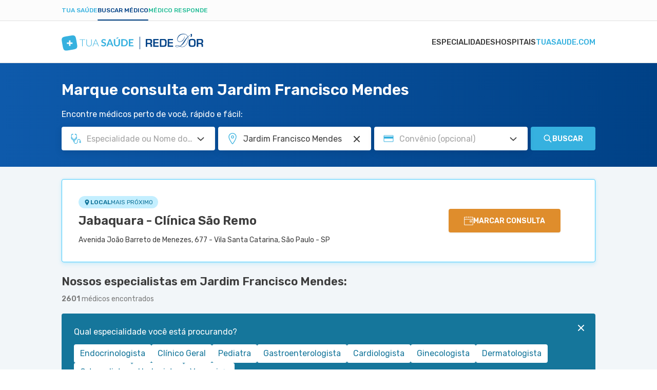

--- FILE ---
content_type: text/html; charset=utf-8
request_url: https://www.tuasaude.com/marcar-consulta/em/sao-paulo-jardim-francisco-mendes/
body_size: 67733
content:
<!DOCTYPE html>
<html lang="pt-BR" class="" data-big-menu="1">

<head>
	<meta charset="UTF-8">
<meta name="viewport" content="width=device-width, initial-scale=1.0">
<meta http-equiv="X-UA-Compatible" content="IE=Edge">
<meta http-equiv="Content-Type" content="text/html; charset=UTF-8">
<meta name="format-detection" content="telephone=no">
<link rel="preconnect" href="https://static.tuasaude.com/" />
<link rel="preconnect" href="https://image.tuasaude.com/" />

	<link rel="canonical" href="https://www.tuasaude.com/marcar-consulta/em/sao-paulo-jardim-francisco-mendes/">

<title>Marcar consulta em Jardim Francisco Mendes</title>
	<meta name="description" content="Temos mais de 2500 médicos em 13 unidades de saúde de Jardim Francisco Mendes. Confira a lista de médicos completa e marque consulta facilmente!">
<link rel="shortcut icon" href="https://static.tuasaude.com/favicon.ico">

<link rel="alternate" type="application/rss+xml" title="RSS feed do TuaSaúde" href="/feed/">
<meta name="robots" content="max-image-preview:standard">

<meta name="google-site-verification" content="qVWz-RXukA3WtbmAzGbHf4ILTE-pZlB8QktFxuWUiDg">
<meta name="y_key" content="af224c5a19b76802">
<meta name="msvalidate.01" content="3E8C69C37B0951A16A22DAFEEEF764C5">

<link rel="preconnect" href="https://fonts.googleapis.com">
<link rel="preconnect" href="https://fonts.gstatic.com" crossorigin>
<link href="https://fonts.googleapis.com/css2?family=Rubik:ital,wght@0,300..600;1,300..600&display=swap" rel="stylesheet">


<link rel='stylesheet' href='https://static.tuasaude.com/resources/harmony/css/styles.min.css?v=1765455578' type='text/css' media='all'>
<meta property="fb:admins" content="806619650">
<meta property="fb:app_id" content="834437607349935"><meta property="og:site_name" content="Tua Saúde">
<meta property="og:type" content="website">
<meta property="og:image" content="">
<meta property="og:title" content="Marcar consulta em Jardim Francisco Mendes">
<meta property="og:description" content="Temos mais de 2500 médicos em 13 unidades de saúde de Jardim Francisco Mendes. Confira a lista de médicos completa e marque consulta facilmente!">
<meta property="og:url" content="https://www.tuasaude.com/marcar-consulta/em/sao-paulo-jardim-francisco-mendes/">
<meta name="twitter:card" content="summary_large_image">
<meta name="twitter:site" content="@tuasaude">
<meta name="twitter:title" content="Marcar consulta em Jardim Francisco Mendes">
<meta name="twitter:description" content="Temos mais de 2500 médicos em 13 unidades de saúde de Jardim Francisco Mendes. Confira a lista de médicos completa e marque consulta facilmente!">
<meta name="twitter:image" content="">
<meta property="og:locale" content="pt_BR">

	<script>
				let rDorLinkBuilder={uid:null,doneBinding:null,componentName:"rdorCTA",baseUrl:"https://www.rededorsaoluiz.com.br/paciente/marcar-consulta/",init(){this.doneBinding=setInterval(()=>{var e;"undefined"!=typeof main&&(clearInterval(this.doneBinding),e=main.getPage().rdor_contentType||"page_generic",this.setLocalStorageUTM("rdor_contentType",e),this.updateIntentType(),this.handleRecreateUrl())},500)},updateIntentType(){var e,t;"medicSearcher"!==this.getLocalStorageUTM("rdor_intentType")&&(e=document.referrer.includes("tuasaude.com"),t=/tuasaude\.com\/marcar-consulta|tuasaude\.test\/marcar-consulta/.test(window.location.href),this.setLocalStorageUTM("rdor_intentType",!e&&t?"medicSearcher":"tuasaudeReader"))},getParameterByName(e,t){e=e.replace(/[\[\]]/g,"\\$&");e=new RegExp("[?&]"+e+"(=([^&#]*)|&|#|$)").exec(t);return e?e[2]?decodeURIComponent(e[2].replace(/\+/g," ")):"":null},handleRecreateUrl(){document.querySelectorAll("[data-rdor-cta]").forEach(e=>{let t=e.getAttribute("data-rdor-internal-cta-type");var a=e.getAttribute("data-rdor-external-cta-type");let r=e.getAttribute("data-rdor-content-cta-type");var n=e.getAttribute("data-rdor-loaded"),o=new URL(e.href),o=""+o.origin+o.pathname;a&&!n&&(e.setAttribute("data-rdor-loaded",!0),e.href=this.create({baseUrl:o,banner:a,content:r,data:{location:this.getParameterByName("unidadem",e.href),specialty:this.getParameterByName("especialidadem",e.href),medic:this.getParameterByName("medicom",e.href),planordsl:this.getParameterByName("planordsl",e.href),exam:this.getParameterByName("examem",e.href)}}),e.addEventListener("click",()=>{eventTracker.sendAnalytics({component:this.componentName,action:"CTAClick",infos:{}})})),e.setAttribute("data-google-interstitial","false"),t&&!n&&(e.setAttribute("data-rdor-loaded",!0),e.addEventListener("click",()=>{this.setLocalStorageUTM("rdor_internalCtaType",t),r&&this.setLocalStorageUTM("rdor_contentType",r)}))})},mapRdorParams(t){let a={email:"planordsl",phone:"phone",medic:"medicom",specialty:"especialidadem",healthPlan:"planordsl",planordsl:"planordsl",type:"type",exam:"examem"},r={};return void 0===t&&(t={}),Object.keys(a).forEach(e=>{t[e]&&(r[a[e]]=t[e])}),t.location&&(r.unidadem=t.location),r},create({baseUrl:e,banner:t,data:a,content:r}){let n=this.createUtm({campaign:t,content:r}),o=`${e||this.baseUrl}?uid=`+this.getUid();t=Object.keys(n).map(e=>e+"="+n[e]).join("&");return o+="&"+t,(a=this.mapRdorParams(a))&&(str=Object.keys(a).map(e=>e+"="+a[e]).join("&"))&&(o+="&"+str),o},createUtm({campaign:e,content:t}){var a=this.getLocalStorageUTM("rdor_internalCtaType"),r=window.location.href,r=/tuasaude\.com\/marcar-consulta|tuasaude\.test\/marcar-consulta|tuasaude\.test:3000\/marcar-consulta/.test(r),e={utm_source:"tuasaude.com",utm_medium:this.getLocalStorageUTM("rdor_intentType"),utm_campaign:e,utm_content:t||this.getLocalStorageUTM("rdor_contentType")};return r&&a&&(e.utm_term=a),e},getUid(){return this.uid||this.createUid()},createUid(){var e=Date.now().toString(36)+Math.random().toString(36).substr(2);return this.uuid=e},setLocalStorageUTM(e,t){t={value:t,time:(new Date).getTime()};try{window.localStorage.setItem(e,JSON.stringify(t))}catch{}},getLocalStorageUTM(e){let t;try{t=window.localStorage.getItem(e)}catch{return}if(!t)return"";var{value:a,time:r}=JSON.parse(t);if(48<(Date.now()-r)/36e5){try{window.localStorage.removeItem(e)}catch{return}return""}return a}};rDorLinkBuilder.init();	</script>
	
	
</head>

<body>
	<header class="header-appointment">
  
<div class="product-menu">
  <div class="container">
    <ul>
                        <li><a href="https://www.tuasaude.com/" data-type="blog" data-active="">Tua Saúde</a></li>
                                <li><a href="https://www.tuasaude.com/marcar-consulta/" data-type="find-doctor" data-active="1">Buscar médico</a></li>
                                              <li><a href="https://www.tuasaude.com/medico-responde/" data-type="doctor-answer" data-active="">Médico Responde</a></li>
                  </ul>

      </div>
</div>
  <div class="nav-header">
    <div class="container header-wrapper">
      
<nav>
    <div id="menuToggle">
        <button class="hamburger-toggle" aria-label="Abrir Menu">
            <div class="hamburger">
                <span></span>
                <span></span>
                <span></span>
            </div>
        </button>
        <div id="menu" class="hide-top">
            <ul class="navigation-menu">
                                                        <li class="">
                        <a href="https://www.tuasaude.com/marcar-consulta/especialidades/" class=" menu-link">
                            Especialidades                                                    </a>
                    </li>
                                                        <li class="">
                        <a href="https://www.tuasaude.com/marcar-consulta/hospital/" class=" menu-link">
                            Hospitais                                                    </a>
                    </li>
                                                        <li class="">
                        <a href="https://www.tuasaude.com/" class="super-special menu-link">
                            tuasaude.com                                                            
<svg 
  xmlns="http://www.w3.org/2000/svg"
  viewBox="0 0 16 14"
  width="1em"
  height="1em"
  class="icon icon-arrow-right "
  fill="currentColor"
>
  <path fill-rule="evenodd" clip-rule="evenodd" d="M9.17627 0.667893C8.78574 0.277369 8.15258 0.277369 7.76205 0.667893C7.37153 1.05842 7.37153 1.69158 7.76205 2.08211L11.6799 6H1.90583C1.35354 6 0.905826 6.44772 0.905826 7C0.905826 7.55228 1.35354 8 1.90583 8H11.6799L7.76205 11.9179C7.37153 12.3084 7.37153 12.9416 7.76205 13.3321C8.15258 13.7226 8.78574 13.7226 9.17627 13.3321L14.8013 7.70711C15.1918 7.31658 15.1918 6.68342 14.8013 6.29289L9.17627 0.667893Z"/>
</svg>
                                                    </a>
                    </li>
                            </ul>
        </div>
    </div>
</nav>      <div class="header-logo">
        <a href="https://www.tuasaude.com/marcar-consulta/" class="header-logo-link">
          
<svg 
  xmlns="http://www.w3.org/2000/svg"
  viewBox="0 0 276 34"
  width="1em"
  height="0.123em"
  class="icon icon-logo-tuasaude-rdor "
  fill="currentColor"
>
<path fill-rule="evenodd" clip-rule="evenodd" d="M29.1737 17.2007L29.1929 17.3092L29.3306 18.0687L29.3497 18.1772L29.4875 18.9405L29.5066 19.0491L29.6405 19.8161L29.6597 19.9171L29.7936 20.6917L29.8089 20.7814L29.939 21.5784L30.0729 22.4802L30.0882 22.5962L30.1762 23.3221L30.1838 23.4081L30.245 24.134L30.2527 24.2462L30.2604 24.3884L30.2757 24.916V25.1368L30.268 25.4623L30.2565 25.6643L30.2259 26.0423L30.18 26.3753L30.1035 26.7756L30.0576 26.9665L29.9925 27.1984L29.828 27.6587L29.7056 27.9243L29.541 28.2274L29.3191 28.5567L29.1776 28.74L28.9977 28.9421L28.7337 29.2002L28.5463 29.3649L28.2211 29.6118L27.9379 29.7989L27.7275 29.9224L27.6318 29.9748L27.3334 30.1282L26.9776 30.2891L26.8819 30.3302L26.7289 30.3938L26.2659 30.566L26.0211 30.6483L25.6882 30.753L25.5046 30.8092L25.1487 30.9102L24.7202 31.0187L24.2687 31.1272L23.8632 31.217L23.3811 31.318L23.0023 31.3929L22.8684 31.4191L22.4934 31.4901L22.13 31.5575L21.9654 31.5874L21.602 31.651L21.2461 31.7146L21.0701 31.7446L20.7143 31.8082L20.3585 31.8718L20.1748 31.9017L19.819 31.9616L19.4632 32.0215L19.2795 32.0514L18.9237 32.1113L18.5679 32.1749L18.3842 32.2048L18.0284 32.2647L17.6726 32.3283L17.4889 32.362L17.1331 32.4218L16.7773 32.4854L16.5936 32.5154L16.2378 32.5752L15.882 32.6351L15.6983 32.665L15.3425 32.7249L14.9867 32.7848L14.803 32.8147L14.4472 32.8746L14.0914 32.9344L13.9154 32.9644L13.5557 33.0242L13.1923 33.0841L13.0278 33.1103L12.6643 33.1664L12.2855 33.2263L12.1478 33.245L11.7652 33.3011L11.3596 33.3572L10.866 33.4171L10.4222 33.4658L9.96307 33.5069L9.59195 33.5331L9.40064 33.5443L9.05247 33.5556H8.7923H8.29874L8.13039 33.5481L8.02326 33.5406L7.633 33.5069L7.29631 33.462L7.18918 33.4433L6.94813 33.3984L6.61527 33.3198L6.22118 33.1964L5.98779 33.1066L5.6511 32.9531L5.41388 32.8222L5.21493 32.6987L4.89354 32.463L4.63337 32.2347L4.42676 32.0252L4.10919 31.6473L4.00972 31.5163L3.85285 31.2881L3.64241 30.9364L3.48555 30.637L3.32485 30.2928L3.2445 30.1057L3.12207 29.8026L3.04555 29.5931L2.8772 29.0917L2.83511 28.9533L2.80068 28.8448L2.60555 28.1451L2.58259 28.059L2.41042 27.3481L2.38746 27.2433L2.20764 26.4052L2.03929 25.5521L2.02016 25.4623L1.87477 24.6915L1.85564 24.5905L1.71408 23.8272L1.69495 23.7187L1.55721 22.9554L1.53808 22.8469L1.40034 22.0873L1.38121 21.9788L1.24347 21.2155L1.22434 21.107L1.0866 20.3437L1.06747 20.2352L0.929734 19.4756L0.910604 19.3671L0.772865 18.6038L0.753735 18.4953L0.619823 17.7282L0.600692 17.6272L0.46678 16.8527L0.451476 16.7629L0.321389 15.9659L0.187477 15.0642L0.172173 14.9482L0.0841734 14.2223L0.0765213 14.1362L0.0153043 13.4103L0.00765213 13.2981L0 13.1559L0.00382607 12.6395V12.4188L0.0114782 12.0933L0.0229564 11.8912L0.0535649 11.5133L0.0994777 11.1803L0.175999 10.7799L0.221912 10.5891L0.286955 10.3571L0.451476 9.89689L0.57391 9.63123L0.738431 9.32816L0.960342 8.99889L1.10191 8.81555L1.28173 8.6135L1.54573 8.35532L1.73321 8.19069L2.05842 7.94373L2.34155 7.75665L2.55199 7.63317L2.64764 7.58079L2.94607 7.42738L3.30189 7.26649L3.39755 7.22533L3.55441 7.16172L4.01354 6.98961L4.25841 6.90729L4.59128 6.80252L4.77493 6.7464L5.13075 6.64537L5.55927 6.53686L6.01075 6.42835L6.41631 6.33855L6.8984 6.23753L7.27718 6.16269L7.41109 6.1365L7.78604 6.06541L8.14952 5.99806L8.31404 5.96813L8.67752 5.90452L9.03334 5.84091L9.20934 5.81097L9.56516 5.74737L9.92099 5.68376L10.1046 5.65382L10.4605 5.59396L10.8163 5.53409L10.9999 5.50416L11.3558 5.44429L11.7116 5.38068L11.8952 5.35075L12.2511 5.29088L12.6069 5.22727L12.7905 5.1936L13.1464 5.13373L13.5022 5.07012L13.6858 5.04019L14.0417 4.98032L14.3975 4.92045L14.5811 4.89052L14.937 4.83065L15.2928 4.77079L15.4764 4.74085L15.8323 4.68099L16.1881 4.62112L16.3641 4.59119L16.7237 4.53132L17.0872 4.47145L17.2517 4.44526L17.619 4.38914L17.994 4.32927L18.1317 4.31056L18.5143 4.25443L18.9199 4.19831L19.4135 4.13844L19.8573 4.0898L20.3164 4.04864L20.6875 4.02245L20.8788 4.01123L21.227 4H21.4872H21.9807L22.1491 4.00748L22.2562 4.01497L22.6465 4.04864L22.9832 4.09354L23.0903 4.11225L23.3313 4.15715L23.6642 4.23573L24.0583 4.3592L24.2917 4.449L24.6284 4.60241L24.8656 4.73337L25.0646 4.85685L25.3859 5.09257L25.6461 5.32081L25.8527 5.53035L26.1703 5.90826L26.2698 6.03922L26.4266 6.26746L26.6371 6.61918L26.7939 6.91851L26.9546 7.26275L27.035 7.44983L27.1574 7.75291L27.2339 7.96244L27.4023 8.46383L27.4444 8.60227L27.4788 8.71078L27.6739 9.41047L27.6969 9.49653L27.8691 10.2075L27.892 10.3122L28.0718 11.1504L28.2402 12.0035L28.2593 12.0933L28.4047 12.864L28.4238 12.9651L28.5654 13.7284L28.5845 13.8369L28.7223 14.6002L28.7414 14.7087L28.8791 15.4683L28.8983 15.5768L29.036 16.3401L29.1929 17.2119L29.1737 17.2007ZM14.187 17.8442V13.9753C14.187 13.9005 14.2483 13.8406 14.321 13.8406H16.7773C16.85 13.8406 16.9112 13.9005 16.9112 13.9753V17.8442H20.8674C20.9439 17.8442 21.0051 17.9041 21.0051 17.9752V20.3773C21.0051 20.4484 20.9439 20.5083 20.8674 20.5083H16.9112V24.3772C16.9112 24.452 16.85 24.5119 16.7773 24.5119H14.321C14.2483 24.5119 14.187 24.452 14.187 24.3772V20.5083H10.2309C10.1544 20.5083 10.0932 20.4484 10.0932 20.3773V17.9752C10.0932 17.9041 10.1544 17.8442 10.2309 17.8442H14.187Z" fill="#36B1DF"/>
<path d="M45.7513 11.6597V12.4978H40.8577V25.2831H39.8553V12.4978H34.9312V11.6597H45.7513Z" fill="#36B1DF"/>
<path d="M53.3118 24.5797C53.9813 24.5797 54.5782 24.4674 55.11 24.2392C55.638 24.011 56.0857 23.6967 56.453 23.2926C56.8203 22.8885 57.0996 22.4133 57.2947 21.8632C57.4899 21.3132 57.5855 20.722 57.5855 20.0859V11.6597H58.5879V20.0859C58.5879 20.838 58.4655 21.5377 58.2245 22.1888C57.9834 22.8398 57.6314 23.4086 57.1761 23.8912C56.7208 24.3739 56.166 24.7556 55.5118 25.0324C54.8575 25.3093 54.1267 25.4478 53.3118 25.4478C52.4968 25.4478 51.7661 25.3093 51.1118 25.0324C50.4575 24.7556 49.9028 24.3776 49.4475 23.8912C48.9922 23.4086 48.6402 22.8398 48.3991 22.1888C48.1543 21.5377 48.0356 20.8343 48.0356 20.0859V11.6597H49.0496V20.0747C49.0496 20.7108 49.1452 21.302 49.3403 21.852C49.5355 22.402 49.8148 22.8772 50.1782 23.2813C50.5417 23.6854 50.9894 24.0035 51.5174 24.2355C52.0454 24.4674 52.6461 24.5834 53.3156 24.5834L53.3118 24.5797Z" fill="#36B1DF"/>
<path d="M72.5428 25.2828H71.7661C71.6743 25.2828 71.5977 25.2604 71.5403 25.2117C71.483 25.1631 71.437 25.0995 71.4026 25.0246L69.7574 21.0659H62.9164L61.2827 25.0246C61.2559 25.0957 61.21 25.1556 61.1449 25.208C61.0799 25.2604 60.9995 25.2866 60.9077 25.2866H60.1387L65.8395 11.6631H66.8419L72.5428 25.2866V25.2828ZM63.2187 20.3326H69.459L66.6124 13.4479C66.5665 13.3394 66.5205 13.2159 66.4746 13.0774C66.4287 12.939 66.3828 12.7931 66.3369 12.6397C66.291 12.7931 66.2451 12.939 66.1992 13.0774C66.1532 13.2159 66.1073 13.3431 66.0614 13.4591L63.2148 20.3326H63.2187Z" fill="#36B1DF"/>
<path d="M85.5467 13.8931C85.474 14.0353 85.3898 14.1325 85.2941 14.1924C85.1985 14.2485 85.0875 14.2785 84.9536 14.2785C84.8197 14.2785 84.6743 14.2298 84.5098 14.1288C84.3453 14.0278 84.1502 13.9193 83.9282 13.7958C83.7063 13.6723 83.4423 13.5638 83.1477 13.4628C82.8493 13.3618 82.4973 13.3131 82.0879 13.3131C81.7206 13.3131 81.3992 13.358 81.1276 13.4441C80.8559 13.5301 80.6263 13.6499 80.4389 13.8033C80.2514 13.9567 80.1137 14.1438 80.0218 14.357C79.93 14.5741 79.8841 14.8098 79.8841 15.0642C79.8841 15.3897 79.9759 15.6629 80.1634 15.8836C80.3509 16.1007 80.5957 16.2877 80.9057 16.4412C81.2156 16.5946 81.5637 16.733 81.9578 16.8565C82.3519 16.98 82.7536 17.1072 83.163 17.2456C83.5724 17.3841 83.9742 17.545 84.3682 17.7283C84.7623 17.9116 85.1143 18.1436 85.4204 18.4205C85.7265 18.7011 85.9752 19.0416 86.1627 19.4457C86.3501 19.8498 86.442 20.34 86.442 20.92C86.442 21.5486 86.331 22.136 86.1129 22.686C85.8948 23.2361 85.5734 23.715 85.1488 24.1191C84.7241 24.5269 84.2075 24.8487 83.5992 25.0807C82.9909 25.3127 82.2907 25.4324 81.5025 25.4324C81.051 25.4324 80.6034 25.3875 80.1634 25.3015C79.7234 25.2154 79.3025 25.0919 78.897 24.931C78.4914 24.7701 78.1165 24.5793 77.7645 24.3548C77.4125 24.1303 77.0987 23.8796 76.8232 23.6027L77.5923 22.3605C77.665 22.2707 77.753 22.1959 77.8525 22.136C77.9519 22.0761 78.0667 22.0462 78.193 22.0462C78.3575 22.0462 78.5335 22.1136 78.7248 22.2445C78.9161 22.3755 79.138 22.5214 79.3982 22.6823C79.6584 22.8432 79.9644 22.9891 80.3126 23.1201C80.6646 23.251 81.0855 23.3184 81.579 23.3184C82.3328 23.3184 82.9182 23.1425 83.3314 22.7945C83.7446 22.4466 83.9512 21.9414 83.9512 21.2866C83.9512 20.92 83.8555 20.6206 83.6719 20.3924C83.4844 20.1604 83.2357 19.9658 82.9296 19.8087C82.6197 19.6515 82.2716 19.5168 81.8775 19.4083C81.4834 19.2998 81.0817 19.1801 80.6761 19.0529C80.2705 18.9256 79.8688 18.7722 79.4747 18.5889C79.0806 18.4093 78.7286 18.1736 78.4225 17.8854C78.1126 17.5973 77.8678 17.2344 77.6803 16.8041C77.4928 16.3701 77.401 15.835 77.401 15.1989C77.401 14.6938 77.5043 14.1961 77.7109 13.7172C77.9175 13.2345 78.2198 12.808 78.6177 12.4376C79.0156 12.0671 79.5015 11.7678 80.0792 11.5433C80.657 11.3188 81.315 11.2065 82.0573 11.2065C82.899 11.2065 83.6719 11.3338 84.3797 11.5919C85.0875 11.8501 85.6921 12.2093 86.1894 12.6695L85.539 13.8931H85.5467Z" fill="#36B1DF"/>
<path d="M100.993 25.2829H98.9456C98.716 25.2829 98.5286 25.2268 98.3793 25.1145C98.2301 25.0023 98.123 24.8638 98.058 24.6955L96.9943 21.8555H91.0983L90.0347 24.6955C89.9811 24.8414 89.8778 24.9761 89.7248 25.0996C89.5717 25.223 89.3804 25.2829 89.1585 25.2829H87.1001L92.6938 11.3601H95.4027L100.996 25.2829H100.993ZM91.7794 20.0258H96.3171L94.5839 15.3936C94.5035 15.1878 94.4194 14.9446 94.3237 14.6678C94.2281 14.3871 94.1362 14.0841 94.0444 13.7585C93.9526 14.0841 93.8608 14.3909 93.7728 14.6715C93.6848 14.9521 93.5968 15.2028 93.5126 15.4124L91.7794 20.0258Z" fill="#36B1DF"/>
<path d="M107.696 23.1948C108.208 23.1948 108.668 23.1125 109.069 22.9441C109.471 22.7758 109.815 22.5438 110.095 22.2407C110.374 21.9376 110.588 21.5747 110.734 21.1444C110.879 20.7141 110.956 20.2314 110.956 19.7001V11.3599H113.603V19.6964C113.603 20.5233 113.465 21.2903 113.194 21.9938C112.922 22.6972 112.528 23.3033 112.015 23.8122C111.503 24.3211 110.883 24.7214 110.156 25.0058C109.429 25.2902 108.606 25.4361 107.696 25.4361C106.785 25.4361 105.963 25.2939 105.236 25.0058C104.509 24.7214 103.889 24.3211 103.38 23.8122C102.871 23.3033 102.481 22.6934 102.209 21.9938C101.938 21.2903 101.8 20.527 101.8 19.6964V11.3599H104.447V19.6889C104.447 20.2202 104.52 20.7029 104.669 21.1332C104.819 21.5635 105.029 21.9301 105.304 22.237C105.58 22.54 105.92 22.7795 106.322 22.9441C106.724 23.1125 107.183 23.1948 107.696 23.1948ZM111.487 8.04102L108.572 10.1214C108.499 10.1738 108.434 10.2149 108.369 10.2449C108.308 10.2785 108.243 10.301 108.182 10.3234C108.12 10.3422 108.055 10.3571 107.987 10.3609C107.918 10.3683 107.837 10.3721 107.746 10.3721H105.836L107.765 8.42641C107.845 8.34783 107.918 8.28423 107.987 8.23558C108.055 8.1832 108.124 8.14578 108.197 8.11585C108.27 8.08592 108.35 8.06721 108.442 8.05972C108.534 8.0485 108.645 8.04476 108.779 8.04476H111.487V8.04102Z" fill="#36B1DF"/>
<path d="M128.942 18.3231C128.942 19.3446 128.766 20.28 128.422 21.1331C128.078 21.9862 127.584 22.7234 126.957 23.337C126.325 23.9544 125.568 24.4296 124.684 24.7701C123.796 25.1105 122.817 25.2789 121.742 25.2789H116.309V11.3599H121.742C122.817 11.3599 123.8 11.532 124.684 11.8762C125.571 12.2205 126.329 12.6994 126.957 13.3093C127.584 13.9192 128.074 14.6563 128.422 15.5094C128.77 16.3625 128.942 17.3017 128.942 18.3194V18.3231ZM126.233 18.3231C126.233 17.5598 126.126 16.8751 125.92 16.269C125.713 15.6628 125.411 15.1502 125.024 14.7274C124.638 14.3083 124.167 13.9865 123.613 13.7583C123.058 13.5338 122.434 13.4215 121.738 13.4215H118.972V23.221H121.738C122.434 23.221 123.058 23.1087 123.613 22.8842C124.167 22.6597 124.638 22.338 125.024 21.9152C125.411 21.4961 125.709 20.9797 125.92 20.3736C126.13 19.7674 126.233 19.0827 126.233 18.3194V18.3231Z" fill="#36B1DF"/>
<path d="M140 11.3599V13.4215H133.691V17.2829H138.661V19.2773H133.691V23.2135H140V25.2827H131.02V11.3599H140Z" fill="#36B1DF"/>
<line x1="152.5" y1="6.57593" x2="152.5" y2="30.9795" stroke="#004186"/>
<path d="M209.703 13.357V17.2995H216.85V19.4179H209.703V23.7257H217.305V26.1412H206.824V10.9416H217.237V13.357H209.703ZM194.437 23.7257H198.55C199.938 23.7257 200.839 23.4077 201.244 22.7717C201.652 22.133 201.858 20.7268 201.858 18.5558C201.858 16.3848 201.676 14.8814 201.31 14.2717C200.941 13.6593 200.08 13.357 198.729 13.357H194.437V23.7257ZM191.558 26.1412V10.9416H199.029C201.157 10.9416 202.648 11.4042 203.501 12.332C204.354 13.2624 204.781 14.8893 204.781 17.2128C204.781 21.0028 204.438 23.4419 203.754 24.5221C203.069 25.605 201.523 26.1438 199.119 26.1438H191.561L191.558 26.1412ZM181.531 13.3544V17.2969H188.678V19.4153H181.531V23.7231H189.136V26.1385H178.652V10.9416H189.065V13.357H181.531V13.3544ZM166.878 18.5979H171.031C172.016 18.5979 172.672 18.4192 172.996 18.067C173.32 17.7148 173.48 17.0025 173.48 15.9406C173.48 14.8788 173.341 14.1481 173.062 13.8327C172.782 13.5173 172.174 13.357 171.234 13.357H166.878V18.5979ZM266.45 18.5979H270.602C271.587 18.5979 272.243 18.4192 272.567 18.067C272.891 17.7148 273.051 17.0025 273.051 15.9406C273.051 14.8788 272.912 14.1481 272.633 13.8327C272.354 13.5173 271.745 13.357 270.805 13.357H266.452V18.5979H266.45ZM263.571 26.1412V10.9416H271.069C272.93 10.9416 274.213 11.2649 274.916 11.9088C275.619 12.5554 275.969 13.725 275.969 15.4176C275.969 16.9526 275.795 18.0039 275.445 18.569C275.095 19.1314 274.376 19.5231 273.288 19.7359V19.8385C274.971 19.941 275.811 20.924 275.811 22.7848V26.1385H272.933V23.363C272.933 21.7939 272.161 21.0107 270.61 21.0107H266.447V26.1385H263.569L263.571 26.1412ZM254.605 13.286C252.656 13.286 251.521 13.5357 251.192 14.0351C250.865 14.5319 250.702 16.2534 250.702 19.205C250.702 21.3865 250.891 22.7033 251.276 23.1475C251.66 23.5917 252.795 23.8151 254.67 23.8151C256.545 23.8151 257.549 23.5654 257.904 23.0634C258.262 22.5614 258.441 21.0422 258.441 18.5006C258.441 15.959 258.27 14.4478 257.931 13.9799C257.591 13.5173 256.485 13.286 254.605 13.286ZM254.826 10.8233C257.593 10.8233 259.374 11.2833 260.169 12.1979C260.964 13.1126 261.364 15.16 261.364 18.3429C261.364 21.8228 260.964 24.0149 260.166 24.919C259.368 25.8232 257.43 26.2752 254.36 26.2752C251.592 26.2752 249.809 25.8258 248.998 24.9348C248.187 24.0411 247.781 22.0752 247.781 19.0316C247.781 15.415 248.182 13.1415 248.977 12.2137C249.772 11.2859 251.724 10.8233 254.831 10.8233H254.826ZM254.294 1.31401V4.10529C254.294 5.95826 253.496 6.88869 251.897 6.88869C251.811 6.88869 251.65 6.88343 251.418 6.88081V5.62446C252.248 5.62446 252.664 5.26176 252.664 4.53897L252.677 4.18414H251.61V1.31927H254.294V1.31401ZM229.969 25.0504C228.105 24.1673 226.454 23.7205 225.018 23.7205C224.244 23.7205 223.615 23.8335 223.128 24.0517C222.643 24.2777 222.401 24.5589 222.401 24.9032C222.401 25.2475 222.659 25.5104 223.175 25.7233C223.686 25.9414 224.336 26.0492 225.126 26.0492C226.68 26.0492 228.297 25.718 229.969 25.0452V25.0504ZM231.346 25.0636C232.616 25.697 233.901 26.015 235.196 26.015C237.174 26.015 238.986 25.3133 240.637 23.9018C242.954 21.9411 244.632 19.2576 245.68 15.8539C246.265 13.9431 246.557 12.169 246.557 10.5394C246.557 9.51176 246.417 8.46569 246.133 7.39859C245.306 8.35004 244.558 9.32252 243.887 10.3081C243.215 11.299 242.257 12.8392 241.006 14.9471C239.747 17.0787 238.688 18.6715 237.835 19.7307C236.985 20.7899 235.936 21.8228 234.68 22.8269C233.998 23.3657 232.884 24.1121 231.341 25.0636H231.346ZM246.512 7.03062C246.852 8.1976 247.023 9.34355 247.023 10.4711C247.023 12.2321 246.733 14.0745 246.162 15.9985C245.072 19.6334 243.286 22.4799 240.792 24.5405C239.162 25.8994 237.293 26.5775 235.186 26.5775C234.449 26.5775 233.782 26.5013 233.187 26.3593C232.595 26.2095 231.741 25.902 230.633 25.4315C228.645 26.22 226.796 26.6169 225.095 26.6169C224.257 26.6169 223.552 26.517 222.972 26.3225C222.622 26.2095 222.322 26.015 222.08 25.7338C221.837 25.4526 221.719 25.1687 221.719 24.8875C221.719 24.3487 222.024 23.915 222.627 23.597C223.23 23.2763 224.052 23.1212 225.079 23.1212C226.696 23.1212 228.547 23.66 230.633 24.7377C231.997 23.8283 233.277 22.6876 234.475 21.3024C235.223 20.4325 235.834 19.6676 236.297 19.0079C236.766 18.3429 237.969 16.5452 239.905 13.6041C241.417 11.3411 243.399 9.04129 245.851 6.70208C245.293 5.42471 244.658 4.44435 243.942 3.75573C242.47 2.32066 240.49 1.60575 237.996 1.60575C234.717 1.60575 231.944 2.69651 229.674 4.87802C228.544 5.95563 227.662 7.14627 227.025 8.4578C226.44 9.66157 226.148 10.8575 226.148 12.0612C226.148 13.265 226.53 14.2349 227.299 14.9813C228.026 15.6883 229.024 16.0458 230.293 16.0458C232.05 16.0458 233.738 15.3808 235.352 14.0456C237.551 12.2216 239.068 9.6458 239.905 6.31046L240.255 6.42348C239.921 8.56819 239.207 10.4606 238.117 12.1033C237.008 13.7696 235.634 15.0102 233.998 15.8197C232.832 16.3953 231.618 16.6845 230.369 16.6845C228.713 16.6845 227.446 16.1404 226.569 15.0496C225.79 14.085 225.403 12.8997 225.403 11.5014C225.403 9.71414 225.935 7.9663 226.993 6.25001C228.084 4.50217 229.524 3.15384 231.315 2.19976C233.106 1.25356 235.099 0.777832 237.298 0.777832C240.226 0.777832 242.533 1.62415 244.232 3.30891C244.94 4.00542 245.609 5.00155 246.246 6.29206C247.655 5.06989 248.998 4.11055 250.267 3.40879L250.386 3.87137C249.219 4.59153 247.929 5.64549 246.515 7.02273L246.512 7.03062ZM164 26.1412V10.9416H171.497C173.359 10.9416 174.642 11.2649 175.345 11.9088C176.048 12.5554 176.398 13.725 176.398 15.4176C176.398 16.9526 176.224 18.0039 175.874 18.569C175.524 19.1314 174.805 19.5231 173.717 19.7359V19.8385C175.4 19.941 176.24 20.924 176.24 22.7848V26.1385H173.362V23.363C173.362 21.7939 172.59 21.0107 171.039 21.0107H166.878V26.1385H164V26.1412Z" fill="#004186"/>
</svg>        </a>
      </div>
    </div>
  </div>
</header>

	
<header class="find-doctor-search-header">
  <div class="container">
		<h1 class="title">Marque consulta em Jardim Francisco Mendes</h1>

    <span class="subtitle">Encontre médicos perto de você, rápido e fácil:</span>

    
  <button class="fake-form-find-doctor">
    
<svg 
  xmlns="http://www.w3.org/2000/svg"
  viewBox="0 0 24 24"
  width="1em"
  height="1em"
  class="icon icon-search "
  fill="currentColor"
>
  <path d="M9.369 2.041A8.016 8.016 0 0 0 2.82 6.54a7.885 7.885 0 0 0-.657 4.968c.403 2.087 1.686 3.995 3.477 5.171 1.12.735 2.392 1.162 3.833 1.286 1.629.141 3.501-.364 4.956-1.337.237-.158.447-.295.466-.303.019-.008 1.288 1.238 2.82 2.768 2.91 2.908 2.951 2.945 3.285 2.945.441 0 1.042-.599 1.039-1.036-.002-.337-.036-.375-2.941-3.282-1.528-1.53-2.778-2.793-2.778-2.809 0-.015.137-.231.304-.479a7.864 7.864 0 0 0 1.331-3.892 7.94 7.94 0 0 0-2.308-6.168c-1.637-1.648-3.979-2.518-6.278-2.331m1.951 2.092c1.586.378 2.898 1.301 3.768 2.651.325.506.67 1.36.811 2.016.091.416.124 1.493.063 1.983-.16 1.268-.723 2.433-1.64 3.39a5.469 5.469 0 0 1-1.52 1.142c-.905.465-1.589.642-2.602.673-.595.018-.774.008-1.195-.064-1.306-.222-2.31-.743-3.246-1.681-.878-.882-1.372-1.785-1.646-3.008-.081-.36-.093-.523-.093-1.235 0-.878.036-1.144.246-1.815a6.022 6.022 0 0 1 3.657-3.826c.781-.288 1.23-.358 2.197-.34.661.012.844.029 1.2.114" fill-rule="evenodd"/>
</svg>
    <span class="info-wrapper">
      <span class="primary-info">Jardim Francisco Mendes</span>
          </span>
  </button>

<form 
  class="form-find-doctor" 
  data-type="" 
  data-modal  >
      <button type="button" class="modal-close">
      
<svg 
  xmlns="http://www.w3.org/2000/svg"
  viewBox="0 0 24 24"
  width="1em"
  height="1em"
  class="icon icon-close "
  fill="currentColor"
>
  <path d="M17.773 4.8a1.448 1.448 0 0 0-.3.102c-.073.036-1.334 1.266-2.803 2.732L12 10.299 9.33 7.634C6.36 4.671 6.538 4.82 5.98 4.82c-.832 0-1.386.813-1.095 1.608.08.22.224.372 2.749 2.902L10.299 12l-2.626 2.63c-1.862 1.866-2.651 2.682-2.715 2.81a1.35 1.35 0 0 0-.057.924c.099.297.438.636.735.735.279.092.673.068.924-.057.128-.064.944-.853 2.81-2.715L12 13.701l2.63 2.626c1.866 1.862 2.682 2.651 2.81 2.715.251.125.645.149.924.057.297-.099.636-.438.735-.735a1.35 1.35 0 0 0-.057-.924c-.064-.128-.853-.944-2.715-2.81L13.701 12l2.685-2.69c2.974-2.981 2.836-2.817 2.832-3.35a1.204 1.204 0 0 0-1.445-1.16" fill-rule="evenodd"/>
</svg>
    </button>
    <span class="modal-title">
      Faça uma nova pesquisa
    </span>
  
  <div class="form-wrapper">
    <!-- Specialty -->
    <div class="specialty-block">
      
<div class="input-search " >
  <div class="input-icon">
    
<svg 
  xmlns="http://www.w3.org/2000/svg"
  viewBox="0 0 24 25"
  width="1em"
  height="1em"
  class="icon icon-specialty "
  fill="currentColor"
>
  <path d="M5.21064 4.99801C5.40893 4.99801 5.60372 4.94595 5.77543 4.84704C5.94715 4.74813 6.08975 4.60587 6.1889 4.43455C6.28804 4.26324 6.34024 4.0689 6.34024 3.87108C6.34024 3.67326 6.28805 3.47892 6.18892 3.3076C6.08978 3.13628 5.94718 2.99401 5.77547 2.8951C5.60375 2.79619 5.40896 2.74411 5.21068 2.74411C5.0124 2.74411 4.81761 2.79618 4.64589 2.89509C4.47417 2.994 4.33158 3.13627 4.23244 3.30758H4.08107C3.6317 3.30758 3.20074 3.48568 2.88298 3.8027C2.56523 4.11971 2.38672 4.54968 2.38672 4.99801V10.0693H3.51629V4.99801C3.51629 4.84857 3.57579 4.70524 3.68171 4.59957C3.78763 4.4939 3.93128 4.43453 4.08107 4.43453H4.23244C4.33157 4.60585 4.47416 4.74811 4.64587 4.84702C4.81758 4.94593 5.01237 4.998 5.21064 4.99801Z" />
  <path fill-rule="evenodd" clip-rule="evenodd" d="M4.1726 10.0693H2.38788C2.31436 10.0674 2.24125 10.0808 2.17327 10.1088C2.10529 10.1368 2.04394 10.1787 1.99317 10.2318C1.94241 10.2848 1.90336 10.348 1.87854 10.417C1.85372 10.4861 1.84368 10.5596 1.84907 10.6328C1.96353 11.88 2.45404 13.0634 3.25596 14.027C4.05788 14.9906 5.1336 15.6892 6.34137 16.0308V17.3945C6.34119 17.7442 6.44973 18.0853 6.65203 18.3709C6.85434 18.6565 7.14045 18.8725 7.47094 18.9891C7.47693 20.0725 7.91408 21.1093 8.68622 21.8712C9.45836 22.633 10.5022 23.0577 11.5882 23.0517C12.6742 23.0458 13.7133 22.6096 14.477 21.8393C15.2407 21.0689 15.6663 20.0275 15.6603 18.944V16.6901C15.6603 16.1297 15.8835 15.5922 16.2807 15.196C16.6778 14.7997 17.2165 14.5771 17.7783 14.5771C18.34 14.5771 18.8787 14.7997 19.2759 15.196C19.6731 15.5922 19.8962 16.1297 19.8962 16.6901V18.0537C19.5194 18.1866 19.2018 18.4482 18.9995 18.7921C18.7973 19.1361 18.7234 19.5403 18.791 19.9333C18.8586 20.3263 19.0633 20.6829 19.3689 20.9399C19.6745 21.1969 20.0613 21.3379 20.461 21.3379C20.8607 21.3379 21.2475 21.1969 21.5531 20.9399C21.8587 20.6829 22.0634 20.3263 22.1309 19.9333C22.1985 19.5403 22.1247 19.1361 21.9224 18.7921C21.7202 18.4482 21.4026 18.1866 21.0258 18.0537V16.6901C21.0258 15.8308 20.6836 15.0067 20.0746 14.3991C19.4656 13.7915 18.6396 13.4501 17.7783 13.4501C16.917 13.4501 16.091 13.7915 15.4819 14.3991C14.8729 15.0067 14.5307 15.8308 14.5307 16.6901V18.944C14.5367 19.7286 14.2301 20.4834 13.6783 21.0424C13.1264 21.6014 12.3746 21.9188 11.5882 21.9248C10.8018 21.9308 10.0453 21.6248 9.48495 21.0743C8.92464 20.5237 8.6065 19.7737 8.60051 18.9891C8.931 18.8725 9.21711 18.6565 9.41942 18.3709C9.62172 18.0853 9.73026 17.7442 9.73008 17.3945V16.032C10.9382 15.6906 12.0142 14.9919 12.8162 14.028C13.6181 13.0641 14.1084 11.8803 14.2224 10.6328C14.2278 10.5596 14.2177 10.4861 14.1929 10.417C14.1681 10.348 14.129 10.2848 14.0783 10.2318C14.0275 10.1787 13.9662 10.1368 13.8982 10.1088C13.8302 10.0808 13.7571 10.0674 13.6836 10.0693V4.99801C13.6836 4.54968 13.5051 4.11972 13.1873 3.8027C12.8696 3.48568 12.4386 3.30759 11.9892 3.30759H11.8379C11.7135 3.09274 11.5216 2.92483 11.2919 2.82989C11.0622 2.73496 10.8075 2.7183 10.5673 2.78251C10.3271 2.84672 10.1148 2.9882 9.96347 3.18502C9.8121 3.38183 9.73005 3.62298 9.73005 3.87106C9.73005 4.11914 9.8121 4.36029 9.96347 4.5571C10.1148 4.75392 10.3271 4.8954 10.5673 4.95961C10.8075 5.02382 11.0622 5.00716 11.2919 4.91223C11.5216 4.81729 11.7135 4.64938 11.8379 4.43453H11.9892C12.139 4.43453 12.2827 4.4939 12.3886 4.59957C12.4945 4.70524 12.554 4.84857 12.554 4.99801V10.0693H11.8989C11.5871 10.0693 11.3397 10.3228 11.2855 10.6305C11.1526 11.3943 10.7538 12.0867 10.1593 12.5858C9.56475 13.0849 8.81271 13.3585 8.03572 13.3585C7.25874 13.3585 6.5067 13.0849 5.91217 12.5858C5.31765 12.0867 4.9188 11.3943 4.78595 10.6305C4.73286 10.3228 4.48436 10.0693 4.1726 10.0693ZM12.3168 11.1962H12.9923C12.7373 12.3175 12.1079 13.319 11.2074 14.0364C10.3069 14.7538 9.1887 15.1446 8.03629 15.1446C6.88388 15.1446 5.76569 14.7538 4.86517 14.0364C3.96465 13.319 3.33528 12.3175 3.0803 11.1962H3.75466C4.00429 12.139 4.55958 12.973 5.33396 13.568C6.10835 14.163 7.0583 14.4856 8.03572 14.4856C9.01315 14.4856 9.9631 14.163 10.7375 13.568C11.5119 12.973 12.0672 12.139 12.3168 11.1962ZM20.461 19.0849C20.6108 19.0849 20.7544 19.1442 20.8604 19.2499C20.9663 19.3556 21.0258 19.4989 21.0258 19.6484C21.0258 19.7978 20.9663 19.9411 20.8604 20.0468C20.7544 20.1525 20.6108 20.2118 20.461 20.2118C20.3112 20.2118 20.1675 20.1525 20.0616 20.0468C19.9557 19.9411 19.8962 19.7978 19.8962 19.6484C19.8962 19.4989 19.9557 19.3556 20.0616 19.2499C20.1675 19.1442 20.3112 19.0849 20.461 19.0849ZM8.60051 16.2675V17.3945C8.60051 17.5439 8.54101 17.6872 8.43509 17.7929C8.32917 17.8986 8.18552 17.9579 8.03572 17.9579C7.88593 17.9579 7.74228 17.8986 7.63636 17.7929C7.53044 17.6872 7.47094 17.5439 7.47094 17.3945V16.2675H8.60051Z" />
</svg>
  </div>
  <button 
      class="input-right-icon"  
      type="button" 
      aria-label="Pesquisar por Especialidade ou Nome do médico"
      tabindex="-1"
    >
    
<svg 
  xmlns="http://www.w3.org/2000/svg"
  viewBox="61 3 6 12"
  width="1em"
  height="1em"
  class="icon icon-caret-right "
  fill="currentColor"
>
  <path fill-rule="evenodd" d="M67 9c0 .197-.072.394-.216.545l-4.526 4.73c-.288.3-.754.3-1.042 0-.288-.3-.288-.79 0-1.09L65.22 9l-4.004-4.185c-.288-.3-.288-.79 0-1.09.288-.3.755-.3 1.042 0l4.526 4.73c.144.15.216.348.216.545z"/>
</svg>
  </button>
  <input 
     
    class="input" 
    id="specialty" 
    type="text" 
    placeholder="Especialidade ou Nome do médico" 
    data-url="busca-assunto" 
    autocomplete="off" 
    value="" 
    data-slug-value="" 
    data-type=""
    tabindex="0"
  >
  <div class="auto-complete custom-scrollbar">
    
    
          <div class="auto-complete-title">
        Especialistas mais buscados      </div>
       
    <ul class="auto-complete-items">
                      <li 
          data-slug="endocrinologista" 
          data-value="Endocrinologista" 
          class="auto-complete-item "
        >
          <div class="auto-complete-logo">
            
<svg 
  xmlns="http://www.w3.org/2000/svg"
  viewBox="0 0 24 25"
  width="1em"
  height="1em"
  class="icon icon-specialty "
  fill="currentColor"
>
  <path d="M5.21064 4.99801C5.40893 4.99801 5.60372 4.94595 5.77543 4.84704C5.94715 4.74813 6.08975 4.60587 6.1889 4.43455C6.28804 4.26324 6.34024 4.0689 6.34024 3.87108C6.34024 3.67326 6.28805 3.47892 6.18892 3.3076C6.08978 3.13628 5.94718 2.99401 5.77547 2.8951C5.60375 2.79619 5.40896 2.74411 5.21068 2.74411C5.0124 2.74411 4.81761 2.79618 4.64589 2.89509C4.47417 2.994 4.33158 3.13627 4.23244 3.30758H4.08107C3.6317 3.30758 3.20074 3.48568 2.88298 3.8027C2.56523 4.11971 2.38672 4.54968 2.38672 4.99801V10.0693H3.51629V4.99801C3.51629 4.84857 3.57579 4.70524 3.68171 4.59957C3.78763 4.4939 3.93128 4.43453 4.08107 4.43453H4.23244C4.33157 4.60585 4.47416 4.74811 4.64587 4.84702C4.81758 4.94593 5.01237 4.998 5.21064 4.99801Z" />
  <path fill-rule="evenodd" clip-rule="evenodd" d="M4.1726 10.0693H2.38788C2.31436 10.0674 2.24125 10.0808 2.17327 10.1088C2.10529 10.1368 2.04394 10.1787 1.99317 10.2318C1.94241 10.2848 1.90336 10.348 1.87854 10.417C1.85372 10.4861 1.84368 10.5596 1.84907 10.6328C1.96353 11.88 2.45404 13.0634 3.25596 14.027C4.05788 14.9906 5.1336 15.6892 6.34137 16.0308V17.3945C6.34119 17.7442 6.44973 18.0853 6.65203 18.3709C6.85434 18.6565 7.14045 18.8725 7.47094 18.9891C7.47693 20.0725 7.91408 21.1093 8.68622 21.8712C9.45836 22.633 10.5022 23.0577 11.5882 23.0517C12.6742 23.0458 13.7133 22.6096 14.477 21.8393C15.2407 21.0689 15.6663 20.0275 15.6603 18.944V16.6901C15.6603 16.1297 15.8835 15.5922 16.2807 15.196C16.6778 14.7997 17.2165 14.5771 17.7783 14.5771C18.34 14.5771 18.8787 14.7997 19.2759 15.196C19.6731 15.5922 19.8962 16.1297 19.8962 16.6901V18.0537C19.5194 18.1866 19.2018 18.4482 18.9995 18.7921C18.7973 19.1361 18.7234 19.5403 18.791 19.9333C18.8586 20.3263 19.0633 20.6829 19.3689 20.9399C19.6745 21.1969 20.0613 21.3379 20.461 21.3379C20.8607 21.3379 21.2475 21.1969 21.5531 20.9399C21.8587 20.6829 22.0634 20.3263 22.1309 19.9333C22.1985 19.5403 22.1247 19.1361 21.9224 18.7921C21.7202 18.4482 21.4026 18.1866 21.0258 18.0537V16.6901C21.0258 15.8308 20.6836 15.0067 20.0746 14.3991C19.4656 13.7915 18.6396 13.4501 17.7783 13.4501C16.917 13.4501 16.091 13.7915 15.4819 14.3991C14.8729 15.0067 14.5307 15.8308 14.5307 16.6901V18.944C14.5367 19.7286 14.2301 20.4834 13.6783 21.0424C13.1264 21.6014 12.3746 21.9188 11.5882 21.9248C10.8018 21.9308 10.0453 21.6248 9.48495 21.0743C8.92464 20.5237 8.6065 19.7737 8.60051 18.9891C8.931 18.8725 9.21711 18.6565 9.41942 18.3709C9.62172 18.0853 9.73026 17.7442 9.73008 17.3945V16.032C10.9382 15.6906 12.0142 14.9919 12.8162 14.028C13.6181 13.0641 14.1084 11.8803 14.2224 10.6328C14.2278 10.5596 14.2177 10.4861 14.1929 10.417C14.1681 10.348 14.129 10.2848 14.0783 10.2318C14.0275 10.1787 13.9662 10.1368 13.8982 10.1088C13.8302 10.0808 13.7571 10.0674 13.6836 10.0693V4.99801C13.6836 4.54968 13.5051 4.11972 13.1873 3.8027C12.8696 3.48568 12.4386 3.30759 11.9892 3.30759H11.8379C11.7135 3.09274 11.5216 2.92483 11.2919 2.82989C11.0622 2.73496 10.8075 2.7183 10.5673 2.78251C10.3271 2.84672 10.1148 2.9882 9.96347 3.18502C9.8121 3.38183 9.73005 3.62298 9.73005 3.87106C9.73005 4.11914 9.8121 4.36029 9.96347 4.5571C10.1148 4.75392 10.3271 4.8954 10.5673 4.95961C10.8075 5.02382 11.0622 5.00716 11.2919 4.91223C11.5216 4.81729 11.7135 4.64938 11.8379 4.43453H11.9892C12.139 4.43453 12.2827 4.4939 12.3886 4.59957C12.4945 4.70524 12.554 4.84857 12.554 4.99801V10.0693H11.8989C11.5871 10.0693 11.3397 10.3228 11.2855 10.6305C11.1526 11.3943 10.7538 12.0867 10.1593 12.5858C9.56475 13.0849 8.81271 13.3585 8.03572 13.3585C7.25874 13.3585 6.5067 13.0849 5.91217 12.5858C5.31765 12.0867 4.9188 11.3943 4.78595 10.6305C4.73286 10.3228 4.48436 10.0693 4.1726 10.0693ZM12.3168 11.1962H12.9923C12.7373 12.3175 12.1079 13.319 11.2074 14.0364C10.3069 14.7538 9.1887 15.1446 8.03629 15.1446C6.88388 15.1446 5.76569 14.7538 4.86517 14.0364C3.96465 13.319 3.33528 12.3175 3.0803 11.1962H3.75466C4.00429 12.139 4.55958 12.973 5.33396 13.568C6.10835 14.163 7.0583 14.4856 8.03572 14.4856C9.01315 14.4856 9.9631 14.163 10.7375 13.568C11.5119 12.973 12.0672 12.139 12.3168 11.1962ZM20.461 19.0849C20.6108 19.0849 20.7544 19.1442 20.8604 19.2499C20.9663 19.3556 21.0258 19.4989 21.0258 19.6484C21.0258 19.7978 20.9663 19.9411 20.8604 20.0468C20.7544 20.1525 20.6108 20.2118 20.461 20.2118C20.3112 20.2118 20.1675 20.1525 20.0616 20.0468C19.9557 19.9411 19.8962 19.7978 19.8962 19.6484C19.8962 19.4989 19.9557 19.3556 20.0616 19.2499C20.1675 19.1442 20.3112 19.0849 20.461 19.0849ZM8.60051 16.2675V17.3945C8.60051 17.5439 8.54101 17.6872 8.43509 17.7929C8.32917 17.8986 8.18552 17.9579 8.03572 17.9579C7.88593 17.9579 7.74228 17.8986 7.63636 17.7929C7.53044 17.6872 7.47094 17.5439 7.47094 17.3945V16.2675H8.60051Z" />
</svg>
          </div>
          <div class="auto-complete-info">
            <span>Endocrinologista</span>
                      </div>
                  </li>
                      <li 
          data-slug="clinico-geral" 
          data-value="Clínico Geral" 
          class="auto-complete-item "
        >
          <div class="auto-complete-logo">
            
<svg 
  xmlns="http://www.w3.org/2000/svg"
  viewBox="0 0 24 25"
  width="1em"
  height="1em"
  class="icon icon-specialty "
  fill="currentColor"
>
  <path d="M5.21064 4.99801C5.40893 4.99801 5.60372 4.94595 5.77543 4.84704C5.94715 4.74813 6.08975 4.60587 6.1889 4.43455C6.28804 4.26324 6.34024 4.0689 6.34024 3.87108C6.34024 3.67326 6.28805 3.47892 6.18892 3.3076C6.08978 3.13628 5.94718 2.99401 5.77547 2.8951C5.60375 2.79619 5.40896 2.74411 5.21068 2.74411C5.0124 2.74411 4.81761 2.79618 4.64589 2.89509C4.47417 2.994 4.33158 3.13627 4.23244 3.30758H4.08107C3.6317 3.30758 3.20074 3.48568 2.88298 3.8027C2.56523 4.11971 2.38672 4.54968 2.38672 4.99801V10.0693H3.51629V4.99801C3.51629 4.84857 3.57579 4.70524 3.68171 4.59957C3.78763 4.4939 3.93128 4.43453 4.08107 4.43453H4.23244C4.33157 4.60585 4.47416 4.74811 4.64587 4.84702C4.81758 4.94593 5.01237 4.998 5.21064 4.99801Z" />
  <path fill-rule="evenodd" clip-rule="evenodd" d="M4.1726 10.0693H2.38788C2.31436 10.0674 2.24125 10.0808 2.17327 10.1088C2.10529 10.1368 2.04394 10.1787 1.99317 10.2318C1.94241 10.2848 1.90336 10.348 1.87854 10.417C1.85372 10.4861 1.84368 10.5596 1.84907 10.6328C1.96353 11.88 2.45404 13.0634 3.25596 14.027C4.05788 14.9906 5.1336 15.6892 6.34137 16.0308V17.3945C6.34119 17.7442 6.44973 18.0853 6.65203 18.3709C6.85434 18.6565 7.14045 18.8725 7.47094 18.9891C7.47693 20.0725 7.91408 21.1093 8.68622 21.8712C9.45836 22.633 10.5022 23.0577 11.5882 23.0517C12.6742 23.0458 13.7133 22.6096 14.477 21.8393C15.2407 21.0689 15.6663 20.0275 15.6603 18.944V16.6901C15.6603 16.1297 15.8835 15.5922 16.2807 15.196C16.6778 14.7997 17.2165 14.5771 17.7783 14.5771C18.34 14.5771 18.8787 14.7997 19.2759 15.196C19.6731 15.5922 19.8962 16.1297 19.8962 16.6901V18.0537C19.5194 18.1866 19.2018 18.4482 18.9995 18.7921C18.7973 19.1361 18.7234 19.5403 18.791 19.9333C18.8586 20.3263 19.0633 20.6829 19.3689 20.9399C19.6745 21.1969 20.0613 21.3379 20.461 21.3379C20.8607 21.3379 21.2475 21.1969 21.5531 20.9399C21.8587 20.6829 22.0634 20.3263 22.1309 19.9333C22.1985 19.5403 22.1247 19.1361 21.9224 18.7921C21.7202 18.4482 21.4026 18.1866 21.0258 18.0537V16.6901C21.0258 15.8308 20.6836 15.0067 20.0746 14.3991C19.4656 13.7915 18.6396 13.4501 17.7783 13.4501C16.917 13.4501 16.091 13.7915 15.4819 14.3991C14.8729 15.0067 14.5307 15.8308 14.5307 16.6901V18.944C14.5367 19.7286 14.2301 20.4834 13.6783 21.0424C13.1264 21.6014 12.3746 21.9188 11.5882 21.9248C10.8018 21.9308 10.0453 21.6248 9.48495 21.0743C8.92464 20.5237 8.6065 19.7737 8.60051 18.9891C8.931 18.8725 9.21711 18.6565 9.41942 18.3709C9.62172 18.0853 9.73026 17.7442 9.73008 17.3945V16.032C10.9382 15.6906 12.0142 14.9919 12.8162 14.028C13.6181 13.0641 14.1084 11.8803 14.2224 10.6328C14.2278 10.5596 14.2177 10.4861 14.1929 10.417C14.1681 10.348 14.129 10.2848 14.0783 10.2318C14.0275 10.1787 13.9662 10.1368 13.8982 10.1088C13.8302 10.0808 13.7571 10.0674 13.6836 10.0693V4.99801C13.6836 4.54968 13.5051 4.11972 13.1873 3.8027C12.8696 3.48568 12.4386 3.30759 11.9892 3.30759H11.8379C11.7135 3.09274 11.5216 2.92483 11.2919 2.82989C11.0622 2.73496 10.8075 2.7183 10.5673 2.78251C10.3271 2.84672 10.1148 2.9882 9.96347 3.18502C9.8121 3.38183 9.73005 3.62298 9.73005 3.87106C9.73005 4.11914 9.8121 4.36029 9.96347 4.5571C10.1148 4.75392 10.3271 4.8954 10.5673 4.95961C10.8075 5.02382 11.0622 5.00716 11.2919 4.91223C11.5216 4.81729 11.7135 4.64938 11.8379 4.43453H11.9892C12.139 4.43453 12.2827 4.4939 12.3886 4.59957C12.4945 4.70524 12.554 4.84857 12.554 4.99801V10.0693H11.8989C11.5871 10.0693 11.3397 10.3228 11.2855 10.6305C11.1526 11.3943 10.7538 12.0867 10.1593 12.5858C9.56475 13.0849 8.81271 13.3585 8.03572 13.3585C7.25874 13.3585 6.5067 13.0849 5.91217 12.5858C5.31765 12.0867 4.9188 11.3943 4.78595 10.6305C4.73286 10.3228 4.48436 10.0693 4.1726 10.0693ZM12.3168 11.1962H12.9923C12.7373 12.3175 12.1079 13.319 11.2074 14.0364C10.3069 14.7538 9.1887 15.1446 8.03629 15.1446C6.88388 15.1446 5.76569 14.7538 4.86517 14.0364C3.96465 13.319 3.33528 12.3175 3.0803 11.1962H3.75466C4.00429 12.139 4.55958 12.973 5.33396 13.568C6.10835 14.163 7.0583 14.4856 8.03572 14.4856C9.01315 14.4856 9.9631 14.163 10.7375 13.568C11.5119 12.973 12.0672 12.139 12.3168 11.1962ZM20.461 19.0849C20.6108 19.0849 20.7544 19.1442 20.8604 19.2499C20.9663 19.3556 21.0258 19.4989 21.0258 19.6484C21.0258 19.7978 20.9663 19.9411 20.8604 20.0468C20.7544 20.1525 20.6108 20.2118 20.461 20.2118C20.3112 20.2118 20.1675 20.1525 20.0616 20.0468C19.9557 19.9411 19.8962 19.7978 19.8962 19.6484C19.8962 19.4989 19.9557 19.3556 20.0616 19.2499C20.1675 19.1442 20.3112 19.0849 20.461 19.0849ZM8.60051 16.2675V17.3945C8.60051 17.5439 8.54101 17.6872 8.43509 17.7929C8.32917 17.8986 8.18552 17.9579 8.03572 17.9579C7.88593 17.9579 7.74228 17.8986 7.63636 17.7929C7.53044 17.6872 7.47094 17.5439 7.47094 17.3945V16.2675H8.60051Z" />
</svg>
          </div>
          <div class="auto-complete-info">
            <span>Clínico Geral</span>
                      </div>
                  </li>
                      <li 
          data-slug="pediatra" 
          data-value="Pediatra" 
          class="auto-complete-item "
        >
          <div class="auto-complete-logo">
            
<svg 
  xmlns="http://www.w3.org/2000/svg"
  viewBox="0 0 24 25"
  width="1em"
  height="1em"
  class="icon icon-specialty "
  fill="currentColor"
>
  <path d="M5.21064 4.99801C5.40893 4.99801 5.60372 4.94595 5.77543 4.84704C5.94715 4.74813 6.08975 4.60587 6.1889 4.43455C6.28804 4.26324 6.34024 4.0689 6.34024 3.87108C6.34024 3.67326 6.28805 3.47892 6.18892 3.3076C6.08978 3.13628 5.94718 2.99401 5.77547 2.8951C5.60375 2.79619 5.40896 2.74411 5.21068 2.74411C5.0124 2.74411 4.81761 2.79618 4.64589 2.89509C4.47417 2.994 4.33158 3.13627 4.23244 3.30758H4.08107C3.6317 3.30758 3.20074 3.48568 2.88298 3.8027C2.56523 4.11971 2.38672 4.54968 2.38672 4.99801V10.0693H3.51629V4.99801C3.51629 4.84857 3.57579 4.70524 3.68171 4.59957C3.78763 4.4939 3.93128 4.43453 4.08107 4.43453H4.23244C4.33157 4.60585 4.47416 4.74811 4.64587 4.84702C4.81758 4.94593 5.01237 4.998 5.21064 4.99801Z" />
  <path fill-rule="evenodd" clip-rule="evenodd" d="M4.1726 10.0693H2.38788C2.31436 10.0674 2.24125 10.0808 2.17327 10.1088C2.10529 10.1368 2.04394 10.1787 1.99317 10.2318C1.94241 10.2848 1.90336 10.348 1.87854 10.417C1.85372 10.4861 1.84368 10.5596 1.84907 10.6328C1.96353 11.88 2.45404 13.0634 3.25596 14.027C4.05788 14.9906 5.1336 15.6892 6.34137 16.0308V17.3945C6.34119 17.7442 6.44973 18.0853 6.65203 18.3709C6.85434 18.6565 7.14045 18.8725 7.47094 18.9891C7.47693 20.0725 7.91408 21.1093 8.68622 21.8712C9.45836 22.633 10.5022 23.0577 11.5882 23.0517C12.6742 23.0458 13.7133 22.6096 14.477 21.8393C15.2407 21.0689 15.6663 20.0275 15.6603 18.944V16.6901C15.6603 16.1297 15.8835 15.5922 16.2807 15.196C16.6778 14.7997 17.2165 14.5771 17.7783 14.5771C18.34 14.5771 18.8787 14.7997 19.2759 15.196C19.6731 15.5922 19.8962 16.1297 19.8962 16.6901V18.0537C19.5194 18.1866 19.2018 18.4482 18.9995 18.7921C18.7973 19.1361 18.7234 19.5403 18.791 19.9333C18.8586 20.3263 19.0633 20.6829 19.3689 20.9399C19.6745 21.1969 20.0613 21.3379 20.461 21.3379C20.8607 21.3379 21.2475 21.1969 21.5531 20.9399C21.8587 20.6829 22.0634 20.3263 22.1309 19.9333C22.1985 19.5403 22.1247 19.1361 21.9224 18.7921C21.7202 18.4482 21.4026 18.1866 21.0258 18.0537V16.6901C21.0258 15.8308 20.6836 15.0067 20.0746 14.3991C19.4656 13.7915 18.6396 13.4501 17.7783 13.4501C16.917 13.4501 16.091 13.7915 15.4819 14.3991C14.8729 15.0067 14.5307 15.8308 14.5307 16.6901V18.944C14.5367 19.7286 14.2301 20.4834 13.6783 21.0424C13.1264 21.6014 12.3746 21.9188 11.5882 21.9248C10.8018 21.9308 10.0453 21.6248 9.48495 21.0743C8.92464 20.5237 8.6065 19.7737 8.60051 18.9891C8.931 18.8725 9.21711 18.6565 9.41942 18.3709C9.62172 18.0853 9.73026 17.7442 9.73008 17.3945V16.032C10.9382 15.6906 12.0142 14.9919 12.8162 14.028C13.6181 13.0641 14.1084 11.8803 14.2224 10.6328C14.2278 10.5596 14.2177 10.4861 14.1929 10.417C14.1681 10.348 14.129 10.2848 14.0783 10.2318C14.0275 10.1787 13.9662 10.1368 13.8982 10.1088C13.8302 10.0808 13.7571 10.0674 13.6836 10.0693V4.99801C13.6836 4.54968 13.5051 4.11972 13.1873 3.8027C12.8696 3.48568 12.4386 3.30759 11.9892 3.30759H11.8379C11.7135 3.09274 11.5216 2.92483 11.2919 2.82989C11.0622 2.73496 10.8075 2.7183 10.5673 2.78251C10.3271 2.84672 10.1148 2.9882 9.96347 3.18502C9.8121 3.38183 9.73005 3.62298 9.73005 3.87106C9.73005 4.11914 9.8121 4.36029 9.96347 4.5571C10.1148 4.75392 10.3271 4.8954 10.5673 4.95961C10.8075 5.02382 11.0622 5.00716 11.2919 4.91223C11.5216 4.81729 11.7135 4.64938 11.8379 4.43453H11.9892C12.139 4.43453 12.2827 4.4939 12.3886 4.59957C12.4945 4.70524 12.554 4.84857 12.554 4.99801V10.0693H11.8989C11.5871 10.0693 11.3397 10.3228 11.2855 10.6305C11.1526 11.3943 10.7538 12.0867 10.1593 12.5858C9.56475 13.0849 8.81271 13.3585 8.03572 13.3585C7.25874 13.3585 6.5067 13.0849 5.91217 12.5858C5.31765 12.0867 4.9188 11.3943 4.78595 10.6305C4.73286 10.3228 4.48436 10.0693 4.1726 10.0693ZM12.3168 11.1962H12.9923C12.7373 12.3175 12.1079 13.319 11.2074 14.0364C10.3069 14.7538 9.1887 15.1446 8.03629 15.1446C6.88388 15.1446 5.76569 14.7538 4.86517 14.0364C3.96465 13.319 3.33528 12.3175 3.0803 11.1962H3.75466C4.00429 12.139 4.55958 12.973 5.33396 13.568C6.10835 14.163 7.0583 14.4856 8.03572 14.4856C9.01315 14.4856 9.9631 14.163 10.7375 13.568C11.5119 12.973 12.0672 12.139 12.3168 11.1962ZM20.461 19.0849C20.6108 19.0849 20.7544 19.1442 20.8604 19.2499C20.9663 19.3556 21.0258 19.4989 21.0258 19.6484C21.0258 19.7978 20.9663 19.9411 20.8604 20.0468C20.7544 20.1525 20.6108 20.2118 20.461 20.2118C20.3112 20.2118 20.1675 20.1525 20.0616 20.0468C19.9557 19.9411 19.8962 19.7978 19.8962 19.6484C19.8962 19.4989 19.9557 19.3556 20.0616 19.2499C20.1675 19.1442 20.3112 19.0849 20.461 19.0849ZM8.60051 16.2675V17.3945C8.60051 17.5439 8.54101 17.6872 8.43509 17.7929C8.32917 17.8986 8.18552 17.9579 8.03572 17.9579C7.88593 17.9579 7.74228 17.8986 7.63636 17.7929C7.53044 17.6872 7.47094 17.5439 7.47094 17.3945V16.2675H8.60051Z" />
</svg>
          </div>
          <div class="auto-complete-info">
            <span>Pediatra</span>
                      </div>
                  </li>
                      <li 
          data-slug="gastroenterologista" 
          data-value="Gastroenterologista" 
          class="auto-complete-item "
        >
          <div class="auto-complete-logo">
            
<svg 
  xmlns="http://www.w3.org/2000/svg"
  viewBox="0 0 24 25"
  width="1em"
  height="1em"
  class="icon icon-specialty "
  fill="currentColor"
>
  <path d="M5.21064 4.99801C5.40893 4.99801 5.60372 4.94595 5.77543 4.84704C5.94715 4.74813 6.08975 4.60587 6.1889 4.43455C6.28804 4.26324 6.34024 4.0689 6.34024 3.87108C6.34024 3.67326 6.28805 3.47892 6.18892 3.3076C6.08978 3.13628 5.94718 2.99401 5.77547 2.8951C5.60375 2.79619 5.40896 2.74411 5.21068 2.74411C5.0124 2.74411 4.81761 2.79618 4.64589 2.89509C4.47417 2.994 4.33158 3.13627 4.23244 3.30758H4.08107C3.6317 3.30758 3.20074 3.48568 2.88298 3.8027C2.56523 4.11971 2.38672 4.54968 2.38672 4.99801V10.0693H3.51629V4.99801C3.51629 4.84857 3.57579 4.70524 3.68171 4.59957C3.78763 4.4939 3.93128 4.43453 4.08107 4.43453H4.23244C4.33157 4.60585 4.47416 4.74811 4.64587 4.84702C4.81758 4.94593 5.01237 4.998 5.21064 4.99801Z" />
  <path fill-rule="evenodd" clip-rule="evenodd" d="M4.1726 10.0693H2.38788C2.31436 10.0674 2.24125 10.0808 2.17327 10.1088C2.10529 10.1368 2.04394 10.1787 1.99317 10.2318C1.94241 10.2848 1.90336 10.348 1.87854 10.417C1.85372 10.4861 1.84368 10.5596 1.84907 10.6328C1.96353 11.88 2.45404 13.0634 3.25596 14.027C4.05788 14.9906 5.1336 15.6892 6.34137 16.0308V17.3945C6.34119 17.7442 6.44973 18.0853 6.65203 18.3709C6.85434 18.6565 7.14045 18.8725 7.47094 18.9891C7.47693 20.0725 7.91408 21.1093 8.68622 21.8712C9.45836 22.633 10.5022 23.0577 11.5882 23.0517C12.6742 23.0458 13.7133 22.6096 14.477 21.8393C15.2407 21.0689 15.6663 20.0275 15.6603 18.944V16.6901C15.6603 16.1297 15.8835 15.5922 16.2807 15.196C16.6778 14.7997 17.2165 14.5771 17.7783 14.5771C18.34 14.5771 18.8787 14.7997 19.2759 15.196C19.6731 15.5922 19.8962 16.1297 19.8962 16.6901V18.0537C19.5194 18.1866 19.2018 18.4482 18.9995 18.7921C18.7973 19.1361 18.7234 19.5403 18.791 19.9333C18.8586 20.3263 19.0633 20.6829 19.3689 20.9399C19.6745 21.1969 20.0613 21.3379 20.461 21.3379C20.8607 21.3379 21.2475 21.1969 21.5531 20.9399C21.8587 20.6829 22.0634 20.3263 22.1309 19.9333C22.1985 19.5403 22.1247 19.1361 21.9224 18.7921C21.7202 18.4482 21.4026 18.1866 21.0258 18.0537V16.6901C21.0258 15.8308 20.6836 15.0067 20.0746 14.3991C19.4656 13.7915 18.6396 13.4501 17.7783 13.4501C16.917 13.4501 16.091 13.7915 15.4819 14.3991C14.8729 15.0067 14.5307 15.8308 14.5307 16.6901V18.944C14.5367 19.7286 14.2301 20.4834 13.6783 21.0424C13.1264 21.6014 12.3746 21.9188 11.5882 21.9248C10.8018 21.9308 10.0453 21.6248 9.48495 21.0743C8.92464 20.5237 8.6065 19.7737 8.60051 18.9891C8.931 18.8725 9.21711 18.6565 9.41942 18.3709C9.62172 18.0853 9.73026 17.7442 9.73008 17.3945V16.032C10.9382 15.6906 12.0142 14.9919 12.8162 14.028C13.6181 13.0641 14.1084 11.8803 14.2224 10.6328C14.2278 10.5596 14.2177 10.4861 14.1929 10.417C14.1681 10.348 14.129 10.2848 14.0783 10.2318C14.0275 10.1787 13.9662 10.1368 13.8982 10.1088C13.8302 10.0808 13.7571 10.0674 13.6836 10.0693V4.99801C13.6836 4.54968 13.5051 4.11972 13.1873 3.8027C12.8696 3.48568 12.4386 3.30759 11.9892 3.30759H11.8379C11.7135 3.09274 11.5216 2.92483 11.2919 2.82989C11.0622 2.73496 10.8075 2.7183 10.5673 2.78251C10.3271 2.84672 10.1148 2.9882 9.96347 3.18502C9.8121 3.38183 9.73005 3.62298 9.73005 3.87106C9.73005 4.11914 9.8121 4.36029 9.96347 4.5571C10.1148 4.75392 10.3271 4.8954 10.5673 4.95961C10.8075 5.02382 11.0622 5.00716 11.2919 4.91223C11.5216 4.81729 11.7135 4.64938 11.8379 4.43453H11.9892C12.139 4.43453 12.2827 4.4939 12.3886 4.59957C12.4945 4.70524 12.554 4.84857 12.554 4.99801V10.0693H11.8989C11.5871 10.0693 11.3397 10.3228 11.2855 10.6305C11.1526 11.3943 10.7538 12.0867 10.1593 12.5858C9.56475 13.0849 8.81271 13.3585 8.03572 13.3585C7.25874 13.3585 6.5067 13.0849 5.91217 12.5858C5.31765 12.0867 4.9188 11.3943 4.78595 10.6305C4.73286 10.3228 4.48436 10.0693 4.1726 10.0693ZM12.3168 11.1962H12.9923C12.7373 12.3175 12.1079 13.319 11.2074 14.0364C10.3069 14.7538 9.1887 15.1446 8.03629 15.1446C6.88388 15.1446 5.76569 14.7538 4.86517 14.0364C3.96465 13.319 3.33528 12.3175 3.0803 11.1962H3.75466C4.00429 12.139 4.55958 12.973 5.33396 13.568C6.10835 14.163 7.0583 14.4856 8.03572 14.4856C9.01315 14.4856 9.9631 14.163 10.7375 13.568C11.5119 12.973 12.0672 12.139 12.3168 11.1962ZM20.461 19.0849C20.6108 19.0849 20.7544 19.1442 20.8604 19.2499C20.9663 19.3556 21.0258 19.4989 21.0258 19.6484C21.0258 19.7978 20.9663 19.9411 20.8604 20.0468C20.7544 20.1525 20.6108 20.2118 20.461 20.2118C20.3112 20.2118 20.1675 20.1525 20.0616 20.0468C19.9557 19.9411 19.8962 19.7978 19.8962 19.6484C19.8962 19.4989 19.9557 19.3556 20.0616 19.2499C20.1675 19.1442 20.3112 19.0849 20.461 19.0849ZM8.60051 16.2675V17.3945C8.60051 17.5439 8.54101 17.6872 8.43509 17.7929C8.32917 17.8986 8.18552 17.9579 8.03572 17.9579C7.88593 17.9579 7.74228 17.8986 7.63636 17.7929C7.53044 17.6872 7.47094 17.5439 7.47094 17.3945V16.2675H8.60051Z" />
</svg>
          </div>
          <div class="auto-complete-info">
            <span>Gastroenterologista</span>
                      </div>
                  </li>
                      <li 
          data-slug="cardiologista" 
          data-value="Cardiologista" 
          class="auto-complete-item "
        >
          <div class="auto-complete-logo">
            
<svg 
  xmlns="http://www.w3.org/2000/svg"
  viewBox="0 0 24 25"
  width="1em"
  height="1em"
  class="icon icon-specialty "
  fill="currentColor"
>
  <path d="M5.21064 4.99801C5.40893 4.99801 5.60372 4.94595 5.77543 4.84704C5.94715 4.74813 6.08975 4.60587 6.1889 4.43455C6.28804 4.26324 6.34024 4.0689 6.34024 3.87108C6.34024 3.67326 6.28805 3.47892 6.18892 3.3076C6.08978 3.13628 5.94718 2.99401 5.77547 2.8951C5.60375 2.79619 5.40896 2.74411 5.21068 2.74411C5.0124 2.74411 4.81761 2.79618 4.64589 2.89509C4.47417 2.994 4.33158 3.13627 4.23244 3.30758H4.08107C3.6317 3.30758 3.20074 3.48568 2.88298 3.8027C2.56523 4.11971 2.38672 4.54968 2.38672 4.99801V10.0693H3.51629V4.99801C3.51629 4.84857 3.57579 4.70524 3.68171 4.59957C3.78763 4.4939 3.93128 4.43453 4.08107 4.43453H4.23244C4.33157 4.60585 4.47416 4.74811 4.64587 4.84702C4.81758 4.94593 5.01237 4.998 5.21064 4.99801Z" />
  <path fill-rule="evenodd" clip-rule="evenodd" d="M4.1726 10.0693H2.38788C2.31436 10.0674 2.24125 10.0808 2.17327 10.1088C2.10529 10.1368 2.04394 10.1787 1.99317 10.2318C1.94241 10.2848 1.90336 10.348 1.87854 10.417C1.85372 10.4861 1.84368 10.5596 1.84907 10.6328C1.96353 11.88 2.45404 13.0634 3.25596 14.027C4.05788 14.9906 5.1336 15.6892 6.34137 16.0308V17.3945C6.34119 17.7442 6.44973 18.0853 6.65203 18.3709C6.85434 18.6565 7.14045 18.8725 7.47094 18.9891C7.47693 20.0725 7.91408 21.1093 8.68622 21.8712C9.45836 22.633 10.5022 23.0577 11.5882 23.0517C12.6742 23.0458 13.7133 22.6096 14.477 21.8393C15.2407 21.0689 15.6663 20.0275 15.6603 18.944V16.6901C15.6603 16.1297 15.8835 15.5922 16.2807 15.196C16.6778 14.7997 17.2165 14.5771 17.7783 14.5771C18.34 14.5771 18.8787 14.7997 19.2759 15.196C19.6731 15.5922 19.8962 16.1297 19.8962 16.6901V18.0537C19.5194 18.1866 19.2018 18.4482 18.9995 18.7921C18.7973 19.1361 18.7234 19.5403 18.791 19.9333C18.8586 20.3263 19.0633 20.6829 19.3689 20.9399C19.6745 21.1969 20.0613 21.3379 20.461 21.3379C20.8607 21.3379 21.2475 21.1969 21.5531 20.9399C21.8587 20.6829 22.0634 20.3263 22.1309 19.9333C22.1985 19.5403 22.1247 19.1361 21.9224 18.7921C21.7202 18.4482 21.4026 18.1866 21.0258 18.0537V16.6901C21.0258 15.8308 20.6836 15.0067 20.0746 14.3991C19.4656 13.7915 18.6396 13.4501 17.7783 13.4501C16.917 13.4501 16.091 13.7915 15.4819 14.3991C14.8729 15.0067 14.5307 15.8308 14.5307 16.6901V18.944C14.5367 19.7286 14.2301 20.4834 13.6783 21.0424C13.1264 21.6014 12.3746 21.9188 11.5882 21.9248C10.8018 21.9308 10.0453 21.6248 9.48495 21.0743C8.92464 20.5237 8.6065 19.7737 8.60051 18.9891C8.931 18.8725 9.21711 18.6565 9.41942 18.3709C9.62172 18.0853 9.73026 17.7442 9.73008 17.3945V16.032C10.9382 15.6906 12.0142 14.9919 12.8162 14.028C13.6181 13.0641 14.1084 11.8803 14.2224 10.6328C14.2278 10.5596 14.2177 10.4861 14.1929 10.417C14.1681 10.348 14.129 10.2848 14.0783 10.2318C14.0275 10.1787 13.9662 10.1368 13.8982 10.1088C13.8302 10.0808 13.7571 10.0674 13.6836 10.0693V4.99801C13.6836 4.54968 13.5051 4.11972 13.1873 3.8027C12.8696 3.48568 12.4386 3.30759 11.9892 3.30759H11.8379C11.7135 3.09274 11.5216 2.92483 11.2919 2.82989C11.0622 2.73496 10.8075 2.7183 10.5673 2.78251C10.3271 2.84672 10.1148 2.9882 9.96347 3.18502C9.8121 3.38183 9.73005 3.62298 9.73005 3.87106C9.73005 4.11914 9.8121 4.36029 9.96347 4.5571C10.1148 4.75392 10.3271 4.8954 10.5673 4.95961C10.8075 5.02382 11.0622 5.00716 11.2919 4.91223C11.5216 4.81729 11.7135 4.64938 11.8379 4.43453H11.9892C12.139 4.43453 12.2827 4.4939 12.3886 4.59957C12.4945 4.70524 12.554 4.84857 12.554 4.99801V10.0693H11.8989C11.5871 10.0693 11.3397 10.3228 11.2855 10.6305C11.1526 11.3943 10.7538 12.0867 10.1593 12.5858C9.56475 13.0849 8.81271 13.3585 8.03572 13.3585C7.25874 13.3585 6.5067 13.0849 5.91217 12.5858C5.31765 12.0867 4.9188 11.3943 4.78595 10.6305C4.73286 10.3228 4.48436 10.0693 4.1726 10.0693ZM12.3168 11.1962H12.9923C12.7373 12.3175 12.1079 13.319 11.2074 14.0364C10.3069 14.7538 9.1887 15.1446 8.03629 15.1446C6.88388 15.1446 5.76569 14.7538 4.86517 14.0364C3.96465 13.319 3.33528 12.3175 3.0803 11.1962H3.75466C4.00429 12.139 4.55958 12.973 5.33396 13.568C6.10835 14.163 7.0583 14.4856 8.03572 14.4856C9.01315 14.4856 9.9631 14.163 10.7375 13.568C11.5119 12.973 12.0672 12.139 12.3168 11.1962ZM20.461 19.0849C20.6108 19.0849 20.7544 19.1442 20.8604 19.2499C20.9663 19.3556 21.0258 19.4989 21.0258 19.6484C21.0258 19.7978 20.9663 19.9411 20.8604 20.0468C20.7544 20.1525 20.6108 20.2118 20.461 20.2118C20.3112 20.2118 20.1675 20.1525 20.0616 20.0468C19.9557 19.9411 19.8962 19.7978 19.8962 19.6484C19.8962 19.4989 19.9557 19.3556 20.0616 19.2499C20.1675 19.1442 20.3112 19.0849 20.461 19.0849ZM8.60051 16.2675V17.3945C8.60051 17.5439 8.54101 17.6872 8.43509 17.7929C8.32917 17.8986 8.18552 17.9579 8.03572 17.9579C7.88593 17.9579 7.74228 17.8986 7.63636 17.7929C7.53044 17.6872 7.47094 17.5439 7.47094 17.3945V16.2675H8.60051Z" />
</svg>
          </div>
          <div class="auto-complete-info">
            <span>Cardiologista</span>
                      </div>
                  </li>
                      <li 
          data-slug="ginecologista" 
          data-value="Ginecologista" 
          class="auto-complete-item "
        >
          <div class="auto-complete-logo">
            
<svg 
  xmlns="http://www.w3.org/2000/svg"
  viewBox="0 0 24 25"
  width="1em"
  height="1em"
  class="icon icon-specialty "
  fill="currentColor"
>
  <path d="M5.21064 4.99801C5.40893 4.99801 5.60372 4.94595 5.77543 4.84704C5.94715 4.74813 6.08975 4.60587 6.1889 4.43455C6.28804 4.26324 6.34024 4.0689 6.34024 3.87108C6.34024 3.67326 6.28805 3.47892 6.18892 3.3076C6.08978 3.13628 5.94718 2.99401 5.77547 2.8951C5.60375 2.79619 5.40896 2.74411 5.21068 2.74411C5.0124 2.74411 4.81761 2.79618 4.64589 2.89509C4.47417 2.994 4.33158 3.13627 4.23244 3.30758H4.08107C3.6317 3.30758 3.20074 3.48568 2.88298 3.8027C2.56523 4.11971 2.38672 4.54968 2.38672 4.99801V10.0693H3.51629V4.99801C3.51629 4.84857 3.57579 4.70524 3.68171 4.59957C3.78763 4.4939 3.93128 4.43453 4.08107 4.43453H4.23244C4.33157 4.60585 4.47416 4.74811 4.64587 4.84702C4.81758 4.94593 5.01237 4.998 5.21064 4.99801Z" />
  <path fill-rule="evenodd" clip-rule="evenodd" d="M4.1726 10.0693H2.38788C2.31436 10.0674 2.24125 10.0808 2.17327 10.1088C2.10529 10.1368 2.04394 10.1787 1.99317 10.2318C1.94241 10.2848 1.90336 10.348 1.87854 10.417C1.85372 10.4861 1.84368 10.5596 1.84907 10.6328C1.96353 11.88 2.45404 13.0634 3.25596 14.027C4.05788 14.9906 5.1336 15.6892 6.34137 16.0308V17.3945C6.34119 17.7442 6.44973 18.0853 6.65203 18.3709C6.85434 18.6565 7.14045 18.8725 7.47094 18.9891C7.47693 20.0725 7.91408 21.1093 8.68622 21.8712C9.45836 22.633 10.5022 23.0577 11.5882 23.0517C12.6742 23.0458 13.7133 22.6096 14.477 21.8393C15.2407 21.0689 15.6663 20.0275 15.6603 18.944V16.6901C15.6603 16.1297 15.8835 15.5922 16.2807 15.196C16.6778 14.7997 17.2165 14.5771 17.7783 14.5771C18.34 14.5771 18.8787 14.7997 19.2759 15.196C19.6731 15.5922 19.8962 16.1297 19.8962 16.6901V18.0537C19.5194 18.1866 19.2018 18.4482 18.9995 18.7921C18.7973 19.1361 18.7234 19.5403 18.791 19.9333C18.8586 20.3263 19.0633 20.6829 19.3689 20.9399C19.6745 21.1969 20.0613 21.3379 20.461 21.3379C20.8607 21.3379 21.2475 21.1969 21.5531 20.9399C21.8587 20.6829 22.0634 20.3263 22.1309 19.9333C22.1985 19.5403 22.1247 19.1361 21.9224 18.7921C21.7202 18.4482 21.4026 18.1866 21.0258 18.0537V16.6901C21.0258 15.8308 20.6836 15.0067 20.0746 14.3991C19.4656 13.7915 18.6396 13.4501 17.7783 13.4501C16.917 13.4501 16.091 13.7915 15.4819 14.3991C14.8729 15.0067 14.5307 15.8308 14.5307 16.6901V18.944C14.5367 19.7286 14.2301 20.4834 13.6783 21.0424C13.1264 21.6014 12.3746 21.9188 11.5882 21.9248C10.8018 21.9308 10.0453 21.6248 9.48495 21.0743C8.92464 20.5237 8.6065 19.7737 8.60051 18.9891C8.931 18.8725 9.21711 18.6565 9.41942 18.3709C9.62172 18.0853 9.73026 17.7442 9.73008 17.3945V16.032C10.9382 15.6906 12.0142 14.9919 12.8162 14.028C13.6181 13.0641 14.1084 11.8803 14.2224 10.6328C14.2278 10.5596 14.2177 10.4861 14.1929 10.417C14.1681 10.348 14.129 10.2848 14.0783 10.2318C14.0275 10.1787 13.9662 10.1368 13.8982 10.1088C13.8302 10.0808 13.7571 10.0674 13.6836 10.0693V4.99801C13.6836 4.54968 13.5051 4.11972 13.1873 3.8027C12.8696 3.48568 12.4386 3.30759 11.9892 3.30759H11.8379C11.7135 3.09274 11.5216 2.92483 11.2919 2.82989C11.0622 2.73496 10.8075 2.7183 10.5673 2.78251C10.3271 2.84672 10.1148 2.9882 9.96347 3.18502C9.8121 3.38183 9.73005 3.62298 9.73005 3.87106C9.73005 4.11914 9.8121 4.36029 9.96347 4.5571C10.1148 4.75392 10.3271 4.8954 10.5673 4.95961C10.8075 5.02382 11.0622 5.00716 11.2919 4.91223C11.5216 4.81729 11.7135 4.64938 11.8379 4.43453H11.9892C12.139 4.43453 12.2827 4.4939 12.3886 4.59957C12.4945 4.70524 12.554 4.84857 12.554 4.99801V10.0693H11.8989C11.5871 10.0693 11.3397 10.3228 11.2855 10.6305C11.1526 11.3943 10.7538 12.0867 10.1593 12.5858C9.56475 13.0849 8.81271 13.3585 8.03572 13.3585C7.25874 13.3585 6.5067 13.0849 5.91217 12.5858C5.31765 12.0867 4.9188 11.3943 4.78595 10.6305C4.73286 10.3228 4.48436 10.0693 4.1726 10.0693ZM12.3168 11.1962H12.9923C12.7373 12.3175 12.1079 13.319 11.2074 14.0364C10.3069 14.7538 9.1887 15.1446 8.03629 15.1446C6.88388 15.1446 5.76569 14.7538 4.86517 14.0364C3.96465 13.319 3.33528 12.3175 3.0803 11.1962H3.75466C4.00429 12.139 4.55958 12.973 5.33396 13.568C6.10835 14.163 7.0583 14.4856 8.03572 14.4856C9.01315 14.4856 9.9631 14.163 10.7375 13.568C11.5119 12.973 12.0672 12.139 12.3168 11.1962ZM20.461 19.0849C20.6108 19.0849 20.7544 19.1442 20.8604 19.2499C20.9663 19.3556 21.0258 19.4989 21.0258 19.6484C21.0258 19.7978 20.9663 19.9411 20.8604 20.0468C20.7544 20.1525 20.6108 20.2118 20.461 20.2118C20.3112 20.2118 20.1675 20.1525 20.0616 20.0468C19.9557 19.9411 19.8962 19.7978 19.8962 19.6484C19.8962 19.4989 19.9557 19.3556 20.0616 19.2499C20.1675 19.1442 20.3112 19.0849 20.461 19.0849ZM8.60051 16.2675V17.3945C8.60051 17.5439 8.54101 17.6872 8.43509 17.7929C8.32917 17.8986 8.18552 17.9579 8.03572 17.9579C7.88593 17.9579 7.74228 17.8986 7.63636 17.7929C7.53044 17.6872 7.47094 17.5439 7.47094 17.3945V16.2675H8.60051Z" />
</svg>
          </div>
          <div class="auto-complete-info">
            <span>Ginecologista</span>
                      </div>
                  </li>
                      <li 
          data-slug="dermatologista" 
          data-value="Dermatologista" 
          class="auto-complete-item "
        >
          <div class="auto-complete-logo">
            
<svg 
  xmlns="http://www.w3.org/2000/svg"
  viewBox="0 0 24 25"
  width="1em"
  height="1em"
  class="icon icon-specialty "
  fill="currentColor"
>
  <path d="M5.21064 4.99801C5.40893 4.99801 5.60372 4.94595 5.77543 4.84704C5.94715 4.74813 6.08975 4.60587 6.1889 4.43455C6.28804 4.26324 6.34024 4.0689 6.34024 3.87108C6.34024 3.67326 6.28805 3.47892 6.18892 3.3076C6.08978 3.13628 5.94718 2.99401 5.77547 2.8951C5.60375 2.79619 5.40896 2.74411 5.21068 2.74411C5.0124 2.74411 4.81761 2.79618 4.64589 2.89509C4.47417 2.994 4.33158 3.13627 4.23244 3.30758H4.08107C3.6317 3.30758 3.20074 3.48568 2.88298 3.8027C2.56523 4.11971 2.38672 4.54968 2.38672 4.99801V10.0693H3.51629V4.99801C3.51629 4.84857 3.57579 4.70524 3.68171 4.59957C3.78763 4.4939 3.93128 4.43453 4.08107 4.43453H4.23244C4.33157 4.60585 4.47416 4.74811 4.64587 4.84702C4.81758 4.94593 5.01237 4.998 5.21064 4.99801Z" />
  <path fill-rule="evenodd" clip-rule="evenodd" d="M4.1726 10.0693H2.38788C2.31436 10.0674 2.24125 10.0808 2.17327 10.1088C2.10529 10.1368 2.04394 10.1787 1.99317 10.2318C1.94241 10.2848 1.90336 10.348 1.87854 10.417C1.85372 10.4861 1.84368 10.5596 1.84907 10.6328C1.96353 11.88 2.45404 13.0634 3.25596 14.027C4.05788 14.9906 5.1336 15.6892 6.34137 16.0308V17.3945C6.34119 17.7442 6.44973 18.0853 6.65203 18.3709C6.85434 18.6565 7.14045 18.8725 7.47094 18.9891C7.47693 20.0725 7.91408 21.1093 8.68622 21.8712C9.45836 22.633 10.5022 23.0577 11.5882 23.0517C12.6742 23.0458 13.7133 22.6096 14.477 21.8393C15.2407 21.0689 15.6663 20.0275 15.6603 18.944V16.6901C15.6603 16.1297 15.8835 15.5922 16.2807 15.196C16.6778 14.7997 17.2165 14.5771 17.7783 14.5771C18.34 14.5771 18.8787 14.7997 19.2759 15.196C19.6731 15.5922 19.8962 16.1297 19.8962 16.6901V18.0537C19.5194 18.1866 19.2018 18.4482 18.9995 18.7921C18.7973 19.1361 18.7234 19.5403 18.791 19.9333C18.8586 20.3263 19.0633 20.6829 19.3689 20.9399C19.6745 21.1969 20.0613 21.3379 20.461 21.3379C20.8607 21.3379 21.2475 21.1969 21.5531 20.9399C21.8587 20.6829 22.0634 20.3263 22.1309 19.9333C22.1985 19.5403 22.1247 19.1361 21.9224 18.7921C21.7202 18.4482 21.4026 18.1866 21.0258 18.0537V16.6901C21.0258 15.8308 20.6836 15.0067 20.0746 14.3991C19.4656 13.7915 18.6396 13.4501 17.7783 13.4501C16.917 13.4501 16.091 13.7915 15.4819 14.3991C14.8729 15.0067 14.5307 15.8308 14.5307 16.6901V18.944C14.5367 19.7286 14.2301 20.4834 13.6783 21.0424C13.1264 21.6014 12.3746 21.9188 11.5882 21.9248C10.8018 21.9308 10.0453 21.6248 9.48495 21.0743C8.92464 20.5237 8.6065 19.7737 8.60051 18.9891C8.931 18.8725 9.21711 18.6565 9.41942 18.3709C9.62172 18.0853 9.73026 17.7442 9.73008 17.3945V16.032C10.9382 15.6906 12.0142 14.9919 12.8162 14.028C13.6181 13.0641 14.1084 11.8803 14.2224 10.6328C14.2278 10.5596 14.2177 10.4861 14.1929 10.417C14.1681 10.348 14.129 10.2848 14.0783 10.2318C14.0275 10.1787 13.9662 10.1368 13.8982 10.1088C13.8302 10.0808 13.7571 10.0674 13.6836 10.0693V4.99801C13.6836 4.54968 13.5051 4.11972 13.1873 3.8027C12.8696 3.48568 12.4386 3.30759 11.9892 3.30759H11.8379C11.7135 3.09274 11.5216 2.92483 11.2919 2.82989C11.0622 2.73496 10.8075 2.7183 10.5673 2.78251C10.3271 2.84672 10.1148 2.9882 9.96347 3.18502C9.8121 3.38183 9.73005 3.62298 9.73005 3.87106C9.73005 4.11914 9.8121 4.36029 9.96347 4.5571C10.1148 4.75392 10.3271 4.8954 10.5673 4.95961C10.8075 5.02382 11.0622 5.00716 11.2919 4.91223C11.5216 4.81729 11.7135 4.64938 11.8379 4.43453H11.9892C12.139 4.43453 12.2827 4.4939 12.3886 4.59957C12.4945 4.70524 12.554 4.84857 12.554 4.99801V10.0693H11.8989C11.5871 10.0693 11.3397 10.3228 11.2855 10.6305C11.1526 11.3943 10.7538 12.0867 10.1593 12.5858C9.56475 13.0849 8.81271 13.3585 8.03572 13.3585C7.25874 13.3585 6.5067 13.0849 5.91217 12.5858C5.31765 12.0867 4.9188 11.3943 4.78595 10.6305C4.73286 10.3228 4.48436 10.0693 4.1726 10.0693ZM12.3168 11.1962H12.9923C12.7373 12.3175 12.1079 13.319 11.2074 14.0364C10.3069 14.7538 9.1887 15.1446 8.03629 15.1446C6.88388 15.1446 5.76569 14.7538 4.86517 14.0364C3.96465 13.319 3.33528 12.3175 3.0803 11.1962H3.75466C4.00429 12.139 4.55958 12.973 5.33396 13.568C6.10835 14.163 7.0583 14.4856 8.03572 14.4856C9.01315 14.4856 9.9631 14.163 10.7375 13.568C11.5119 12.973 12.0672 12.139 12.3168 11.1962ZM20.461 19.0849C20.6108 19.0849 20.7544 19.1442 20.8604 19.2499C20.9663 19.3556 21.0258 19.4989 21.0258 19.6484C21.0258 19.7978 20.9663 19.9411 20.8604 20.0468C20.7544 20.1525 20.6108 20.2118 20.461 20.2118C20.3112 20.2118 20.1675 20.1525 20.0616 20.0468C19.9557 19.9411 19.8962 19.7978 19.8962 19.6484C19.8962 19.4989 19.9557 19.3556 20.0616 19.2499C20.1675 19.1442 20.3112 19.0849 20.461 19.0849ZM8.60051 16.2675V17.3945C8.60051 17.5439 8.54101 17.6872 8.43509 17.7929C8.32917 17.8986 8.18552 17.9579 8.03572 17.9579C7.88593 17.9579 7.74228 17.8986 7.63636 17.7929C7.53044 17.6872 7.47094 17.5439 7.47094 17.3945V16.2675H8.60051Z" />
</svg>
          </div>
          <div class="auto-complete-info">
            <span>Dermatologista</span>
                      </div>
                  </li>
                      <li 
          data-slug="ortopedista" 
          data-value="Ortopedista" 
          class="auto-complete-item "
        >
          <div class="auto-complete-logo">
            
<svg 
  xmlns="http://www.w3.org/2000/svg"
  viewBox="0 0 24 25"
  width="1em"
  height="1em"
  class="icon icon-specialty "
  fill="currentColor"
>
  <path d="M5.21064 4.99801C5.40893 4.99801 5.60372 4.94595 5.77543 4.84704C5.94715 4.74813 6.08975 4.60587 6.1889 4.43455C6.28804 4.26324 6.34024 4.0689 6.34024 3.87108C6.34024 3.67326 6.28805 3.47892 6.18892 3.3076C6.08978 3.13628 5.94718 2.99401 5.77547 2.8951C5.60375 2.79619 5.40896 2.74411 5.21068 2.74411C5.0124 2.74411 4.81761 2.79618 4.64589 2.89509C4.47417 2.994 4.33158 3.13627 4.23244 3.30758H4.08107C3.6317 3.30758 3.20074 3.48568 2.88298 3.8027C2.56523 4.11971 2.38672 4.54968 2.38672 4.99801V10.0693H3.51629V4.99801C3.51629 4.84857 3.57579 4.70524 3.68171 4.59957C3.78763 4.4939 3.93128 4.43453 4.08107 4.43453H4.23244C4.33157 4.60585 4.47416 4.74811 4.64587 4.84702C4.81758 4.94593 5.01237 4.998 5.21064 4.99801Z" />
  <path fill-rule="evenodd" clip-rule="evenodd" d="M4.1726 10.0693H2.38788C2.31436 10.0674 2.24125 10.0808 2.17327 10.1088C2.10529 10.1368 2.04394 10.1787 1.99317 10.2318C1.94241 10.2848 1.90336 10.348 1.87854 10.417C1.85372 10.4861 1.84368 10.5596 1.84907 10.6328C1.96353 11.88 2.45404 13.0634 3.25596 14.027C4.05788 14.9906 5.1336 15.6892 6.34137 16.0308V17.3945C6.34119 17.7442 6.44973 18.0853 6.65203 18.3709C6.85434 18.6565 7.14045 18.8725 7.47094 18.9891C7.47693 20.0725 7.91408 21.1093 8.68622 21.8712C9.45836 22.633 10.5022 23.0577 11.5882 23.0517C12.6742 23.0458 13.7133 22.6096 14.477 21.8393C15.2407 21.0689 15.6663 20.0275 15.6603 18.944V16.6901C15.6603 16.1297 15.8835 15.5922 16.2807 15.196C16.6778 14.7997 17.2165 14.5771 17.7783 14.5771C18.34 14.5771 18.8787 14.7997 19.2759 15.196C19.6731 15.5922 19.8962 16.1297 19.8962 16.6901V18.0537C19.5194 18.1866 19.2018 18.4482 18.9995 18.7921C18.7973 19.1361 18.7234 19.5403 18.791 19.9333C18.8586 20.3263 19.0633 20.6829 19.3689 20.9399C19.6745 21.1969 20.0613 21.3379 20.461 21.3379C20.8607 21.3379 21.2475 21.1969 21.5531 20.9399C21.8587 20.6829 22.0634 20.3263 22.1309 19.9333C22.1985 19.5403 22.1247 19.1361 21.9224 18.7921C21.7202 18.4482 21.4026 18.1866 21.0258 18.0537V16.6901C21.0258 15.8308 20.6836 15.0067 20.0746 14.3991C19.4656 13.7915 18.6396 13.4501 17.7783 13.4501C16.917 13.4501 16.091 13.7915 15.4819 14.3991C14.8729 15.0067 14.5307 15.8308 14.5307 16.6901V18.944C14.5367 19.7286 14.2301 20.4834 13.6783 21.0424C13.1264 21.6014 12.3746 21.9188 11.5882 21.9248C10.8018 21.9308 10.0453 21.6248 9.48495 21.0743C8.92464 20.5237 8.6065 19.7737 8.60051 18.9891C8.931 18.8725 9.21711 18.6565 9.41942 18.3709C9.62172 18.0853 9.73026 17.7442 9.73008 17.3945V16.032C10.9382 15.6906 12.0142 14.9919 12.8162 14.028C13.6181 13.0641 14.1084 11.8803 14.2224 10.6328C14.2278 10.5596 14.2177 10.4861 14.1929 10.417C14.1681 10.348 14.129 10.2848 14.0783 10.2318C14.0275 10.1787 13.9662 10.1368 13.8982 10.1088C13.8302 10.0808 13.7571 10.0674 13.6836 10.0693V4.99801C13.6836 4.54968 13.5051 4.11972 13.1873 3.8027C12.8696 3.48568 12.4386 3.30759 11.9892 3.30759H11.8379C11.7135 3.09274 11.5216 2.92483 11.2919 2.82989C11.0622 2.73496 10.8075 2.7183 10.5673 2.78251C10.3271 2.84672 10.1148 2.9882 9.96347 3.18502C9.8121 3.38183 9.73005 3.62298 9.73005 3.87106C9.73005 4.11914 9.8121 4.36029 9.96347 4.5571C10.1148 4.75392 10.3271 4.8954 10.5673 4.95961C10.8075 5.02382 11.0622 5.00716 11.2919 4.91223C11.5216 4.81729 11.7135 4.64938 11.8379 4.43453H11.9892C12.139 4.43453 12.2827 4.4939 12.3886 4.59957C12.4945 4.70524 12.554 4.84857 12.554 4.99801V10.0693H11.8989C11.5871 10.0693 11.3397 10.3228 11.2855 10.6305C11.1526 11.3943 10.7538 12.0867 10.1593 12.5858C9.56475 13.0849 8.81271 13.3585 8.03572 13.3585C7.25874 13.3585 6.5067 13.0849 5.91217 12.5858C5.31765 12.0867 4.9188 11.3943 4.78595 10.6305C4.73286 10.3228 4.48436 10.0693 4.1726 10.0693ZM12.3168 11.1962H12.9923C12.7373 12.3175 12.1079 13.319 11.2074 14.0364C10.3069 14.7538 9.1887 15.1446 8.03629 15.1446C6.88388 15.1446 5.76569 14.7538 4.86517 14.0364C3.96465 13.319 3.33528 12.3175 3.0803 11.1962H3.75466C4.00429 12.139 4.55958 12.973 5.33396 13.568C6.10835 14.163 7.0583 14.4856 8.03572 14.4856C9.01315 14.4856 9.9631 14.163 10.7375 13.568C11.5119 12.973 12.0672 12.139 12.3168 11.1962ZM20.461 19.0849C20.6108 19.0849 20.7544 19.1442 20.8604 19.2499C20.9663 19.3556 21.0258 19.4989 21.0258 19.6484C21.0258 19.7978 20.9663 19.9411 20.8604 20.0468C20.7544 20.1525 20.6108 20.2118 20.461 20.2118C20.3112 20.2118 20.1675 20.1525 20.0616 20.0468C19.9557 19.9411 19.8962 19.7978 19.8962 19.6484C19.8962 19.4989 19.9557 19.3556 20.0616 19.2499C20.1675 19.1442 20.3112 19.0849 20.461 19.0849ZM8.60051 16.2675V17.3945C8.60051 17.5439 8.54101 17.6872 8.43509 17.7929C8.32917 17.8986 8.18552 17.9579 8.03572 17.9579C7.88593 17.9579 7.74228 17.8986 7.63636 17.7929C7.53044 17.6872 7.47094 17.5439 7.47094 17.3945V16.2675H8.60051Z" />
</svg>
          </div>
          <div class="auto-complete-info">
            <span>Ortopedista</span>
                      </div>
                  </li>
                      <li 
          data-slug="urologista" 
          data-value="Urologista" 
          class="auto-complete-item "
        >
          <div class="auto-complete-logo">
            
<svg 
  xmlns="http://www.w3.org/2000/svg"
  viewBox="0 0 24 25"
  width="1em"
  height="1em"
  class="icon icon-specialty "
  fill="currentColor"
>
  <path d="M5.21064 4.99801C5.40893 4.99801 5.60372 4.94595 5.77543 4.84704C5.94715 4.74813 6.08975 4.60587 6.1889 4.43455C6.28804 4.26324 6.34024 4.0689 6.34024 3.87108C6.34024 3.67326 6.28805 3.47892 6.18892 3.3076C6.08978 3.13628 5.94718 2.99401 5.77547 2.8951C5.60375 2.79619 5.40896 2.74411 5.21068 2.74411C5.0124 2.74411 4.81761 2.79618 4.64589 2.89509C4.47417 2.994 4.33158 3.13627 4.23244 3.30758H4.08107C3.6317 3.30758 3.20074 3.48568 2.88298 3.8027C2.56523 4.11971 2.38672 4.54968 2.38672 4.99801V10.0693H3.51629V4.99801C3.51629 4.84857 3.57579 4.70524 3.68171 4.59957C3.78763 4.4939 3.93128 4.43453 4.08107 4.43453H4.23244C4.33157 4.60585 4.47416 4.74811 4.64587 4.84702C4.81758 4.94593 5.01237 4.998 5.21064 4.99801Z" />
  <path fill-rule="evenodd" clip-rule="evenodd" d="M4.1726 10.0693H2.38788C2.31436 10.0674 2.24125 10.0808 2.17327 10.1088C2.10529 10.1368 2.04394 10.1787 1.99317 10.2318C1.94241 10.2848 1.90336 10.348 1.87854 10.417C1.85372 10.4861 1.84368 10.5596 1.84907 10.6328C1.96353 11.88 2.45404 13.0634 3.25596 14.027C4.05788 14.9906 5.1336 15.6892 6.34137 16.0308V17.3945C6.34119 17.7442 6.44973 18.0853 6.65203 18.3709C6.85434 18.6565 7.14045 18.8725 7.47094 18.9891C7.47693 20.0725 7.91408 21.1093 8.68622 21.8712C9.45836 22.633 10.5022 23.0577 11.5882 23.0517C12.6742 23.0458 13.7133 22.6096 14.477 21.8393C15.2407 21.0689 15.6663 20.0275 15.6603 18.944V16.6901C15.6603 16.1297 15.8835 15.5922 16.2807 15.196C16.6778 14.7997 17.2165 14.5771 17.7783 14.5771C18.34 14.5771 18.8787 14.7997 19.2759 15.196C19.6731 15.5922 19.8962 16.1297 19.8962 16.6901V18.0537C19.5194 18.1866 19.2018 18.4482 18.9995 18.7921C18.7973 19.1361 18.7234 19.5403 18.791 19.9333C18.8586 20.3263 19.0633 20.6829 19.3689 20.9399C19.6745 21.1969 20.0613 21.3379 20.461 21.3379C20.8607 21.3379 21.2475 21.1969 21.5531 20.9399C21.8587 20.6829 22.0634 20.3263 22.1309 19.9333C22.1985 19.5403 22.1247 19.1361 21.9224 18.7921C21.7202 18.4482 21.4026 18.1866 21.0258 18.0537V16.6901C21.0258 15.8308 20.6836 15.0067 20.0746 14.3991C19.4656 13.7915 18.6396 13.4501 17.7783 13.4501C16.917 13.4501 16.091 13.7915 15.4819 14.3991C14.8729 15.0067 14.5307 15.8308 14.5307 16.6901V18.944C14.5367 19.7286 14.2301 20.4834 13.6783 21.0424C13.1264 21.6014 12.3746 21.9188 11.5882 21.9248C10.8018 21.9308 10.0453 21.6248 9.48495 21.0743C8.92464 20.5237 8.6065 19.7737 8.60051 18.9891C8.931 18.8725 9.21711 18.6565 9.41942 18.3709C9.62172 18.0853 9.73026 17.7442 9.73008 17.3945V16.032C10.9382 15.6906 12.0142 14.9919 12.8162 14.028C13.6181 13.0641 14.1084 11.8803 14.2224 10.6328C14.2278 10.5596 14.2177 10.4861 14.1929 10.417C14.1681 10.348 14.129 10.2848 14.0783 10.2318C14.0275 10.1787 13.9662 10.1368 13.8982 10.1088C13.8302 10.0808 13.7571 10.0674 13.6836 10.0693V4.99801C13.6836 4.54968 13.5051 4.11972 13.1873 3.8027C12.8696 3.48568 12.4386 3.30759 11.9892 3.30759H11.8379C11.7135 3.09274 11.5216 2.92483 11.2919 2.82989C11.0622 2.73496 10.8075 2.7183 10.5673 2.78251C10.3271 2.84672 10.1148 2.9882 9.96347 3.18502C9.8121 3.38183 9.73005 3.62298 9.73005 3.87106C9.73005 4.11914 9.8121 4.36029 9.96347 4.5571C10.1148 4.75392 10.3271 4.8954 10.5673 4.95961C10.8075 5.02382 11.0622 5.00716 11.2919 4.91223C11.5216 4.81729 11.7135 4.64938 11.8379 4.43453H11.9892C12.139 4.43453 12.2827 4.4939 12.3886 4.59957C12.4945 4.70524 12.554 4.84857 12.554 4.99801V10.0693H11.8989C11.5871 10.0693 11.3397 10.3228 11.2855 10.6305C11.1526 11.3943 10.7538 12.0867 10.1593 12.5858C9.56475 13.0849 8.81271 13.3585 8.03572 13.3585C7.25874 13.3585 6.5067 13.0849 5.91217 12.5858C5.31765 12.0867 4.9188 11.3943 4.78595 10.6305C4.73286 10.3228 4.48436 10.0693 4.1726 10.0693ZM12.3168 11.1962H12.9923C12.7373 12.3175 12.1079 13.319 11.2074 14.0364C10.3069 14.7538 9.1887 15.1446 8.03629 15.1446C6.88388 15.1446 5.76569 14.7538 4.86517 14.0364C3.96465 13.319 3.33528 12.3175 3.0803 11.1962H3.75466C4.00429 12.139 4.55958 12.973 5.33396 13.568C6.10835 14.163 7.0583 14.4856 8.03572 14.4856C9.01315 14.4856 9.9631 14.163 10.7375 13.568C11.5119 12.973 12.0672 12.139 12.3168 11.1962ZM20.461 19.0849C20.6108 19.0849 20.7544 19.1442 20.8604 19.2499C20.9663 19.3556 21.0258 19.4989 21.0258 19.6484C21.0258 19.7978 20.9663 19.9411 20.8604 20.0468C20.7544 20.1525 20.6108 20.2118 20.461 20.2118C20.3112 20.2118 20.1675 20.1525 20.0616 20.0468C19.9557 19.9411 19.8962 19.7978 19.8962 19.6484C19.8962 19.4989 19.9557 19.3556 20.0616 19.2499C20.1675 19.1442 20.3112 19.0849 20.461 19.0849ZM8.60051 16.2675V17.3945C8.60051 17.5439 8.54101 17.6872 8.43509 17.7929C8.32917 17.8986 8.18552 17.9579 8.03572 17.9579C7.88593 17.9579 7.74228 17.8986 7.63636 17.7929C7.53044 17.6872 7.47094 17.5439 7.47094 17.3945V16.2675H8.60051Z" />
</svg>
          </div>
          <div class="auto-complete-info">
            <span>Urologista</span>
                      </div>
                  </li>
                      <li 
          data-slug="pneumologista" 
          data-value="Pneumologista" 
          class="auto-complete-item "
        >
          <div class="auto-complete-logo">
            
<svg 
  xmlns="http://www.w3.org/2000/svg"
  viewBox="0 0 24 25"
  width="1em"
  height="1em"
  class="icon icon-specialty "
  fill="currentColor"
>
  <path d="M5.21064 4.99801C5.40893 4.99801 5.60372 4.94595 5.77543 4.84704C5.94715 4.74813 6.08975 4.60587 6.1889 4.43455C6.28804 4.26324 6.34024 4.0689 6.34024 3.87108C6.34024 3.67326 6.28805 3.47892 6.18892 3.3076C6.08978 3.13628 5.94718 2.99401 5.77547 2.8951C5.60375 2.79619 5.40896 2.74411 5.21068 2.74411C5.0124 2.74411 4.81761 2.79618 4.64589 2.89509C4.47417 2.994 4.33158 3.13627 4.23244 3.30758H4.08107C3.6317 3.30758 3.20074 3.48568 2.88298 3.8027C2.56523 4.11971 2.38672 4.54968 2.38672 4.99801V10.0693H3.51629V4.99801C3.51629 4.84857 3.57579 4.70524 3.68171 4.59957C3.78763 4.4939 3.93128 4.43453 4.08107 4.43453H4.23244C4.33157 4.60585 4.47416 4.74811 4.64587 4.84702C4.81758 4.94593 5.01237 4.998 5.21064 4.99801Z" />
  <path fill-rule="evenodd" clip-rule="evenodd" d="M4.1726 10.0693H2.38788C2.31436 10.0674 2.24125 10.0808 2.17327 10.1088C2.10529 10.1368 2.04394 10.1787 1.99317 10.2318C1.94241 10.2848 1.90336 10.348 1.87854 10.417C1.85372 10.4861 1.84368 10.5596 1.84907 10.6328C1.96353 11.88 2.45404 13.0634 3.25596 14.027C4.05788 14.9906 5.1336 15.6892 6.34137 16.0308V17.3945C6.34119 17.7442 6.44973 18.0853 6.65203 18.3709C6.85434 18.6565 7.14045 18.8725 7.47094 18.9891C7.47693 20.0725 7.91408 21.1093 8.68622 21.8712C9.45836 22.633 10.5022 23.0577 11.5882 23.0517C12.6742 23.0458 13.7133 22.6096 14.477 21.8393C15.2407 21.0689 15.6663 20.0275 15.6603 18.944V16.6901C15.6603 16.1297 15.8835 15.5922 16.2807 15.196C16.6778 14.7997 17.2165 14.5771 17.7783 14.5771C18.34 14.5771 18.8787 14.7997 19.2759 15.196C19.6731 15.5922 19.8962 16.1297 19.8962 16.6901V18.0537C19.5194 18.1866 19.2018 18.4482 18.9995 18.7921C18.7973 19.1361 18.7234 19.5403 18.791 19.9333C18.8586 20.3263 19.0633 20.6829 19.3689 20.9399C19.6745 21.1969 20.0613 21.3379 20.461 21.3379C20.8607 21.3379 21.2475 21.1969 21.5531 20.9399C21.8587 20.6829 22.0634 20.3263 22.1309 19.9333C22.1985 19.5403 22.1247 19.1361 21.9224 18.7921C21.7202 18.4482 21.4026 18.1866 21.0258 18.0537V16.6901C21.0258 15.8308 20.6836 15.0067 20.0746 14.3991C19.4656 13.7915 18.6396 13.4501 17.7783 13.4501C16.917 13.4501 16.091 13.7915 15.4819 14.3991C14.8729 15.0067 14.5307 15.8308 14.5307 16.6901V18.944C14.5367 19.7286 14.2301 20.4834 13.6783 21.0424C13.1264 21.6014 12.3746 21.9188 11.5882 21.9248C10.8018 21.9308 10.0453 21.6248 9.48495 21.0743C8.92464 20.5237 8.6065 19.7737 8.60051 18.9891C8.931 18.8725 9.21711 18.6565 9.41942 18.3709C9.62172 18.0853 9.73026 17.7442 9.73008 17.3945V16.032C10.9382 15.6906 12.0142 14.9919 12.8162 14.028C13.6181 13.0641 14.1084 11.8803 14.2224 10.6328C14.2278 10.5596 14.2177 10.4861 14.1929 10.417C14.1681 10.348 14.129 10.2848 14.0783 10.2318C14.0275 10.1787 13.9662 10.1368 13.8982 10.1088C13.8302 10.0808 13.7571 10.0674 13.6836 10.0693V4.99801C13.6836 4.54968 13.5051 4.11972 13.1873 3.8027C12.8696 3.48568 12.4386 3.30759 11.9892 3.30759H11.8379C11.7135 3.09274 11.5216 2.92483 11.2919 2.82989C11.0622 2.73496 10.8075 2.7183 10.5673 2.78251C10.3271 2.84672 10.1148 2.9882 9.96347 3.18502C9.8121 3.38183 9.73005 3.62298 9.73005 3.87106C9.73005 4.11914 9.8121 4.36029 9.96347 4.5571C10.1148 4.75392 10.3271 4.8954 10.5673 4.95961C10.8075 5.02382 11.0622 5.00716 11.2919 4.91223C11.5216 4.81729 11.7135 4.64938 11.8379 4.43453H11.9892C12.139 4.43453 12.2827 4.4939 12.3886 4.59957C12.4945 4.70524 12.554 4.84857 12.554 4.99801V10.0693H11.8989C11.5871 10.0693 11.3397 10.3228 11.2855 10.6305C11.1526 11.3943 10.7538 12.0867 10.1593 12.5858C9.56475 13.0849 8.81271 13.3585 8.03572 13.3585C7.25874 13.3585 6.5067 13.0849 5.91217 12.5858C5.31765 12.0867 4.9188 11.3943 4.78595 10.6305C4.73286 10.3228 4.48436 10.0693 4.1726 10.0693ZM12.3168 11.1962H12.9923C12.7373 12.3175 12.1079 13.319 11.2074 14.0364C10.3069 14.7538 9.1887 15.1446 8.03629 15.1446C6.88388 15.1446 5.76569 14.7538 4.86517 14.0364C3.96465 13.319 3.33528 12.3175 3.0803 11.1962H3.75466C4.00429 12.139 4.55958 12.973 5.33396 13.568C6.10835 14.163 7.0583 14.4856 8.03572 14.4856C9.01315 14.4856 9.9631 14.163 10.7375 13.568C11.5119 12.973 12.0672 12.139 12.3168 11.1962ZM20.461 19.0849C20.6108 19.0849 20.7544 19.1442 20.8604 19.2499C20.9663 19.3556 21.0258 19.4989 21.0258 19.6484C21.0258 19.7978 20.9663 19.9411 20.8604 20.0468C20.7544 20.1525 20.6108 20.2118 20.461 20.2118C20.3112 20.2118 20.1675 20.1525 20.0616 20.0468C19.9557 19.9411 19.8962 19.7978 19.8962 19.6484C19.8962 19.4989 19.9557 19.3556 20.0616 19.2499C20.1675 19.1442 20.3112 19.0849 20.461 19.0849ZM8.60051 16.2675V17.3945C8.60051 17.5439 8.54101 17.6872 8.43509 17.7929C8.32917 17.8986 8.18552 17.9579 8.03572 17.9579C7.88593 17.9579 7.74228 17.8986 7.63636 17.7929C7.53044 17.6872 7.47094 17.5439 7.47094 17.3945V16.2675H8.60051Z" />
</svg>
          </div>
          <div class="auto-complete-info">
            <span>Pneumologista</span>
                      </div>
                  </li>
                      <li 
          data-slug="neurologista" 
          data-value="Neurologista" 
          class="auto-complete-item "
        >
          <div class="auto-complete-logo">
            
<svg 
  xmlns="http://www.w3.org/2000/svg"
  viewBox="0 0 24 25"
  width="1em"
  height="1em"
  class="icon icon-specialty "
  fill="currentColor"
>
  <path d="M5.21064 4.99801C5.40893 4.99801 5.60372 4.94595 5.77543 4.84704C5.94715 4.74813 6.08975 4.60587 6.1889 4.43455C6.28804 4.26324 6.34024 4.0689 6.34024 3.87108C6.34024 3.67326 6.28805 3.47892 6.18892 3.3076C6.08978 3.13628 5.94718 2.99401 5.77547 2.8951C5.60375 2.79619 5.40896 2.74411 5.21068 2.74411C5.0124 2.74411 4.81761 2.79618 4.64589 2.89509C4.47417 2.994 4.33158 3.13627 4.23244 3.30758H4.08107C3.6317 3.30758 3.20074 3.48568 2.88298 3.8027C2.56523 4.11971 2.38672 4.54968 2.38672 4.99801V10.0693H3.51629V4.99801C3.51629 4.84857 3.57579 4.70524 3.68171 4.59957C3.78763 4.4939 3.93128 4.43453 4.08107 4.43453H4.23244C4.33157 4.60585 4.47416 4.74811 4.64587 4.84702C4.81758 4.94593 5.01237 4.998 5.21064 4.99801Z" />
  <path fill-rule="evenodd" clip-rule="evenodd" d="M4.1726 10.0693H2.38788C2.31436 10.0674 2.24125 10.0808 2.17327 10.1088C2.10529 10.1368 2.04394 10.1787 1.99317 10.2318C1.94241 10.2848 1.90336 10.348 1.87854 10.417C1.85372 10.4861 1.84368 10.5596 1.84907 10.6328C1.96353 11.88 2.45404 13.0634 3.25596 14.027C4.05788 14.9906 5.1336 15.6892 6.34137 16.0308V17.3945C6.34119 17.7442 6.44973 18.0853 6.65203 18.3709C6.85434 18.6565 7.14045 18.8725 7.47094 18.9891C7.47693 20.0725 7.91408 21.1093 8.68622 21.8712C9.45836 22.633 10.5022 23.0577 11.5882 23.0517C12.6742 23.0458 13.7133 22.6096 14.477 21.8393C15.2407 21.0689 15.6663 20.0275 15.6603 18.944V16.6901C15.6603 16.1297 15.8835 15.5922 16.2807 15.196C16.6778 14.7997 17.2165 14.5771 17.7783 14.5771C18.34 14.5771 18.8787 14.7997 19.2759 15.196C19.6731 15.5922 19.8962 16.1297 19.8962 16.6901V18.0537C19.5194 18.1866 19.2018 18.4482 18.9995 18.7921C18.7973 19.1361 18.7234 19.5403 18.791 19.9333C18.8586 20.3263 19.0633 20.6829 19.3689 20.9399C19.6745 21.1969 20.0613 21.3379 20.461 21.3379C20.8607 21.3379 21.2475 21.1969 21.5531 20.9399C21.8587 20.6829 22.0634 20.3263 22.1309 19.9333C22.1985 19.5403 22.1247 19.1361 21.9224 18.7921C21.7202 18.4482 21.4026 18.1866 21.0258 18.0537V16.6901C21.0258 15.8308 20.6836 15.0067 20.0746 14.3991C19.4656 13.7915 18.6396 13.4501 17.7783 13.4501C16.917 13.4501 16.091 13.7915 15.4819 14.3991C14.8729 15.0067 14.5307 15.8308 14.5307 16.6901V18.944C14.5367 19.7286 14.2301 20.4834 13.6783 21.0424C13.1264 21.6014 12.3746 21.9188 11.5882 21.9248C10.8018 21.9308 10.0453 21.6248 9.48495 21.0743C8.92464 20.5237 8.6065 19.7737 8.60051 18.9891C8.931 18.8725 9.21711 18.6565 9.41942 18.3709C9.62172 18.0853 9.73026 17.7442 9.73008 17.3945V16.032C10.9382 15.6906 12.0142 14.9919 12.8162 14.028C13.6181 13.0641 14.1084 11.8803 14.2224 10.6328C14.2278 10.5596 14.2177 10.4861 14.1929 10.417C14.1681 10.348 14.129 10.2848 14.0783 10.2318C14.0275 10.1787 13.9662 10.1368 13.8982 10.1088C13.8302 10.0808 13.7571 10.0674 13.6836 10.0693V4.99801C13.6836 4.54968 13.5051 4.11972 13.1873 3.8027C12.8696 3.48568 12.4386 3.30759 11.9892 3.30759H11.8379C11.7135 3.09274 11.5216 2.92483 11.2919 2.82989C11.0622 2.73496 10.8075 2.7183 10.5673 2.78251C10.3271 2.84672 10.1148 2.9882 9.96347 3.18502C9.8121 3.38183 9.73005 3.62298 9.73005 3.87106C9.73005 4.11914 9.8121 4.36029 9.96347 4.5571C10.1148 4.75392 10.3271 4.8954 10.5673 4.95961C10.8075 5.02382 11.0622 5.00716 11.2919 4.91223C11.5216 4.81729 11.7135 4.64938 11.8379 4.43453H11.9892C12.139 4.43453 12.2827 4.4939 12.3886 4.59957C12.4945 4.70524 12.554 4.84857 12.554 4.99801V10.0693H11.8989C11.5871 10.0693 11.3397 10.3228 11.2855 10.6305C11.1526 11.3943 10.7538 12.0867 10.1593 12.5858C9.56475 13.0849 8.81271 13.3585 8.03572 13.3585C7.25874 13.3585 6.5067 13.0849 5.91217 12.5858C5.31765 12.0867 4.9188 11.3943 4.78595 10.6305C4.73286 10.3228 4.48436 10.0693 4.1726 10.0693ZM12.3168 11.1962H12.9923C12.7373 12.3175 12.1079 13.319 11.2074 14.0364C10.3069 14.7538 9.1887 15.1446 8.03629 15.1446C6.88388 15.1446 5.76569 14.7538 4.86517 14.0364C3.96465 13.319 3.33528 12.3175 3.0803 11.1962H3.75466C4.00429 12.139 4.55958 12.973 5.33396 13.568C6.10835 14.163 7.0583 14.4856 8.03572 14.4856C9.01315 14.4856 9.9631 14.163 10.7375 13.568C11.5119 12.973 12.0672 12.139 12.3168 11.1962ZM20.461 19.0849C20.6108 19.0849 20.7544 19.1442 20.8604 19.2499C20.9663 19.3556 21.0258 19.4989 21.0258 19.6484C21.0258 19.7978 20.9663 19.9411 20.8604 20.0468C20.7544 20.1525 20.6108 20.2118 20.461 20.2118C20.3112 20.2118 20.1675 20.1525 20.0616 20.0468C19.9557 19.9411 19.8962 19.7978 19.8962 19.6484C19.8962 19.4989 19.9557 19.3556 20.0616 19.2499C20.1675 19.1442 20.3112 19.0849 20.461 19.0849ZM8.60051 16.2675V17.3945C8.60051 17.5439 8.54101 17.6872 8.43509 17.7929C8.32917 17.8986 8.18552 17.9579 8.03572 17.9579C7.88593 17.9579 7.74228 17.8986 7.63636 17.7929C7.53044 17.6872 7.47094 17.5439 7.47094 17.3945V16.2675H8.60051Z" />
</svg>
          </div>
          <div class="auto-complete-info">
            <span>Neurologista</span>
                      </div>
                  </li>
                      <li 
          data-slug="psiquiatra" 
          data-value="Psiquiatra" 
          class="auto-complete-item "
        >
          <div class="auto-complete-logo">
            
<svg 
  xmlns="http://www.w3.org/2000/svg"
  viewBox="0 0 24 25"
  width="1em"
  height="1em"
  class="icon icon-specialty "
  fill="currentColor"
>
  <path d="M5.21064 4.99801C5.40893 4.99801 5.60372 4.94595 5.77543 4.84704C5.94715 4.74813 6.08975 4.60587 6.1889 4.43455C6.28804 4.26324 6.34024 4.0689 6.34024 3.87108C6.34024 3.67326 6.28805 3.47892 6.18892 3.3076C6.08978 3.13628 5.94718 2.99401 5.77547 2.8951C5.60375 2.79619 5.40896 2.74411 5.21068 2.74411C5.0124 2.74411 4.81761 2.79618 4.64589 2.89509C4.47417 2.994 4.33158 3.13627 4.23244 3.30758H4.08107C3.6317 3.30758 3.20074 3.48568 2.88298 3.8027C2.56523 4.11971 2.38672 4.54968 2.38672 4.99801V10.0693H3.51629V4.99801C3.51629 4.84857 3.57579 4.70524 3.68171 4.59957C3.78763 4.4939 3.93128 4.43453 4.08107 4.43453H4.23244C4.33157 4.60585 4.47416 4.74811 4.64587 4.84702C4.81758 4.94593 5.01237 4.998 5.21064 4.99801Z" />
  <path fill-rule="evenodd" clip-rule="evenodd" d="M4.1726 10.0693H2.38788C2.31436 10.0674 2.24125 10.0808 2.17327 10.1088C2.10529 10.1368 2.04394 10.1787 1.99317 10.2318C1.94241 10.2848 1.90336 10.348 1.87854 10.417C1.85372 10.4861 1.84368 10.5596 1.84907 10.6328C1.96353 11.88 2.45404 13.0634 3.25596 14.027C4.05788 14.9906 5.1336 15.6892 6.34137 16.0308V17.3945C6.34119 17.7442 6.44973 18.0853 6.65203 18.3709C6.85434 18.6565 7.14045 18.8725 7.47094 18.9891C7.47693 20.0725 7.91408 21.1093 8.68622 21.8712C9.45836 22.633 10.5022 23.0577 11.5882 23.0517C12.6742 23.0458 13.7133 22.6096 14.477 21.8393C15.2407 21.0689 15.6663 20.0275 15.6603 18.944V16.6901C15.6603 16.1297 15.8835 15.5922 16.2807 15.196C16.6778 14.7997 17.2165 14.5771 17.7783 14.5771C18.34 14.5771 18.8787 14.7997 19.2759 15.196C19.6731 15.5922 19.8962 16.1297 19.8962 16.6901V18.0537C19.5194 18.1866 19.2018 18.4482 18.9995 18.7921C18.7973 19.1361 18.7234 19.5403 18.791 19.9333C18.8586 20.3263 19.0633 20.6829 19.3689 20.9399C19.6745 21.1969 20.0613 21.3379 20.461 21.3379C20.8607 21.3379 21.2475 21.1969 21.5531 20.9399C21.8587 20.6829 22.0634 20.3263 22.1309 19.9333C22.1985 19.5403 22.1247 19.1361 21.9224 18.7921C21.7202 18.4482 21.4026 18.1866 21.0258 18.0537V16.6901C21.0258 15.8308 20.6836 15.0067 20.0746 14.3991C19.4656 13.7915 18.6396 13.4501 17.7783 13.4501C16.917 13.4501 16.091 13.7915 15.4819 14.3991C14.8729 15.0067 14.5307 15.8308 14.5307 16.6901V18.944C14.5367 19.7286 14.2301 20.4834 13.6783 21.0424C13.1264 21.6014 12.3746 21.9188 11.5882 21.9248C10.8018 21.9308 10.0453 21.6248 9.48495 21.0743C8.92464 20.5237 8.6065 19.7737 8.60051 18.9891C8.931 18.8725 9.21711 18.6565 9.41942 18.3709C9.62172 18.0853 9.73026 17.7442 9.73008 17.3945V16.032C10.9382 15.6906 12.0142 14.9919 12.8162 14.028C13.6181 13.0641 14.1084 11.8803 14.2224 10.6328C14.2278 10.5596 14.2177 10.4861 14.1929 10.417C14.1681 10.348 14.129 10.2848 14.0783 10.2318C14.0275 10.1787 13.9662 10.1368 13.8982 10.1088C13.8302 10.0808 13.7571 10.0674 13.6836 10.0693V4.99801C13.6836 4.54968 13.5051 4.11972 13.1873 3.8027C12.8696 3.48568 12.4386 3.30759 11.9892 3.30759H11.8379C11.7135 3.09274 11.5216 2.92483 11.2919 2.82989C11.0622 2.73496 10.8075 2.7183 10.5673 2.78251C10.3271 2.84672 10.1148 2.9882 9.96347 3.18502C9.8121 3.38183 9.73005 3.62298 9.73005 3.87106C9.73005 4.11914 9.8121 4.36029 9.96347 4.5571C10.1148 4.75392 10.3271 4.8954 10.5673 4.95961C10.8075 5.02382 11.0622 5.00716 11.2919 4.91223C11.5216 4.81729 11.7135 4.64938 11.8379 4.43453H11.9892C12.139 4.43453 12.2827 4.4939 12.3886 4.59957C12.4945 4.70524 12.554 4.84857 12.554 4.99801V10.0693H11.8989C11.5871 10.0693 11.3397 10.3228 11.2855 10.6305C11.1526 11.3943 10.7538 12.0867 10.1593 12.5858C9.56475 13.0849 8.81271 13.3585 8.03572 13.3585C7.25874 13.3585 6.5067 13.0849 5.91217 12.5858C5.31765 12.0867 4.9188 11.3943 4.78595 10.6305C4.73286 10.3228 4.48436 10.0693 4.1726 10.0693ZM12.3168 11.1962H12.9923C12.7373 12.3175 12.1079 13.319 11.2074 14.0364C10.3069 14.7538 9.1887 15.1446 8.03629 15.1446C6.88388 15.1446 5.76569 14.7538 4.86517 14.0364C3.96465 13.319 3.33528 12.3175 3.0803 11.1962H3.75466C4.00429 12.139 4.55958 12.973 5.33396 13.568C6.10835 14.163 7.0583 14.4856 8.03572 14.4856C9.01315 14.4856 9.9631 14.163 10.7375 13.568C11.5119 12.973 12.0672 12.139 12.3168 11.1962ZM20.461 19.0849C20.6108 19.0849 20.7544 19.1442 20.8604 19.2499C20.9663 19.3556 21.0258 19.4989 21.0258 19.6484C21.0258 19.7978 20.9663 19.9411 20.8604 20.0468C20.7544 20.1525 20.6108 20.2118 20.461 20.2118C20.3112 20.2118 20.1675 20.1525 20.0616 20.0468C19.9557 19.9411 19.8962 19.7978 19.8962 19.6484C19.8962 19.4989 19.9557 19.3556 20.0616 19.2499C20.1675 19.1442 20.3112 19.0849 20.461 19.0849ZM8.60051 16.2675V17.3945C8.60051 17.5439 8.54101 17.6872 8.43509 17.7929C8.32917 17.8986 8.18552 17.9579 8.03572 17.9579C7.88593 17.9579 7.74228 17.8986 7.63636 17.7929C7.53044 17.6872 7.47094 17.5439 7.47094 17.3945V16.2675H8.60051Z" />
</svg>
          </div>
          <div class="auto-complete-info">
            <span>Psiquiatra</span>
                      </div>
                  </li>
                      <li 
          data-slug="proctologista" 
          data-value="Proctologista" 
          class="auto-complete-item "
        >
          <div class="auto-complete-logo">
            
<svg 
  xmlns="http://www.w3.org/2000/svg"
  viewBox="0 0 24 25"
  width="1em"
  height="1em"
  class="icon icon-specialty "
  fill="currentColor"
>
  <path d="M5.21064 4.99801C5.40893 4.99801 5.60372 4.94595 5.77543 4.84704C5.94715 4.74813 6.08975 4.60587 6.1889 4.43455C6.28804 4.26324 6.34024 4.0689 6.34024 3.87108C6.34024 3.67326 6.28805 3.47892 6.18892 3.3076C6.08978 3.13628 5.94718 2.99401 5.77547 2.8951C5.60375 2.79619 5.40896 2.74411 5.21068 2.74411C5.0124 2.74411 4.81761 2.79618 4.64589 2.89509C4.47417 2.994 4.33158 3.13627 4.23244 3.30758H4.08107C3.6317 3.30758 3.20074 3.48568 2.88298 3.8027C2.56523 4.11971 2.38672 4.54968 2.38672 4.99801V10.0693H3.51629V4.99801C3.51629 4.84857 3.57579 4.70524 3.68171 4.59957C3.78763 4.4939 3.93128 4.43453 4.08107 4.43453H4.23244C4.33157 4.60585 4.47416 4.74811 4.64587 4.84702C4.81758 4.94593 5.01237 4.998 5.21064 4.99801Z" />
  <path fill-rule="evenodd" clip-rule="evenodd" d="M4.1726 10.0693H2.38788C2.31436 10.0674 2.24125 10.0808 2.17327 10.1088C2.10529 10.1368 2.04394 10.1787 1.99317 10.2318C1.94241 10.2848 1.90336 10.348 1.87854 10.417C1.85372 10.4861 1.84368 10.5596 1.84907 10.6328C1.96353 11.88 2.45404 13.0634 3.25596 14.027C4.05788 14.9906 5.1336 15.6892 6.34137 16.0308V17.3945C6.34119 17.7442 6.44973 18.0853 6.65203 18.3709C6.85434 18.6565 7.14045 18.8725 7.47094 18.9891C7.47693 20.0725 7.91408 21.1093 8.68622 21.8712C9.45836 22.633 10.5022 23.0577 11.5882 23.0517C12.6742 23.0458 13.7133 22.6096 14.477 21.8393C15.2407 21.0689 15.6663 20.0275 15.6603 18.944V16.6901C15.6603 16.1297 15.8835 15.5922 16.2807 15.196C16.6778 14.7997 17.2165 14.5771 17.7783 14.5771C18.34 14.5771 18.8787 14.7997 19.2759 15.196C19.6731 15.5922 19.8962 16.1297 19.8962 16.6901V18.0537C19.5194 18.1866 19.2018 18.4482 18.9995 18.7921C18.7973 19.1361 18.7234 19.5403 18.791 19.9333C18.8586 20.3263 19.0633 20.6829 19.3689 20.9399C19.6745 21.1969 20.0613 21.3379 20.461 21.3379C20.8607 21.3379 21.2475 21.1969 21.5531 20.9399C21.8587 20.6829 22.0634 20.3263 22.1309 19.9333C22.1985 19.5403 22.1247 19.1361 21.9224 18.7921C21.7202 18.4482 21.4026 18.1866 21.0258 18.0537V16.6901C21.0258 15.8308 20.6836 15.0067 20.0746 14.3991C19.4656 13.7915 18.6396 13.4501 17.7783 13.4501C16.917 13.4501 16.091 13.7915 15.4819 14.3991C14.8729 15.0067 14.5307 15.8308 14.5307 16.6901V18.944C14.5367 19.7286 14.2301 20.4834 13.6783 21.0424C13.1264 21.6014 12.3746 21.9188 11.5882 21.9248C10.8018 21.9308 10.0453 21.6248 9.48495 21.0743C8.92464 20.5237 8.6065 19.7737 8.60051 18.9891C8.931 18.8725 9.21711 18.6565 9.41942 18.3709C9.62172 18.0853 9.73026 17.7442 9.73008 17.3945V16.032C10.9382 15.6906 12.0142 14.9919 12.8162 14.028C13.6181 13.0641 14.1084 11.8803 14.2224 10.6328C14.2278 10.5596 14.2177 10.4861 14.1929 10.417C14.1681 10.348 14.129 10.2848 14.0783 10.2318C14.0275 10.1787 13.9662 10.1368 13.8982 10.1088C13.8302 10.0808 13.7571 10.0674 13.6836 10.0693V4.99801C13.6836 4.54968 13.5051 4.11972 13.1873 3.8027C12.8696 3.48568 12.4386 3.30759 11.9892 3.30759H11.8379C11.7135 3.09274 11.5216 2.92483 11.2919 2.82989C11.0622 2.73496 10.8075 2.7183 10.5673 2.78251C10.3271 2.84672 10.1148 2.9882 9.96347 3.18502C9.8121 3.38183 9.73005 3.62298 9.73005 3.87106C9.73005 4.11914 9.8121 4.36029 9.96347 4.5571C10.1148 4.75392 10.3271 4.8954 10.5673 4.95961C10.8075 5.02382 11.0622 5.00716 11.2919 4.91223C11.5216 4.81729 11.7135 4.64938 11.8379 4.43453H11.9892C12.139 4.43453 12.2827 4.4939 12.3886 4.59957C12.4945 4.70524 12.554 4.84857 12.554 4.99801V10.0693H11.8989C11.5871 10.0693 11.3397 10.3228 11.2855 10.6305C11.1526 11.3943 10.7538 12.0867 10.1593 12.5858C9.56475 13.0849 8.81271 13.3585 8.03572 13.3585C7.25874 13.3585 6.5067 13.0849 5.91217 12.5858C5.31765 12.0867 4.9188 11.3943 4.78595 10.6305C4.73286 10.3228 4.48436 10.0693 4.1726 10.0693ZM12.3168 11.1962H12.9923C12.7373 12.3175 12.1079 13.319 11.2074 14.0364C10.3069 14.7538 9.1887 15.1446 8.03629 15.1446C6.88388 15.1446 5.76569 14.7538 4.86517 14.0364C3.96465 13.319 3.33528 12.3175 3.0803 11.1962H3.75466C4.00429 12.139 4.55958 12.973 5.33396 13.568C6.10835 14.163 7.0583 14.4856 8.03572 14.4856C9.01315 14.4856 9.9631 14.163 10.7375 13.568C11.5119 12.973 12.0672 12.139 12.3168 11.1962ZM20.461 19.0849C20.6108 19.0849 20.7544 19.1442 20.8604 19.2499C20.9663 19.3556 21.0258 19.4989 21.0258 19.6484C21.0258 19.7978 20.9663 19.9411 20.8604 20.0468C20.7544 20.1525 20.6108 20.2118 20.461 20.2118C20.3112 20.2118 20.1675 20.1525 20.0616 20.0468C19.9557 19.9411 19.8962 19.7978 19.8962 19.6484C19.8962 19.4989 19.9557 19.3556 20.0616 19.2499C20.1675 19.1442 20.3112 19.0849 20.461 19.0849ZM8.60051 16.2675V17.3945C8.60051 17.5439 8.54101 17.6872 8.43509 17.7929C8.32917 17.8986 8.18552 17.9579 8.03572 17.9579C7.88593 17.9579 7.74228 17.8986 7.63636 17.7929C7.53044 17.6872 7.47094 17.5439 7.47094 17.3945V16.2675H8.60051Z" />
</svg>
          </div>
          <div class="auto-complete-info">
            <span>Proctologista</span>
                      </div>
                  </li>
                      <li 
          data-slug="otorrinolaringologista" 
          data-value="Otorrinolaringologista" 
          class="auto-complete-item "
        >
          <div class="auto-complete-logo">
            
<svg 
  xmlns="http://www.w3.org/2000/svg"
  viewBox="0 0 24 25"
  width="1em"
  height="1em"
  class="icon icon-specialty "
  fill="currentColor"
>
  <path d="M5.21064 4.99801C5.40893 4.99801 5.60372 4.94595 5.77543 4.84704C5.94715 4.74813 6.08975 4.60587 6.1889 4.43455C6.28804 4.26324 6.34024 4.0689 6.34024 3.87108C6.34024 3.67326 6.28805 3.47892 6.18892 3.3076C6.08978 3.13628 5.94718 2.99401 5.77547 2.8951C5.60375 2.79619 5.40896 2.74411 5.21068 2.74411C5.0124 2.74411 4.81761 2.79618 4.64589 2.89509C4.47417 2.994 4.33158 3.13627 4.23244 3.30758H4.08107C3.6317 3.30758 3.20074 3.48568 2.88298 3.8027C2.56523 4.11971 2.38672 4.54968 2.38672 4.99801V10.0693H3.51629V4.99801C3.51629 4.84857 3.57579 4.70524 3.68171 4.59957C3.78763 4.4939 3.93128 4.43453 4.08107 4.43453H4.23244C4.33157 4.60585 4.47416 4.74811 4.64587 4.84702C4.81758 4.94593 5.01237 4.998 5.21064 4.99801Z" />
  <path fill-rule="evenodd" clip-rule="evenodd" d="M4.1726 10.0693H2.38788C2.31436 10.0674 2.24125 10.0808 2.17327 10.1088C2.10529 10.1368 2.04394 10.1787 1.99317 10.2318C1.94241 10.2848 1.90336 10.348 1.87854 10.417C1.85372 10.4861 1.84368 10.5596 1.84907 10.6328C1.96353 11.88 2.45404 13.0634 3.25596 14.027C4.05788 14.9906 5.1336 15.6892 6.34137 16.0308V17.3945C6.34119 17.7442 6.44973 18.0853 6.65203 18.3709C6.85434 18.6565 7.14045 18.8725 7.47094 18.9891C7.47693 20.0725 7.91408 21.1093 8.68622 21.8712C9.45836 22.633 10.5022 23.0577 11.5882 23.0517C12.6742 23.0458 13.7133 22.6096 14.477 21.8393C15.2407 21.0689 15.6663 20.0275 15.6603 18.944V16.6901C15.6603 16.1297 15.8835 15.5922 16.2807 15.196C16.6778 14.7997 17.2165 14.5771 17.7783 14.5771C18.34 14.5771 18.8787 14.7997 19.2759 15.196C19.6731 15.5922 19.8962 16.1297 19.8962 16.6901V18.0537C19.5194 18.1866 19.2018 18.4482 18.9995 18.7921C18.7973 19.1361 18.7234 19.5403 18.791 19.9333C18.8586 20.3263 19.0633 20.6829 19.3689 20.9399C19.6745 21.1969 20.0613 21.3379 20.461 21.3379C20.8607 21.3379 21.2475 21.1969 21.5531 20.9399C21.8587 20.6829 22.0634 20.3263 22.1309 19.9333C22.1985 19.5403 22.1247 19.1361 21.9224 18.7921C21.7202 18.4482 21.4026 18.1866 21.0258 18.0537V16.6901C21.0258 15.8308 20.6836 15.0067 20.0746 14.3991C19.4656 13.7915 18.6396 13.4501 17.7783 13.4501C16.917 13.4501 16.091 13.7915 15.4819 14.3991C14.8729 15.0067 14.5307 15.8308 14.5307 16.6901V18.944C14.5367 19.7286 14.2301 20.4834 13.6783 21.0424C13.1264 21.6014 12.3746 21.9188 11.5882 21.9248C10.8018 21.9308 10.0453 21.6248 9.48495 21.0743C8.92464 20.5237 8.6065 19.7737 8.60051 18.9891C8.931 18.8725 9.21711 18.6565 9.41942 18.3709C9.62172 18.0853 9.73026 17.7442 9.73008 17.3945V16.032C10.9382 15.6906 12.0142 14.9919 12.8162 14.028C13.6181 13.0641 14.1084 11.8803 14.2224 10.6328C14.2278 10.5596 14.2177 10.4861 14.1929 10.417C14.1681 10.348 14.129 10.2848 14.0783 10.2318C14.0275 10.1787 13.9662 10.1368 13.8982 10.1088C13.8302 10.0808 13.7571 10.0674 13.6836 10.0693V4.99801C13.6836 4.54968 13.5051 4.11972 13.1873 3.8027C12.8696 3.48568 12.4386 3.30759 11.9892 3.30759H11.8379C11.7135 3.09274 11.5216 2.92483 11.2919 2.82989C11.0622 2.73496 10.8075 2.7183 10.5673 2.78251C10.3271 2.84672 10.1148 2.9882 9.96347 3.18502C9.8121 3.38183 9.73005 3.62298 9.73005 3.87106C9.73005 4.11914 9.8121 4.36029 9.96347 4.5571C10.1148 4.75392 10.3271 4.8954 10.5673 4.95961C10.8075 5.02382 11.0622 5.00716 11.2919 4.91223C11.5216 4.81729 11.7135 4.64938 11.8379 4.43453H11.9892C12.139 4.43453 12.2827 4.4939 12.3886 4.59957C12.4945 4.70524 12.554 4.84857 12.554 4.99801V10.0693H11.8989C11.5871 10.0693 11.3397 10.3228 11.2855 10.6305C11.1526 11.3943 10.7538 12.0867 10.1593 12.5858C9.56475 13.0849 8.81271 13.3585 8.03572 13.3585C7.25874 13.3585 6.5067 13.0849 5.91217 12.5858C5.31765 12.0867 4.9188 11.3943 4.78595 10.6305C4.73286 10.3228 4.48436 10.0693 4.1726 10.0693ZM12.3168 11.1962H12.9923C12.7373 12.3175 12.1079 13.319 11.2074 14.0364C10.3069 14.7538 9.1887 15.1446 8.03629 15.1446C6.88388 15.1446 5.76569 14.7538 4.86517 14.0364C3.96465 13.319 3.33528 12.3175 3.0803 11.1962H3.75466C4.00429 12.139 4.55958 12.973 5.33396 13.568C6.10835 14.163 7.0583 14.4856 8.03572 14.4856C9.01315 14.4856 9.9631 14.163 10.7375 13.568C11.5119 12.973 12.0672 12.139 12.3168 11.1962ZM20.461 19.0849C20.6108 19.0849 20.7544 19.1442 20.8604 19.2499C20.9663 19.3556 21.0258 19.4989 21.0258 19.6484C21.0258 19.7978 20.9663 19.9411 20.8604 20.0468C20.7544 20.1525 20.6108 20.2118 20.461 20.2118C20.3112 20.2118 20.1675 20.1525 20.0616 20.0468C19.9557 19.9411 19.8962 19.7978 19.8962 19.6484C19.8962 19.4989 19.9557 19.3556 20.0616 19.2499C20.1675 19.1442 20.3112 19.0849 20.461 19.0849ZM8.60051 16.2675V17.3945C8.60051 17.5439 8.54101 17.6872 8.43509 17.7929C8.32917 17.8986 8.18552 17.9579 8.03572 17.9579C7.88593 17.9579 7.74228 17.8986 7.63636 17.7929C7.53044 17.6872 7.47094 17.5439 7.47094 17.3945V16.2675H8.60051Z" />
</svg>
          </div>
          <div class="auto-complete-info">
            <span>Otorrinolaringologista</span>
                      </div>
                  </li>
                      <li 
          data-slug="obstetra" 
          data-value="Obstetra" 
          class="auto-complete-item "
        >
          <div class="auto-complete-logo">
            
<svg 
  xmlns="http://www.w3.org/2000/svg"
  viewBox="0 0 24 25"
  width="1em"
  height="1em"
  class="icon icon-specialty "
  fill="currentColor"
>
  <path d="M5.21064 4.99801C5.40893 4.99801 5.60372 4.94595 5.77543 4.84704C5.94715 4.74813 6.08975 4.60587 6.1889 4.43455C6.28804 4.26324 6.34024 4.0689 6.34024 3.87108C6.34024 3.67326 6.28805 3.47892 6.18892 3.3076C6.08978 3.13628 5.94718 2.99401 5.77547 2.8951C5.60375 2.79619 5.40896 2.74411 5.21068 2.74411C5.0124 2.74411 4.81761 2.79618 4.64589 2.89509C4.47417 2.994 4.33158 3.13627 4.23244 3.30758H4.08107C3.6317 3.30758 3.20074 3.48568 2.88298 3.8027C2.56523 4.11971 2.38672 4.54968 2.38672 4.99801V10.0693H3.51629V4.99801C3.51629 4.84857 3.57579 4.70524 3.68171 4.59957C3.78763 4.4939 3.93128 4.43453 4.08107 4.43453H4.23244C4.33157 4.60585 4.47416 4.74811 4.64587 4.84702C4.81758 4.94593 5.01237 4.998 5.21064 4.99801Z" />
  <path fill-rule="evenodd" clip-rule="evenodd" d="M4.1726 10.0693H2.38788C2.31436 10.0674 2.24125 10.0808 2.17327 10.1088C2.10529 10.1368 2.04394 10.1787 1.99317 10.2318C1.94241 10.2848 1.90336 10.348 1.87854 10.417C1.85372 10.4861 1.84368 10.5596 1.84907 10.6328C1.96353 11.88 2.45404 13.0634 3.25596 14.027C4.05788 14.9906 5.1336 15.6892 6.34137 16.0308V17.3945C6.34119 17.7442 6.44973 18.0853 6.65203 18.3709C6.85434 18.6565 7.14045 18.8725 7.47094 18.9891C7.47693 20.0725 7.91408 21.1093 8.68622 21.8712C9.45836 22.633 10.5022 23.0577 11.5882 23.0517C12.6742 23.0458 13.7133 22.6096 14.477 21.8393C15.2407 21.0689 15.6663 20.0275 15.6603 18.944V16.6901C15.6603 16.1297 15.8835 15.5922 16.2807 15.196C16.6778 14.7997 17.2165 14.5771 17.7783 14.5771C18.34 14.5771 18.8787 14.7997 19.2759 15.196C19.6731 15.5922 19.8962 16.1297 19.8962 16.6901V18.0537C19.5194 18.1866 19.2018 18.4482 18.9995 18.7921C18.7973 19.1361 18.7234 19.5403 18.791 19.9333C18.8586 20.3263 19.0633 20.6829 19.3689 20.9399C19.6745 21.1969 20.0613 21.3379 20.461 21.3379C20.8607 21.3379 21.2475 21.1969 21.5531 20.9399C21.8587 20.6829 22.0634 20.3263 22.1309 19.9333C22.1985 19.5403 22.1247 19.1361 21.9224 18.7921C21.7202 18.4482 21.4026 18.1866 21.0258 18.0537V16.6901C21.0258 15.8308 20.6836 15.0067 20.0746 14.3991C19.4656 13.7915 18.6396 13.4501 17.7783 13.4501C16.917 13.4501 16.091 13.7915 15.4819 14.3991C14.8729 15.0067 14.5307 15.8308 14.5307 16.6901V18.944C14.5367 19.7286 14.2301 20.4834 13.6783 21.0424C13.1264 21.6014 12.3746 21.9188 11.5882 21.9248C10.8018 21.9308 10.0453 21.6248 9.48495 21.0743C8.92464 20.5237 8.6065 19.7737 8.60051 18.9891C8.931 18.8725 9.21711 18.6565 9.41942 18.3709C9.62172 18.0853 9.73026 17.7442 9.73008 17.3945V16.032C10.9382 15.6906 12.0142 14.9919 12.8162 14.028C13.6181 13.0641 14.1084 11.8803 14.2224 10.6328C14.2278 10.5596 14.2177 10.4861 14.1929 10.417C14.1681 10.348 14.129 10.2848 14.0783 10.2318C14.0275 10.1787 13.9662 10.1368 13.8982 10.1088C13.8302 10.0808 13.7571 10.0674 13.6836 10.0693V4.99801C13.6836 4.54968 13.5051 4.11972 13.1873 3.8027C12.8696 3.48568 12.4386 3.30759 11.9892 3.30759H11.8379C11.7135 3.09274 11.5216 2.92483 11.2919 2.82989C11.0622 2.73496 10.8075 2.7183 10.5673 2.78251C10.3271 2.84672 10.1148 2.9882 9.96347 3.18502C9.8121 3.38183 9.73005 3.62298 9.73005 3.87106C9.73005 4.11914 9.8121 4.36029 9.96347 4.5571C10.1148 4.75392 10.3271 4.8954 10.5673 4.95961C10.8075 5.02382 11.0622 5.00716 11.2919 4.91223C11.5216 4.81729 11.7135 4.64938 11.8379 4.43453H11.9892C12.139 4.43453 12.2827 4.4939 12.3886 4.59957C12.4945 4.70524 12.554 4.84857 12.554 4.99801V10.0693H11.8989C11.5871 10.0693 11.3397 10.3228 11.2855 10.6305C11.1526 11.3943 10.7538 12.0867 10.1593 12.5858C9.56475 13.0849 8.81271 13.3585 8.03572 13.3585C7.25874 13.3585 6.5067 13.0849 5.91217 12.5858C5.31765 12.0867 4.9188 11.3943 4.78595 10.6305C4.73286 10.3228 4.48436 10.0693 4.1726 10.0693ZM12.3168 11.1962H12.9923C12.7373 12.3175 12.1079 13.319 11.2074 14.0364C10.3069 14.7538 9.1887 15.1446 8.03629 15.1446C6.88388 15.1446 5.76569 14.7538 4.86517 14.0364C3.96465 13.319 3.33528 12.3175 3.0803 11.1962H3.75466C4.00429 12.139 4.55958 12.973 5.33396 13.568C6.10835 14.163 7.0583 14.4856 8.03572 14.4856C9.01315 14.4856 9.9631 14.163 10.7375 13.568C11.5119 12.973 12.0672 12.139 12.3168 11.1962ZM20.461 19.0849C20.6108 19.0849 20.7544 19.1442 20.8604 19.2499C20.9663 19.3556 21.0258 19.4989 21.0258 19.6484C21.0258 19.7978 20.9663 19.9411 20.8604 20.0468C20.7544 20.1525 20.6108 20.2118 20.461 20.2118C20.3112 20.2118 20.1675 20.1525 20.0616 20.0468C19.9557 19.9411 19.8962 19.7978 19.8962 19.6484C19.8962 19.4989 19.9557 19.3556 20.0616 19.2499C20.1675 19.1442 20.3112 19.0849 20.461 19.0849ZM8.60051 16.2675V17.3945C8.60051 17.5439 8.54101 17.6872 8.43509 17.7929C8.32917 17.8986 8.18552 17.9579 8.03572 17.9579C7.88593 17.9579 7.74228 17.8986 7.63636 17.7929C7.53044 17.6872 7.47094 17.5439 7.47094 17.3945V16.2675H8.60051Z" />
</svg>
          </div>
          <div class="auto-complete-info">
            <span>Obstetra</span>
                      </div>
                  </li>
                      <li 
          data-slug="mastologista" 
          data-value="Mastologista" 
          class="auto-complete-item "
        >
          <div class="auto-complete-logo">
            
<svg 
  xmlns="http://www.w3.org/2000/svg"
  viewBox="0 0 24 25"
  width="1em"
  height="1em"
  class="icon icon-specialty "
  fill="currentColor"
>
  <path d="M5.21064 4.99801C5.40893 4.99801 5.60372 4.94595 5.77543 4.84704C5.94715 4.74813 6.08975 4.60587 6.1889 4.43455C6.28804 4.26324 6.34024 4.0689 6.34024 3.87108C6.34024 3.67326 6.28805 3.47892 6.18892 3.3076C6.08978 3.13628 5.94718 2.99401 5.77547 2.8951C5.60375 2.79619 5.40896 2.74411 5.21068 2.74411C5.0124 2.74411 4.81761 2.79618 4.64589 2.89509C4.47417 2.994 4.33158 3.13627 4.23244 3.30758H4.08107C3.6317 3.30758 3.20074 3.48568 2.88298 3.8027C2.56523 4.11971 2.38672 4.54968 2.38672 4.99801V10.0693H3.51629V4.99801C3.51629 4.84857 3.57579 4.70524 3.68171 4.59957C3.78763 4.4939 3.93128 4.43453 4.08107 4.43453H4.23244C4.33157 4.60585 4.47416 4.74811 4.64587 4.84702C4.81758 4.94593 5.01237 4.998 5.21064 4.99801Z" />
  <path fill-rule="evenodd" clip-rule="evenodd" d="M4.1726 10.0693H2.38788C2.31436 10.0674 2.24125 10.0808 2.17327 10.1088C2.10529 10.1368 2.04394 10.1787 1.99317 10.2318C1.94241 10.2848 1.90336 10.348 1.87854 10.417C1.85372 10.4861 1.84368 10.5596 1.84907 10.6328C1.96353 11.88 2.45404 13.0634 3.25596 14.027C4.05788 14.9906 5.1336 15.6892 6.34137 16.0308V17.3945C6.34119 17.7442 6.44973 18.0853 6.65203 18.3709C6.85434 18.6565 7.14045 18.8725 7.47094 18.9891C7.47693 20.0725 7.91408 21.1093 8.68622 21.8712C9.45836 22.633 10.5022 23.0577 11.5882 23.0517C12.6742 23.0458 13.7133 22.6096 14.477 21.8393C15.2407 21.0689 15.6663 20.0275 15.6603 18.944V16.6901C15.6603 16.1297 15.8835 15.5922 16.2807 15.196C16.6778 14.7997 17.2165 14.5771 17.7783 14.5771C18.34 14.5771 18.8787 14.7997 19.2759 15.196C19.6731 15.5922 19.8962 16.1297 19.8962 16.6901V18.0537C19.5194 18.1866 19.2018 18.4482 18.9995 18.7921C18.7973 19.1361 18.7234 19.5403 18.791 19.9333C18.8586 20.3263 19.0633 20.6829 19.3689 20.9399C19.6745 21.1969 20.0613 21.3379 20.461 21.3379C20.8607 21.3379 21.2475 21.1969 21.5531 20.9399C21.8587 20.6829 22.0634 20.3263 22.1309 19.9333C22.1985 19.5403 22.1247 19.1361 21.9224 18.7921C21.7202 18.4482 21.4026 18.1866 21.0258 18.0537V16.6901C21.0258 15.8308 20.6836 15.0067 20.0746 14.3991C19.4656 13.7915 18.6396 13.4501 17.7783 13.4501C16.917 13.4501 16.091 13.7915 15.4819 14.3991C14.8729 15.0067 14.5307 15.8308 14.5307 16.6901V18.944C14.5367 19.7286 14.2301 20.4834 13.6783 21.0424C13.1264 21.6014 12.3746 21.9188 11.5882 21.9248C10.8018 21.9308 10.0453 21.6248 9.48495 21.0743C8.92464 20.5237 8.6065 19.7737 8.60051 18.9891C8.931 18.8725 9.21711 18.6565 9.41942 18.3709C9.62172 18.0853 9.73026 17.7442 9.73008 17.3945V16.032C10.9382 15.6906 12.0142 14.9919 12.8162 14.028C13.6181 13.0641 14.1084 11.8803 14.2224 10.6328C14.2278 10.5596 14.2177 10.4861 14.1929 10.417C14.1681 10.348 14.129 10.2848 14.0783 10.2318C14.0275 10.1787 13.9662 10.1368 13.8982 10.1088C13.8302 10.0808 13.7571 10.0674 13.6836 10.0693V4.99801C13.6836 4.54968 13.5051 4.11972 13.1873 3.8027C12.8696 3.48568 12.4386 3.30759 11.9892 3.30759H11.8379C11.7135 3.09274 11.5216 2.92483 11.2919 2.82989C11.0622 2.73496 10.8075 2.7183 10.5673 2.78251C10.3271 2.84672 10.1148 2.9882 9.96347 3.18502C9.8121 3.38183 9.73005 3.62298 9.73005 3.87106C9.73005 4.11914 9.8121 4.36029 9.96347 4.5571C10.1148 4.75392 10.3271 4.8954 10.5673 4.95961C10.8075 5.02382 11.0622 5.00716 11.2919 4.91223C11.5216 4.81729 11.7135 4.64938 11.8379 4.43453H11.9892C12.139 4.43453 12.2827 4.4939 12.3886 4.59957C12.4945 4.70524 12.554 4.84857 12.554 4.99801V10.0693H11.8989C11.5871 10.0693 11.3397 10.3228 11.2855 10.6305C11.1526 11.3943 10.7538 12.0867 10.1593 12.5858C9.56475 13.0849 8.81271 13.3585 8.03572 13.3585C7.25874 13.3585 6.5067 13.0849 5.91217 12.5858C5.31765 12.0867 4.9188 11.3943 4.78595 10.6305C4.73286 10.3228 4.48436 10.0693 4.1726 10.0693ZM12.3168 11.1962H12.9923C12.7373 12.3175 12.1079 13.319 11.2074 14.0364C10.3069 14.7538 9.1887 15.1446 8.03629 15.1446C6.88388 15.1446 5.76569 14.7538 4.86517 14.0364C3.96465 13.319 3.33528 12.3175 3.0803 11.1962H3.75466C4.00429 12.139 4.55958 12.973 5.33396 13.568C6.10835 14.163 7.0583 14.4856 8.03572 14.4856C9.01315 14.4856 9.9631 14.163 10.7375 13.568C11.5119 12.973 12.0672 12.139 12.3168 11.1962ZM20.461 19.0849C20.6108 19.0849 20.7544 19.1442 20.8604 19.2499C20.9663 19.3556 21.0258 19.4989 21.0258 19.6484C21.0258 19.7978 20.9663 19.9411 20.8604 20.0468C20.7544 20.1525 20.6108 20.2118 20.461 20.2118C20.3112 20.2118 20.1675 20.1525 20.0616 20.0468C19.9557 19.9411 19.8962 19.7978 19.8962 19.6484C19.8962 19.4989 19.9557 19.3556 20.0616 19.2499C20.1675 19.1442 20.3112 19.0849 20.461 19.0849ZM8.60051 16.2675V17.3945C8.60051 17.5439 8.54101 17.6872 8.43509 17.7929C8.32917 17.8986 8.18552 17.9579 8.03572 17.9579C7.88593 17.9579 7.74228 17.8986 7.63636 17.7929C7.53044 17.6872 7.47094 17.5439 7.47094 17.3945V16.2675H8.60051Z" />
</svg>
          </div>
          <div class="auto-complete-info">
            <span>Mastologista</span>
                      </div>
                  </li>
                      <li 
          data-slug="cirurgiao" 
          data-value="Cirurgião" 
          class="auto-complete-item "
        >
          <div class="auto-complete-logo">
            
<svg 
  xmlns="http://www.w3.org/2000/svg"
  viewBox="0 0 24 25"
  width="1em"
  height="1em"
  class="icon icon-specialty "
  fill="currentColor"
>
  <path d="M5.21064 4.99801C5.40893 4.99801 5.60372 4.94595 5.77543 4.84704C5.94715 4.74813 6.08975 4.60587 6.1889 4.43455C6.28804 4.26324 6.34024 4.0689 6.34024 3.87108C6.34024 3.67326 6.28805 3.47892 6.18892 3.3076C6.08978 3.13628 5.94718 2.99401 5.77547 2.8951C5.60375 2.79619 5.40896 2.74411 5.21068 2.74411C5.0124 2.74411 4.81761 2.79618 4.64589 2.89509C4.47417 2.994 4.33158 3.13627 4.23244 3.30758H4.08107C3.6317 3.30758 3.20074 3.48568 2.88298 3.8027C2.56523 4.11971 2.38672 4.54968 2.38672 4.99801V10.0693H3.51629V4.99801C3.51629 4.84857 3.57579 4.70524 3.68171 4.59957C3.78763 4.4939 3.93128 4.43453 4.08107 4.43453H4.23244C4.33157 4.60585 4.47416 4.74811 4.64587 4.84702C4.81758 4.94593 5.01237 4.998 5.21064 4.99801Z" />
  <path fill-rule="evenodd" clip-rule="evenodd" d="M4.1726 10.0693H2.38788C2.31436 10.0674 2.24125 10.0808 2.17327 10.1088C2.10529 10.1368 2.04394 10.1787 1.99317 10.2318C1.94241 10.2848 1.90336 10.348 1.87854 10.417C1.85372 10.4861 1.84368 10.5596 1.84907 10.6328C1.96353 11.88 2.45404 13.0634 3.25596 14.027C4.05788 14.9906 5.1336 15.6892 6.34137 16.0308V17.3945C6.34119 17.7442 6.44973 18.0853 6.65203 18.3709C6.85434 18.6565 7.14045 18.8725 7.47094 18.9891C7.47693 20.0725 7.91408 21.1093 8.68622 21.8712C9.45836 22.633 10.5022 23.0577 11.5882 23.0517C12.6742 23.0458 13.7133 22.6096 14.477 21.8393C15.2407 21.0689 15.6663 20.0275 15.6603 18.944V16.6901C15.6603 16.1297 15.8835 15.5922 16.2807 15.196C16.6778 14.7997 17.2165 14.5771 17.7783 14.5771C18.34 14.5771 18.8787 14.7997 19.2759 15.196C19.6731 15.5922 19.8962 16.1297 19.8962 16.6901V18.0537C19.5194 18.1866 19.2018 18.4482 18.9995 18.7921C18.7973 19.1361 18.7234 19.5403 18.791 19.9333C18.8586 20.3263 19.0633 20.6829 19.3689 20.9399C19.6745 21.1969 20.0613 21.3379 20.461 21.3379C20.8607 21.3379 21.2475 21.1969 21.5531 20.9399C21.8587 20.6829 22.0634 20.3263 22.1309 19.9333C22.1985 19.5403 22.1247 19.1361 21.9224 18.7921C21.7202 18.4482 21.4026 18.1866 21.0258 18.0537V16.6901C21.0258 15.8308 20.6836 15.0067 20.0746 14.3991C19.4656 13.7915 18.6396 13.4501 17.7783 13.4501C16.917 13.4501 16.091 13.7915 15.4819 14.3991C14.8729 15.0067 14.5307 15.8308 14.5307 16.6901V18.944C14.5367 19.7286 14.2301 20.4834 13.6783 21.0424C13.1264 21.6014 12.3746 21.9188 11.5882 21.9248C10.8018 21.9308 10.0453 21.6248 9.48495 21.0743C8.92464 20.5237 8.6065 19.7737 8.60051 18.9891C8.931 18.8725 9.21711 18.6565 9.41942 18.3709C9.62172 18.0853 9.73026 17.7442 9.73008 17.3945V16.032C10.9382 15.6906 12.0142 14.9919 12.8162 14.028C13.6181 13.0641 14.1084 11.8803 14.2224 10.6328C14.2278 10.5596 14.2177 10.4861 14.1929 10.417C14.1681 10.348 14.129 10.2848 14.0783 10.2318C14.0275 10.1787 13.9662 10.1368 13.8982 10.1088C13.8302 10.0808 13.7571 10.0674 13.6836 10.0693V4.99801C13.6836 4.54968 13.5051 4.11972 13.1873 3.8027C12.8696 3.48568 12.4386 3.30759 11.9892 3.30759H11.8379C11.7135 3.09274 11.5216 2.92483 11.2919 2.82989C11.0622 2.73496 10.8075 2.7183 10.5673 2.78251C10.3271 2.84672 10.1148 2.9882 9.96347 3.18502C9.8121 3.38183 9.73005 3.62298 9.73005 3.87106C9.73005 4.11914 9.8121 4.36029 9.96347 4.5571C10.1148 4.75392 10.3271 4.8954 10.5673 4.95961C10.8075 5.02382 11.0622 5.00716 11.2919 4.91223C11.5216 4.81729 11.7135 4.64938 11.8379 4.43453H11.9892C12.139 4.43453 12.2827 4.4939 12.3886 4.59957C12.4945 4.70524 12.554 4.84857 12.554 4.99801V10.0693H11.8989C11.5871 10.0693 11.3397 10.3228 11.2855 10.6305C11.1526 11.3943 10.7538 12.0867 10.1593 12.5858C9.56475 13.0849 8.81271 13.3585 8.03572 13.3585C7.25874 13.3585 6.5067 13.0849 5.91217 12.5858C5.31765 12.0867 4.9188 11.3943 4.78595 10.6305C4.73286 10.3228 4.48436 10.0693 4.1726 10.0693ZM12.3168 11.1962H12.9923C12.7373 12.3175 12.1079 13.319 11.2074 14.0364C10.3069 14.7538 9.1887 15.1446 8.03629 15.1446C6.88388 15.1446 5.76569 14.7538 4.86517 14.0364C3.96465 13.319 3.33528 12.3175 3.0803 11.1962H3.75466C4.00429 12.139 4.55958 12.973 5.33396 13.568C6.10835 14.163 7.0583 14.4856 8.03572 14.4856C9.01315 14.4856 9.9631 14.163 10.7375 13.568C11.5119 12.973 12.0672 12.139 12.3168 11.1962ZM20.461 19.0849C20.6108 19.0849 20.7544 19.1442 20.8604 19.2499C20.9663 19.3556 21.0258 19.4989 21.0258 19.6484C21.0258 19.7978 20.9663 19.9411 20.8604 20.0468C20.7544 20.1525 20.6108 20.2118 20.461 20.2118C20.3112 20.2118 20.1675 20.1525 20.0616 20.0468C19.9557 19.9411 19.8962 19.7978 19.8962 19.6484C19.8962 19.4989 19.9557 19.3556 20.0616 19.2499C20.1675 19.1442 20.3112 19.0849 20.461 19.0849ZM8.60051 16.2675V17.3945C8.60051 17.5439 8.54101 17.6872 8.43509 17.7929C8.32917 17.8986 8.18552 17.9579 8.03572 17.9579C7.88593 17.9579 7.74228 17.8986 7.63636 17.7929C7.53044 17.6872 7.47094 17.5439 7.47094 17.3945V16.2675H8.60051Z" />
</svg>
          </div>
          <div class="auto-complete-info">
            <span>Cirurgião</span>
                      </div>
                  </li>
                      <li 
          data-slug="geriatra" 
          data-value="Geriatra" 
          class="auto-complete-item "
        >
          <div class="auto-complete-logo">
            
<svg 
  xmlns="http://www.w3.org/2000/svg"
  viewBox="0 0 24 25"
  width="1em"
  height="1em"
  class="icon icon-specialty "
  fill="currentColor"
>
  <path d="M5.21064 4.99801C5.40893 4.99801 5.60372 4.94595 5.77543 4.84704C5.94715 4.74813 6.08975 4.60587 6.1889 4.43455C6.28804 4.26324 6.34024 4.0689 6.34024 3.87108C6.34024 3.67326 6.28805 3.47892 6.18892 3.3076C6.08978 3.13628 5.94718 2.99401 5.77547 2.8951C5.60375 2.79619 5.40896 2.74411 5.21068 2.74411C5.0124 2.74411 4.81761 2.79618 4.64589 2.89509C4.47417 2.994 4.33158 3.13627 4.23244 3.30758H4.08107C3.6317 3.30758 3.20074 3.48568 2.88298 3.8027C2.56523 4.11971 2.38672 4.54968 2.38672 4.99801V10.0693H3.51629V4.99801C3.51629 4.84857 3.57579 4.70524 3.68171 4.59957C3.78763 4.4939 3.93128 4.43453 4.08107 4.43453H4.23244C4.33157 4.60585 4.47416 4.74811 4.64587 4.84702C4.81758 4.94593 5.01237 4.998 5.21064 4.99801Z" />
  <path fill-rule="evenodd" clip-rule="evenodd" d="M4.1726 10.0693H2.38788C2.31436 10.0674 2.24125 10.0808 2.17327 10.1088C2.10529 10.1368 2.04394 10.1787 1.99317 10.2318C1.94241 10.2848 1.90336 10.348 1.87854 10.417C1.85372 10.4861 1.84368 10.5596 1.84907 10.6328C1.96353 11.88 2.45404 13.0634 3.25596 14.027C4.05788 14.9906 5.1336 15.6892 6.34137 16.0308V17.3945C6.34119 17.7442 6.44973 18.0853 6.65203 18.3709C6.85434 18.6565 7.14045 18.8725 7.47094 18.9891C7.47693 20.0725 7.91408 21.1093 8.68622 21.8712C9.45836 22.633 10.5022 23.0577 11.5882 23.0517C12.6742 23.0458 13.7133 22.6096 14.477 21.8393C15.2407 21.0689 15.6663 20.0275 15.6603 18.944V16.6901C15.6603 16.1297 15.8835 15.5922 16.2807 15.196C16.6778 14.7997 17.2165 14.5771 17.7783 14.5771C18.34 14.5771 18.8787 14.7997 19.2759 15.196C19.6731 15.5922 19.8962 16.1297 19.8962 16.6901V18.0537C19.5194 18.1866 19.2018 18.4482 18.9995 18.7921C18.7973 19.1361 18.7234 19.5403 18.791 19.9333C18.8586 20.3263 19.0633 20.6829 19.3689 20.9399C19.6745 21.1969 20.0613 21.3379 20.461 21.3379C20.8607 21.3379 21.2475 21.1969 21.5531 20.9399C21.8587 20.6829 22.0634 20.3263 22.1309 19.9333C22.1985 19.5403 22.1247 19.1361 21.9224 18.7921C21.7202 18.4482 21.4026 18.1866 21.0258 18.0537V16.6901C21.0258 15.8308 20.6836 15.0067 20.0746 14.3991C19.4656 13.7915 18.6396 13.4501 17.7783 13.4501C16.917 13.4501 16.091 13.7915 15.4819 14.3991C14.8729 15.0067 14.5307 15.8308 14.5307 16.6901V18.944C14.5367 19.7286 14.2301 20.4834 13.6783 21.0424C13.1264 21.6014 12.3746 21.9188 11.5882 21.9248C10.8018 21.9308 10.0453 21.6248 9.48495 21.0743C8.92464 20.5237 8.6065 19.7737 8.60051 18.9891C8.931 18.8725 9.21711 18.6565 9.41942 18.3709C9.62172 18.0853 9.73026 17.7442 9.73008 17.3945V16.032C10.9382 15.6906 12.0142 14.9919 12.8162 14.028C13.6181 13.0641 14.1084 11.8803 14.2224 10.6328C14.2278 10.5596 14.2177 10.4861 14.1929 10.417C14.1681 10.348 14.129 10.2848 14.0783 10.2318C14.0275 10.1787 13.9662 10.1368 13.8982 10.1088C13.8302 10.0808 13.7571 10.0674 13.6836 10.0693V4.99801C13.6836 4.54968 13.5051 4.11972 13.1873 3.8027C12.8696 3.48568 12.4386 3.30759 11.9892 3.30759H11.8379C11.7135 3.09274 11.5216 2.92483 11.2919 2.82989C11.0622 2.73496 10.8075 2.7183 10.5673 2.78251C10.3271 2.84672 10.1148 2.9882 9.96347 3.18502C9.8121 3.38183 9.73005 3.62298 9.73005 3.87106C9.73005 4.11914 9.8121 4.36029 9.96347 4.5571C10.1148 4.75392 10.3271 4.8954 10.5673 4.95961C10.8075 5.02382 11.0622 5.00716 11.2919 4.91223C11.5216 4.81729 11.7135 4.64938 11.8379 4.43453H11.9892C12.139 4.43453 12.2827 4.4939 12.3886 4.59957C12.4945 4.70524 12.554 4.84857 12.554 4.99801V10.0693H11.8989C11.5871 10.0693 11.3397 10.3228 11.2855 10.6305C11.1526 11.3943 10.7538 12.0867 10.1593 12.5858C9.56475 13.0849 8.81271 13.3585 8.03572 13.3585C7.25874 13.3585 6.5067 13.0849 5.91217 12.5858C5.31765 12.0867 4.9188 11.3943 4.78595 10.6305C4.73286 10.3228 4.48436 10.0693 4.1726 10.0693ZM12.3168 11.1962H12.9923C12.7373 12.3175 12.1079 13.319 11.2074 14.0364C10.3069 14.7538 9.1887 15.1446 8.03629 15.1446C6.88388 15.1446 5.76569 14.7538 4.86517 14.0364C3.96465 13.319 3.33528 12.3175 3.0803 11.1962H3.75466C4.00429 12.139 4.55958 12.973 5.33396 13.568C6.10835 14.163 7.0583 14.4856 8.03572 14.4856C9.01315 14.4856 9.9631 14.163 10.7375 13.568C11.5119 12.973 12.0672 12.139 12.3168 11.1962ZM20.461 19.0849C20.6108 19.0849 20.7544 19.1442 20.8604 19.2499C20.9663 19.3556 21.0258 19.4989 21.0258 19.6484C21.0258 19.7978 20.9663 19.9411 20.8604 20.0468C20.7544 20.1525 20.6108 20.2118 20.461 20.2118C20.3112 20.2118 20.1675 20.1525 20.0616 20.0468C19.9557 19.9411 19.8962 19.7978 19.8962 19.6484C19.8962 19.4989 19.9557 19.3556 20.0616 19.2499C20.1675 19.1442 20.3112 19.0849 20.461 19.0849ZM8.60051 16.2675V17.3945C8.60051 17.5439 8.54101 17.6872 8.43509 17.7929C8.32917 17.8986 8.18552 17.9579 8.03572 17.9579C7.88593 17.9579 7.74228 17.8986 7.63636 17.7929C7.53044 17.6872 7.47094 17.5439 7.47094 17.3945V16.2675H8.60051Z" />
</svg>
          </div>
          <div class="auto-complete-info">
            <span>Geriatra</span>
                      </div>
                  </li>
                      <li 
          data-slug="angiologista" 
          data-value="Angiologista" 
          class="auto-complete-item "
        >
          <div class="auto-complete-logo">
            
<svg 
  xmlns="http://www.w3.org/2000/svg"
  viewBox="0 0 24 25"
  width="1em"
  height="1em"
  class="icon icon-specialty "
  fill="currentColor"
>
  <path d="M5.21064 4.99801C5.40893 4.99801 5.60372 4.94595 5.77543 4.84704C5.94715 4.74813 6.08975 4.60587 6.1889 4.43455C6.28804 4.26324 6.34024 4.0689 6.34024 3.87108C6.34024 3.67326 6.28805 3.47892 6.18892 3.3076C6.08978 3.13628 5.94718 2.99401 5.77547 2.8951C5.60375 2.79619 5.40896 2.74411 5.21068 2.74411C5.0124 2.74411 4.81761 2.79618 4.64589 2.89509C4.47417 2.994 4.33158 3.13627 4.23244 3.30758H4.08107C3.6317 3.30758 3.20074 3.48568 2.88298 3.8027C2.56523 4.11971 2.38672 4.54968 2.38672 4.99801V10.0693H3.51629V4.99801C3.51629 4.84857 3.57579 4.70524 3.68171 4.59957C3.78763 4.4939 3.93128 4.43453 4.08107 4.43453H4.23244C4.33157 4.60585 4.47416 4.74811 4.64587 4.84702C4.81758 4.94593 5.01237 4.998 5.21064 4.99801Z" />
  <path fill-rule="evenodd" clip-rule="evenodd" d="M4.1726 10.0693H2.38788C2.31436 10.0674 2.24125 10.0808 2.17327 10.1088C2.10529 10.1368 2.04394 10.1787 1.99317 10.2318C1.94241 10.2848 1.90336 10.348 1.87854 10.417C1.85372 10.4861 1.84368 10.5596 1.84907 10.6328C1.96353 11.88 2.45404 13.0634 3.25596 14.027C4.05788 14.9906 5.1336 15.6892 6.34137 16.0308V17.3945C6.34119 17.7442 6.44973 18.0853 6.65203 18.3709C6.85434 18.6565 7.14045 18.8725 7.47094 18.9891C7.47693 20.0725 7.91408 21.1093 8.68622 21.8712C9.45836 22.633 10.5022 23.0577 11.5882 23.0517C12.6742 23.0458 13.7133 22.6096 14.477 21.8393C15.2407 21.0689 15.6663 20.0275 15.6603 18.944V16.6901C15.6603 16.1297 15.8835 15.5922 16.2807 15.196C16.6778 14.7997 17.2165 14.5771 17.7783 14.5771C18.34 14.5771 18.8787 14.7997 19.2759 15.196C19.6731 15.5922 19.8962 16.1297 19.8962 16.6901V18.0537C19.5194 18.1866 19.2018 18.4482 18.9995 18.7921C18.7973 19.1361 18.7234 19.5403 18.791 19.9333C18.8586 20.3263 19.0633 20.6829 19.3689 20.9399C19.6745 21.1969 20.0613 21.3379 20.461 21.3379C20.8607 21.3379 21.2475 21.1969 21.5531 20.9399C21.8587 20.6829 22.0634 20.3263 22.1309 19.9333C22.1985 19.5403 22.1247 19.1361 21.9224 18.7921C21.7202 18.4482 21.4026 18.1866 21.0258 18.0537V16.6901C21.0258 15.8308 20.6836 15.0067 20.0746 14.3991C19.4656 13.7915 18.6396 13.4501 17.7783 13.4501C16.917 13.4501 16.091 13.7915 15.4819 14.3991C14.8729 15.0067 14.5307 15.8308 14.5307 16.6901V18.944C14.5367 19.7286 14.2301 20.4834 13.6783 21.0424C13.1264 21.6014 12.3746 21.9188 11.5882 21.9248C10.8018 21.9308 10.0453 21.6248 9.48495 21.0743C8.92464 20.5237 8.6065 19.7737 8.60051 18.9891C8.931 18.8725 9.21711 18.6565 9.41942 18.3709C9.62172 18.0853 9.73026 17.7442 9.73008 17.3945V16.032C10.9382 15.6906 12.0142 14.9919 12.8162 14.028C13.6181 13.0641 14.1084 11.8803 14.2224 10.6328C14.2278 10.5596 14.2177 10.4861 14.1929 10.417C14.1681 10.348 14.129 10.2848 14.0783 10.2318C14.0275 10.1787 13.9662 10.1368 13.8982 10.1088C13.8302 10.0808 13.7571 10.0674 13.6836 10.0693V4.99801C13.6836 4.54968 13.5051 4.11972 13.1873 3.8027C12.8696 3.48568 12.4386 3.30759 11.9892 3.30759H11.8379C11.7135 3.09274 11.5216 2.92483 11.2919 2.82989C11.0622 2.73496 10.8075 2.7183 10.5673 2.78251C10.3271 2.84672 10.1148 2.9882 9.96347 3.18502C9.8121 3.38183 9.73005 3.62298 9.73005 3.87106C9.73005 4.11914 9.8121 4.36029 9.96347 4.5571C10.1148 4.75392 10.3271 4.8954 10.5673 4.95961C10.8075 5.02382 11.0622 5.00716 11.2919 4.91223C11.5216 4.81729 11.7135 4.64938 11.8379 4.43453H11.9892C12.139 4.43453 12.2827 4.4939 12.3886 4.59957C12.4945 4.70524 12.554 4.84857 12.554 4.99801V10.0693H11.8989C11.5871 10.0693 11.3397 10.3228 11.2855 10.6305C11.1526 11.3943 10.7538 12.0867 10.1593 12.5858C9.56475 13.0849 8.81271 13.3585 8.03572 13.3585C7.25874 13.3585 6.5067 13.0849 5.91217 12.5858C5.31765 12.0867 4.9188 11.3943 4.78595 10.6305C4.73286 10.3228 4.48436 10.0693 4.1726 10.0693ZM12.3168 11.1962H12.9923C12.7373 12.3175 12.1079 13.319 11.2074 14.0364C10.3069 14.7538 9.1887 15.1446 8.03629 15.1446C6.88388 15.1446 5.76569 14.7538 4.86517 14.0364C3.96465 13.319 3.33528 12.3175 3.0803 11.1962H3.75466C4.00429 12.139 4.55958 12.973 5.33396 13.568C6.10835 14.163 7.0583 14.4856 8.03572 14.4856C9.01315 14.4856 9.9631 14.163 10.7375 13.568C11.5119 12.973 12.0672 12.139 12.3168 11.1962ZM20.461 19.0849C20.6108 19.0849 20.7544 19.1442 20.8604 19.2499C20.9663 19.3556 21.0258 19.4989 21.0258 19.6484C21.0258 19.7978 20.9663 19.9411 20.8604 20.0468C20.7544 20.1525 20.6108 20.2118 20.461 20.2118C20.3112 20.2118 20.1675 20.1525 20.0616 20.0468C19.9557 19.9411 19.8962 19.7978 19.8962 19.6484C19.8962 19.4989 19.9557 19.3556 20.0616 19.2499C20.1675 19.1442 20.3112 19.0849 20.461 19.0849ZM8.60051 16.2675V17.3945C8.60051 17.5439 8.54101 17.6872 8.43509 17.7929C8.32917 17.8986 8.18552 17.9579 8.03572 17.9579C7.88593 17.9579 7.74228 17.8986 7.63636 17.7929C7.53044 17.6872 7.47094 17.5439 7.47094 17.3945V16.2675H8.60051Z" />
</svg>
          </div>
          <div class="auto-complete-info">
            <span>Angiologista</span>
                      </div>
                  </li>
                      <li 
          data-slug="oftalmologista" 
          data-value="Oftalmologista" 
          class="auto-complete-item "
        >
          <div class="auto-complete-logo">
            
<svg 
  xmlns="http://www.w3.org/2000/svg"
  viewBox="0 0 24 25"
  width="1em"
  height="1em"
  class="icon icon-specialty "
  fill="currentColor"
>
  <path d="M5.21064 4.99801C5.40893 4.99801 5.60372 4.94595 5.77543 4.84704C5.94715 4.74813 6.08975 4.60587 6.1889 4.43455C6.28804 4.26324 6.34024 4.0689 6.34024 3.87108C6.34024 3.67326 6.28805 3.47892 6.18892 3.3076C6.08978 3.13628 5.94718 2.99401 5.77547 2.8951C5.60375 2.79619 5.40896 2.74411 5.21068 2.74411C5.0124 2.74411 4.81761 2.79618 4.64589 2.89509C4.47417 2.994 4.33158 3.13627 4.23244 3.30758H4.08107C3.6317 3.30758 3.20074 3.48568 2.88298 3.8027C2.56523 4.11971 2.38672 4.54968 2.38672 4.99801V10.0693H3.51629V4.99801C3.51629 4.84857 3.57579 4.70524 3.68171 4.59957C3.78763 4.4939 3.93128 4.43453 4.08107 4.43453H4.23244C4.33157 4.60585 4.47416 4.74811 4.64587 4.84702C4.81758 4.94593 5.01237 4.998 5.21064 4.99801Z" />
  <path fill-rule="evenodd" clip-rule="evenodd" d="M4.1726 10.0693H2.38788C2.31436 10.0674 2.24125 10.0808 2.17327 10.1088C2.10529 10.1368 2.04394 10.1787 1.99317 10.2318C1.94241 10.2848 1.90336 10.348 1.87854 10.417C1.85372 10.4861 1.84368 10.5596 1.84907 10.6328C1.96353 11.88 2.45404 13.0634 3.25596 14.027C4.05788 14.9906 5.1336 15.6892 6.34137 16.0308V17.3945C6.34119 17.7442 6.44973 18.0853 6.65203 18.3709C6.85434 18.6565 7.14045 18.8725 7.47094 18.9891C7.47693 20.0725 7.91408 21.1093 8.68622 21.8712C9.45836 22.633 10.5022 23.0577 11.5882 23.0517C12.6742 23.0458 13.7133 22.6096 14.477 21.8393C15.2407 21.0689 15.6663 20.0275 15.6603 18.944V16.6901C15.6603 16.1297 15.8835 15.5922 16.2807 15.196C16.6778 14.7997 17.2165 14.5771 17.7783 14.5771C18.34 14.5771 18.8787 14.7997 19.2759 15.196C19.6731 15.5922 19.8962 16.1297 19.8962 16.6901V18.0537C19.5194 18.1866 19.2018 18.4482 18.9995 18.7921C18.7973 19.1361 18.7234 19.5403 18.791 19.9333C18.8586 20.3263 19.0633 20.6829 19.3689 20.9399C19.6745 21.1969 20.0613 21.3379 20.461 21.3379C20.8607 21.3379 21.2475 21.1969 21.5531 20.9399C21.8587 20.6829 22.0634 20.3263 22.1309 19.9333C22.1985 19.5403 22.1247 19.1361 21.9224 18.7921C21.7202 18.4482 21.4026 18.1866 21.0258 18.0537V16.6901C21.0258 15.8308 20.6836 15.0067 20.0746 14.3991C19.4656 13.7915 18.6396 13.4501 17.7783 13.4501C16.917 13.4501 16.091 13.7915 15.4819 14.3991C14.8729 15.0067 14.5307 15.8308 14.5307 16.6901V18.944C14.5367 19.7286 14.2301 20.4834 13.6783 21.0424C13.1264 21.6014 12.3746 21.9188 11.5882 21.9248C10.8018 21.9308 10.0453 21.6248 9.48495 21.0743C8.92464 20.5237 8.6065 19.7737 8.60051 18.9891C8.931 18.8725 9.21711 18.6565 9.41942 18.3709C9.62172 18.0853 9.73026 17.7442 9.73008 17.3945V16.032C10.9382 15.6906 12.0142 14.9919 12.8162 14.028C13.6181 13.0641 14.1084 11.8803 14.2224 10.6328C14.2278 10.5596 14.2177 10.4861 14.1929 10.417C14.1681 10.348 14.129 10.2848 14.0783 10.2318C14.0275 10.1787 13.9662 10.1368 13.8982 10.1088C13.8302 10.0808 13.7571 10.0674 13.6836 10.0693V4.99801C13.6836 4.54968 13.5051 4.11972 13.1873 3.8027C12.8696 3.48568 12.4386 3.30759 11.9892 3.30759H11.8379C11.7135 3.09274 11.5216 2.92483 11.2919 2.82989C11.0622 2.73496 10.8075 2.7183 10.5673 2.78251C10.3271 2.84672 10.1148 2.9882 9.96347 3.18502C9.8121 3.38183 9.73005 3.62298 9.73005 3.87106C9.73005 4.11914 9.8121 4.36029 9.96347 4.5571C10.1148 4.75392 10.3271 4.8954 10.5673 4.95961C10.8075 5.02382 11.0622 5.00716 11.2919 4.91223C11.5216 4.81729 11.7135 4.64938 11.8379 4.43453H11.9892C12.139 4.43453 12.2827 4.4939 12.3886 4.59957C12.4945 4.70524 12.554 4.84857 12.554 4.99801V10.0693H11.8989C11.5871 10.0693 11.3397 10.3228 11.2855 10.6305C11.1526 11.3943 10.7538 12.0867 10.1593 12.5858C9.56475 13.0849 8.81271 13.3585 8.03572 13.3585C7.25874 13.3585 6.5067 13.0849 5.91217 12.5858C5.31765 12.0867 4.9188 11.3943 4.78595 10.6305C4.73286 10.3228 4.48436 10.0693 4.1726 10.0693ZM12.3168 11.1962H12.9923C12.7373 12.3175 12.1079 13.319 11.2074 14.0364C10.3069 14.7538 9.1887 15.1446 8.03629 15.1446C6.88388 15.1446 5.76569 14.7538 4.86517 14.0364C3.96465 13.319 3.33528 12.3175 3.0803 11.1962H3.75466C4.00429 12.139 4.55958 12.973 5.33396 13.568C6.10835 14.163 7.0583 14.4856 8.03572 14.4856C9.01315 14.4856 9.9631 14.163 10.7375 13.568C11.5119 12.973 12.0672 12.139 12.3168 11.1962ZM20.461 19.0849C20.6108 19.0849 20.7544 19.1442 20.8604 19.2499C20.9663 19.3556 21.0258 19.4989 21.0258 19.6484C21.0258 19.7978 20.9663 19.9411 20.8604 20.0468C20.7544 20.1525 20.6108 20.2118 20.461 20.2118C20.3112 20.2118 20.1675 20.1525 20.0616 20.0468C19.9557 19.9411 19.8962 19.7978 19.8962 19.6484C19.8962 19.4989 19.9557 19.3556 20.0616 19.2499C20.1675 19.1442 20.3112 19.0849 20.461 19.0849ZM8.60051 16.2675V17.3945C8.60051 17.5439 8.54101 17.6872 8.43509 17.7929C8.32917 17.8986 8.18552 17.9579 8.03572 17.9579C7.88593 17.9579 7.74228 17.8986 7.63636 17.7929C7.53044 17.6872 7.47094 17.5439 7.47094 17.3945V16.2675H8.60051Z" />
</svg>
          </div>
          <div class="auto-complete-info">
            <span>Oftalmologista</span>
                      </div>
                  </li>
          </ul>

          <a 
        class="auto-complete-item auto-complete-see-all"
        href="https://www.tuasaude.com/marcar-consulta/especialidades/"
      >
        Ver todos os especialistas        
<svg 
  xmlns="http://www.w3.org/2000/svg"
  viewBox="0 0 16 14"
  width="1em"
  height="1em"
  class="icon icon-arrow-right "
  fill="currentColor"
>
  <path fill-rule="evenodd" clip-rule="evenodd" d="M9.17627 0.667893C8.78574 0.277369 8.15258 0.277369 7.76205 0.667893C7.37153 1.05842 7.37153 1.69158 7.76205 2.08211L11.6799 6H1.90583C1.35354 6 0.905826 6.44772 0.905826 7C0.905826 7.55228 1.35354 8 1.90583 8H11.6799L7.76205 11.9179C7.37153 12.3084 7.37153 12.9416 7.76205 13.3321C8.15258 13.7226 8.78574 13.7226 9.17627 13.3321L14.8013 7.70711C15.1918 7.31658 15.1918 6.68342 14.8013 6.29289L9.17627 0.667893Z"/>
</svg>
      </a>
       
  </div>
</div>
    </div>

    <!-- Location -->
    <div class="location-block ">
      
<div class="input-search " >
  <div class="input-icon">
    
<svg 
  xmlns="http://www.w3.org/2000/svg"
  viewBox="0 0 24 24"
  width="1em"
  height="1em"
  class="icon icon-map-location "
  fill="currentColor"
>
  <path fill-rule="evenodd" clip-rule="evenodd" d="M4.32031 8.53411C4.32031 4.45429 7.79033 1.19604 12 1.19604C16.2096 1.19604 19.6796 4.45429 19.6796 8.53411C19.6796 10.8415 18.4282 13.716 17.04 16.2226C15.6346 18.7603 14.0153 21.0478 13.1467 22.221C13.0153 22.4011 12.8433 22.5477 12.6447 22.6489C12.445 22.7507 12.2241 22.8037 12 22.8037C11.7759 22.8037 11.5549 22.7507 11.3553 22.6489C11.1566 22.5476 10.9846 22.401 10.8532 22.2209C9.98473 21.0469 8.3654 18.7585 6.95996 16.2206C5.57183 13.714 4.32031 10.84 4.32031 8.53411ZM12 2.49604C8.44678 2.49604 5.62031 5.23228 5.62031 8.53411C5.62031 10.4752 6.71202 13.0895 8.09722 15.5908C9.46432 18.0595 11.0474 20.2976 11.8997 21.4497L11.9032 21.4544L11.9032 21.4544C11.9143 21.4697 11.9288 21.4821 11.9456 21.4907C11.9625 21.4993 11.9811 21.5037 12 21.5037C12.0188 21.5037 12.0375 21.4993 12.0543 21.4907C12.0711 21.4821 12.0857 21.4697 12.0968 21.4544L12.1003 21.4495L12.1004 21.4495C12.9526 20.2986 14.5356 18.0613 15.9027 15.5928C17.2879 13.0917 18.3796 10.4768 18.3796 8.53411C18.3796 5.23228 15.5532 2.49604 12 2.49604Z"/>
  <path fill-rule="evenodd" clip-rule="evenodd" d="M9.88353 6.75926C10.4449 6.19792 11.2062 5.88257 12.0001 5.88257C12.7939 5.88257 13.5552 6.19792 14.1166 6.75926C14.6779 7.3206 14.9933 8.08193 14.9933 8.87579C14.9933 9.66964 14.6779 10.431 14.1166 10.9923C13.5552 11.5536 12.7939 11.869 12.0001 11.869C11.2062 11.869 10.4449 11.5536 9.88353 10.9923C9.32219 10.431 9.00684 9.66964 9.00684 8.87579C9.00684 8.08193 9.32219 7.3206 9.88353 6.75926ZM12.0001 7.18257C11.551 7.18257 11.1203 7.36096 10.8028 7.6785C10.4852 7.99604 10.3068 8.42672 10.3068 8.87579C10.3068 9.32485 10.4852 9.75553 10.8028 10.0731C11.1203 10.3906 11.551 10.569 12.0001 10.569C12.4491 10.569 12.8798 10.3906 13.1973 10.0731C13.5149 9.75553 13.6933 9.32485 13.6933 8.87579C13.6933 8.42672 13.5149 7.99604 13.1973 7.6785C12.8798 7.36096 12.4491 7.18257 12.0001 7.18257Z"/>
</svg>
  </div>
  <button 
      class="input-right-icon"  
      type="button" 
      aria-label="Pesquisar por Unidade ou Região"
      tabindex="-1"
    >
    
<svg 
  xmlns="http://www.w3.org/2000/svg"
  viewBox="0 0 24 24"
  width="1em"
  height="1em"
  class="icon icon-close clear-input"
  fill="currentColor"
>
  <path d="M17.773 4.8a1.448 1.448 0 0 0-.3.102c-.073.036-1.334 1.266-2.803 2.732L12 10.299 9.33 7.634C6.36 4.671 6.538 4.82 5.98 4.82c-.832 0-1.386.813-1.095 1.608.08.22.224.372 2.749 2.902L10.299 12l-2.626 2.63c-1.862 1.866-2.651 2.682-2.715 2.81a1.35 1.35 0 0 0-.057.924c.099.297.438.636.735.735.279.092.673.068.924-.057.128-.064.944-.853 2.81-2.715L12 13.701l2.63 2.626c1.866 1.862 2.682 2.651 2.81 2.715.251.125.645.149.924.057.297-.099.636-.438.735-.735a1.35 1.35 0 0 0-.057-.924c-.064-.128-.853-.944-2.715-2.81L13.701 12l2.685-2.69c2.974-2.981 2.836-2.817 2.832-3.35a1.204 1.204 0 0 0-1.445-1.16" fill-rule="evenodd"/>
</svg>
  </button>
  <input 
     
    class="input" 
    id="location" 
    type="text" 
    placeholder="Unidade ou Região" 
    data-url="busca-localizacao" 
    autocomplete="off" 
    value="Jardim Francisco Mendes" 
    data-slug-value="sao-paulo-jardim-francisco-mendes" 
    data-type="neighborhood"
    tabindex="0"
  >
  <div class="auto-complete custom-scrollbar">
          <div class="auto-complete-item geolocation-item">
        <div class="auto-complete-logo">
          
<svg 
  xmlns="http://www.w3.org/2000/svg"
  viewBox="0 0 24 24"
  width="1em"
  height="1em"
  class="icon icon-geolocation "
  fill="currentColor"
>
  <path d="M12 1.5C7.86 1.5 4.5 4.524 4.5 8.25C4.5 14.25 12 22.5 12 22.5C12 22.5 19.5 14.25 19.5 8.25C19.5 4.524 16.14 1.5 12 1.5ZM12 12C11.6015 12.0073 11.2055 11.9351 10.8352 11.7876C10.4649 11.6401 10.1278 11.4203 9.84336 11.1411C9.55897 10.8618 9.33307 10.5287 9.17886 10.1612C9.02465 9.79365 8.94523 9.39907 8.94523 9.0005C8.94523 8.60192 9.02465 8.20735 9.17886 7.83981C9.33307 7.47228 9.55897 7.13915 9.84336 6.8599C10.1278 6.58065 10.4649 6.36087 10.8352 6.2134C11.2055 6.06593 11.6015 5.99372 12 6.001C12.786 6.01535 13.535 6.33768 14.0858 6.89863C14.6366 7.45959 14.9452 8.21434 14.9452 9.0005C14.9452 9.78666 14.6366 10.5414 14.0858 11.1024C13.535 11.6633 12.786 11.9856 12 12Z"/>
</svg>
        </div>
        <div class="auto-complete-info">
          <span>Usar minha localização</span>
        </div>
      </div>
    
    
          <div class="auto-complete-title">
        Cidades mais buscadas      </div>
       
    <ul class="auto-complete-items">
                      <li 
          data-slug="rio-de-janeiro" 
          data-value="Rio de Janeiro" 
          class="auto-complete-item with-context with-type"
        >
          <div class="auto-complete-logo">
            
<svg 
  xmlns="http://www.w3.org/2000/svg"
  viewBox="0 0 24 24"
  width="1em"
  height="1em"
  class="icon icon-map-location "
  fill="currentColor"
>
  <path fill-rule="evenodd" clip-rule="evenodd" d="M4.32031 8.53411C4.32031 4.45429 7.79033 1.19604 12 1.19604C16.2096 1.19604 19.6796 4.45429 19.6796 8.53411C19.6796 10.8415 18.4282 13.716 17.04 16.2226C15.6346 18.7603 14.0153 21.0478 13.1467 22.221C13.0153 22.4011 12.8433 22.5477 12.6447 22.6489C12.445 22.7507 12.2241 22.8037 12 22.8037C11.7759 22.8037 11.5549 22.7507 11.3553 22.6489C11.1566 22.5476 10.9846 22.401 10.8532 22.2209C9.98473 21.0469 8.3654 18.7585 6.95996 16.2206C5.57183 13.714 4.32031 10.84 4.32031 8.53411ZM12 2.49604C8.44678 2.49604 5.62031 5.23228 5.62031 8.53411C5.62031 10.4752 6.71202 13.0895 8.09722 15.5908C9.46432 18.0595 11.0474 20.2976 11.8997 21.4497L11.9032 21.4544L11.9032 21.4544C11.9143 21.4697 11.9288 21.4821 11.9456 21.4907C11.9625 21.4993 11.9811 21.5037 12 21.5037C12.0188 21.5037 12.0375 21.4993 12.0543 21.4907C12.0711 21.4821 12.0857 21.4697 12.0968 21.4544L12.1003 21.4495L12.1004 21.4495C12.9526 20.2986 14.5356 18.0613 15.9027 15.5928C17.2879 13.0917 18.3796 10.4768 18.3796 8.53411C18.3796 5.23228 15.5532 2.49604 12 2.49604Z"/>
  <path fill-rule="evenodd" clip-rule="evenodd" d="M9.88353 6.75926C10.4449 6.19792 11.2062 5.88257 12.0001 5.88257C12.7939 5.88257 13.5552 6.19792 14.1166 6.75926C14.6779 7.3206 14.9933 8.08193 14.9933 8.87579C14.9933 9.66964 14.6779 10.431 14.1166 10.9923C13.5552 11.5536 12.7939 11.869 12.0001 11.869C11.2062 11.869 10.4449 11.5536 9.88353 10.9923C9.32219 10.431 9.00684 9.66964 9.00684 8.87579C9.00684 8.08193 9.32219 7.3206 9.88353 6.75926ZM12.0001 7.18257C11.551 7.18257 11.1203 7.36096 10.8028 7.6785C10.4852 7.99604 10.3068 8.42672 10.3068 8.87579C10.3068 9.32485 10.4852 9.75553 10.8028 10.0731C11.1203 10.3906 11.551 10.569 12.0001 10.569C12.4491 10.569 12.8798 10.3906 13.1973 10.0731C13.5149 9.75553 13.6933 9.32485 13.6933 8.87579C13.6933 8.42672 13.5149 7.99604 13.1973 7.6785C12.8798 7.36096 12.4491 7.18257 12.0001 7.18257Z"/>
</svg>
          </div>
          <div class="auto-complete-info">
            <span>Rio de Janeiro</span>
                          <span class="item-context">RJ</span>
                      </div>
                        <span class="item-type">Cidade</span>
                    </li>
                      <li 
          data-slug="sao-paulo" 
          data-value="São Paulo" 
          class="auto-complete-item with-context with-type"
        >
          <div class="auto-complete-logo">
            
<svg 
  xmlns="http://www.w3.org/2000/svg"
  viewBox="0 0 24 24"
  width="1em"
  height="1em"
  class="icon icon-map-location "
  fill="currentColor"
>
  <path fill-rule="evenodd" clip-rule="evenodd" d="M4.32031 8.53411C4.32031 4.45429 7.79033 1.19604 12 1.19604C16.2096 1.19604 19.6796 4.45429 19.6796 8.53411C19.6796 10.8415 18.4282 13.716 17.04 16.2226C15.6346 18.7603 14.0153 21.0478 13.1467 22.221C13.0153 22.4011 12.8433 22.5477 12.6447 22.6489C12.445 22.7507 12.2241 22.8037 12 22.8037C11.7759 22.8037 11.5549 22.7507 11.3553 22.6489C11.1566 22.5476 10.9846 22.401 10.8532 22.2209C9.98473 21.0469 8.3654 18.7585 6.95996 16.2206C5.57183 13.714 4.32031 10.84 4.32031 8.53411ZM12 2.49604C8.44678 2.49604 5.62031 5.23228 5.62031 8.53411C5.62031 10.4752 6.71202 13.0895 8.09722 15.5908C9.46432 18.0595 11.0474 20.2976 11.8997 21.4497L11.9032 21.4544L11.9032 21.4544C11.9143 21.4697 11.9288 21.4821 11.9456 21.4907C11.9625 21.4993 11.9811 21.5037 12 21.5037C12.0188 21.5037 12.0375 21.4993 12.0543 21.4907C12.0711 21.4821 12.0857 21.4697 12.0968 21.4544L12.1003 21.4495L12.1004 21.4495C12.9526 20.2986 14.5356 18.0613 15.9027 15.5928C17.2879 13.0917 18.3796 10.4768 18.3796 8.53411C18.3796 5.23228 15.5532 2.49604 12 2.49604Z"/>
  <path fill-rule="evenodd" clip-rule="evenodd" d="M9.88353 6.75926C10.4449 6.19792 11.2062 5.88257 12.0001 5.88257C12.7939 5.88257 13.5552 6.19792 14.1166 6.75926C14.6779 7.3206 14.9933 8.08193 14.9933 8.87579C14.9933 9.66964 14.6779 10.431 14.1166 10.9923C13.5552 11.5536 12.7939 11.869 12.0001 11.869C11.2062 11.869 10.4449 11.5536 9.88353 10.9923C9.32219 10.431 9.00684 9.66964 9.00684 8.87579C9.00684 8.08193 9.32219 7.3206 9.88353 6.75926ZM12.0001 7.18257C11.551 7.18257 11.1203 7.36096 10.8028 7.6785C10.4852 7.99604 10.3068 8.42672 10.3068 8.87579C10.3068 9.32485 10.4852 9.75553 10.8028 10.0731C11.1203 10.3906 11.551 10.569 12.0001 10.569C12.4491 10.569 12.8798 10.3906 13.1973 10.0731C13.5149 9.75553 13.6933 9.32485 13.6933 8.87579C13.6933 8.42672 13.5149 7.99604 13.1973 7.6785C12.8798 7.36096 12.4491 7.18257 12.0001 7.18257Z"/>
</svg>
          </div>
          <div class="auto-complete-info">
            <span>São Paulo</span>
                          <span class="item-context">SP</span>
                      </div>
                        <span class="item-type">Cidade</span>
                    </li>
                      <li 
          data-slug="fortaleza" 
          data-value="Fortaleza" 
          class="auto-complete-item with-context with-type"
        >
          <div class="auto-complete-logo">
            
<svg 
  xmlns="http://www.w3.org/2000/svg"
  viewBox="0 0 24 24"
  width="1em"
  height="1em"
  class="icon icon-map-location "
  fill="currentColor"
>
  <path fill-rule="evenodd" clip-rule="evenodd" d="M4.32031 8.53411C4.32031 4.45429 7.79033 1.19604 12 1.19604C16.2096 1.19604 19.6796 4.45429 19.6796 8.53411C19.6796 10.8415 18.4282 13.716 17.04 16.2226C15.6346 18.7603 14.0153 21.0478 13.1467 22.221C13.0153 22.4011 12.8433 22.5477 12.6447 22.6489C12.445 22.7507 12.2241 22.8037 12 22.8037C11.7759 22.8037 11.5549 22.7507 11.3553 22.6489C11.1566 22.5476 10.9846 22.401 10.8532 22.2209C9.98473 21.0469 8.3654 18.7585 6.95996 16.2206C5.57183 13.714 4.32031 10.84 4.32031 8.53411ZM12 2.49604C8.44678 2.49604 5.62031 5.23228 5.62031 8.53411C5.62031 10.4752 6.71202 13.0895 8.09722 15.5908C9.46432 18.0595 11.0474 20.2976 11.8997 21.4497L11.9032 21.4544L11.9032 21.4544C11.9143 21.4697 11.9288 21.4821 11.9456 21.4907C11.9625 21.4993 11.9811 21.5037 12 21.5037C12.0188 21.5037 12.0375 21.4993 12.0543 21.4907C12.0711 21.4821 12.0857 21.4697 12.0968 21.4544L12.1003 21.4495L12.1004 21.4495C12.9526 20.2986 14.5356 18.0613 15.9027 15.5928C17.2879 13.0917 18.3796 10.4768 18.3796 8.53411C18.3796 5.23228 15.5532 2.49604 12 2.49604Z"/>
  <path fill-rule="evenodd" clip-rule="evenodd" d="M9.88353 6.75926C10.4449 6.19792 11.2062 5.88257 12.0001 5.88257C12.7939 5.88257 13.5552 6.19792 14.1166 6.75926C14.6779 7.3206 14.9933 8.08193 14.9933 8.87579C14.9933 9.66964 14.6779 10.431 14.1166 10.9923C13.5552 11.5536 12.7939 11.869 12.0001 11.869C11.2062 11.869 10.4449 11.5536 9.88353 10.9923C9.32219 10.431 9.00684 9.66964 9.00684 8.87579C9.00684 8.08193 9.32219 7.3206 9.88353 6.75926ZM12.0001 7.18257C11.551 7.18257 11.1203 7.36096 10.8028 7.6785C10.4852 7.99604 10.3068 8.42672 10.3068 8.87579C10.3068 9.32485 10.4852 9.75553 10.8028 10.0731C11.1203 10.3906 11.551 10.569 12.0001 10.569C12.4491 10.569 12.8798 10.3906 13.1973 10.0731C13.5149 9.75553 13.6933 9.32485 13.6933 8.87579C13.6933 8.42672 13.5149 7.99604 13.1973 7.6785C12.8798 7.36096 12.4491 7.18257 12.0001 7.18257Z"/>
</svg>
          </div>
          <div class="auto-complete-info">
            <span>Fortaleza</span>
                          <span class="item-context">CE</span>
                      </div>
                        <span class="item-type">Cidade</span>
                    </li>
                      <li 
          data-slug="salvador" 
          data-value="Salvador" 
          class="auto-complete-item with-context with-type"
        >
          <div class="auto-complete-logo">
            
<svg 
  xmlns="http://www.w3.org/2000/svg"
  viewBox="0 0 24 24"
  width="1em"
  height="1em"
  class="icon icon-map-location "
  fill="currentColor"
>
  <path fill-rule="evenodd" clip-rule="evenodd" d="M4.32031 8.53411C4.32031 4.45429 7.79033 1.19604 12 1.19604C16.2096 1.19604 19.6796 4.45429 19.6796 8.53411C19.6796 10.8415 18.4282 13.716 17.04 16.2226C15.6346 18.7603 14.0153 21.0478 13.1467 22.221C13.0153 22.4011 12.8433 22.5477 12.6447 22.6489C12.445 22.7507 12.2241 22.8037 12 22.8037C11.7759 22.8037 11.5549 22.7507 11.3553 22.6489C11.1566 22.5476 10.9846 22.401 10.8532 22.2209C9.98473 21.0469 8.3654 18.7585 6.95996 16.2206C5.57183 13.714 4.32031 10.84 4.32031 8.53411ZM12 2.49604C8.44678 2.49604 5.62031 5.23228 5.62031 8.53411C5.62031 10.4752 6.71202 13.0895 8.09722 15.5908C9.46432 18.0595 11.0474 20.2976 11.8997 21.4497L11.9032 21.4544L11.9032 21.4544C11.9143 21.4697 11.9288 21.4821 11.9456 21.4907C11.9625 21.4993 11.9811 21.5037 12 21.5037C12.0188 21.5037 12.0375 21.4993 12.0543 21.4907C12.0711 21.4821 12.0857 21.4697 12.0968 21.4544L12.1003 21.4495L12.1004 21.4495C12.9526 20.2986 14.5356 18.0613 15.9027 15.5928C17.2879 13.0917 18.3796 10.4768 18.3796 8.53411C18.3796 5.23228 15.5532 2.49604 12 2.49604Z"/>
  <path fill-rule="evenodd" clip-rule="evenodd" d="M9.88353 6.75926C10.4449 6.19792 11.2062 5.88257 12.0001 5.88257C12.7939 5.88257 13.5552 6.19792 14.1166 6.75926C14.6779 7.3206 14.9933 8.08193 14.9933 8.87579C14.9933 9.66964 14.6779 10.431 14.1166 10.9923C13.5552 11.5536 12.7939 11.869 12.0001 11.869C11.2062 11.869 10.4449 11.5536 9.88353 10.9923C9.32219 10.431 9.00684 9.66964 9.00684 8.87579C9.00684 8.08193 9.32219 7.3206 9.88353 6.75926ZM12.0001 7.18257C11.551 7.18257 11.1203 7.36096 10.8028 7.6785C10.4852 7.99604 10.3068 8.42672 10.3068 8.87579C10.3068 9.32485 10.4852 9.75553 10.8028 10.0731C11.1203 10.3906 11.551 10.569 12.0001 10.569C12.4491 10.569 12.8798 10.3906 13.1973 10.0731C13.5149 9.75553 13.6933 9.32485 13.6933 8.87579C13.6933 8.42672 13.5149 7.99604 13.1973 7.6785C12.8798 7.36096 12.4491 7.18257 12.0001 7.18257Z"/>
</svg>
          </div>
          <div class="auto-complete-info">
            <span>Salvador</span>
                          <span class="item-context">BA</span>
                      </div>
                        <span class="item-type">Cidade</span>
                    </li>
                      <li 
          data-slug="brasilia" 
          data-value="Brasília" 
          class="auto-complete-item with-context with-type"
        >
          <div class="auto-complete-logo">
            
<svg 
  xmlns="http://www.w3.org/2000/svg"
  viewBox="0 0 24 24"
  width="1em"
  height="1em"
  class="icon icon-map-location "
  fill="currentColor"
>
  <path fill-rule="evenodd" clip-rule="evenodd" d="M4.32031 8.53411C4.32031 4.45429 7.79033 1.19604 12 1.19604C16.2096 1.19604 19.6796 4.45429 19.6796 8.53411C19.6796 10.8415 18.4282 13.716 17.04 16.2226C15.6346 18.7603 14.0153 21.0478 13.1467 22.221C13.0153 22.4011 12.8433 22.5477 12.6447 22.6489C12.445 22.7507 12.2241 22.8037 12 22.8037C11.7759 22.8037 11.5549 22.7507 11.3553 22.6489C11.1566 22.5476 10.9846 22.401 10.8532 22.2209C9.98473 21.0469 8.3654 18.7585 6.95996 16.2206C5.57183 13.714 4.32031 10.84 4.32031 8.53411ZM12 2.49604C8.44678 2.49604 5.62031 5.23228 5.62031 8.53411C5.62031 10.4752 6.71202 13.0895 8.09722 15.5908C9.46432 18.0595 11.0474 20.2976 11.8997 21.4497L11.9032 21.4544L11.9032 21.4544C11.9143 21.4697 11.9288 21.4821 11.9456 21.4907C11.9625 21.4993 11.9811 21.5037 12 21.5037C12.0188 21.5037 12.0375 21.4993 12.0543 21.4907C12.0711 21.4821 12.0857 21.4697 12.0968 21.4544L12.1003 21.4495L12.1004 21.4495C12.9526 20.2986 14.5356 18.0613 15.9027 15.5928C17.2879 13.0917 18.3796 10.4768 18.3796 8.53411C18.3796 5.23228 15.5532 2.49604 12 2.49604Z"/>
  <path fill-rule="evenodd" clip-rule="evenodd" d="M9.88353 6.75926C10.4449 6.19792 11.2062 5.88257 12.0001 5.88257C12.7939 5.88257 13.5552 6.19792 14.1166 6.75926C14.6779 7.3206 14.9933 8.08193 14.9933 8.87579C14.9933 9.66964 14.6779 10.431 14.1166 10.9923C13.5552 11.5536 12.7939 11.869 12.0001 11.869C11.2062 11.869 10.4449 11.5536 9.88353 10.9923C9.32219 10.431 9.00684 9.66964 9.00684 8.87579C9.00684 8.08193 9.32219 7.3206 9.88353 6.75926ZM12.0001 7.18257C11.551 7.18257 11.1203 7.36096 10.8028 7.6785C10.4852 7.99604 10.3068 8.42672 10.3068 8.87579C10.3068 9.32485 10.4852 9.75553 10.8028 10.0731C11.1203 10.3906 11.551 10.569 12.0001 10.569C12.4491 10.569 12.8798 10.3906 13.1973 10.0731C13.5149 9.75553 13.6933 9.32485 13.6933 8.87579C13.6933 8.42672 13.5149 7.99604 13.1973 7.6785C12.8798 7.36096 12.4491 7.18257 12.0001 7.18257Z"/>
</svg>
          </div>
          <div class="auto-complete-info">
            <span>Brasília</span>
                          <span class="item-context">DF</span>
                      </div>
                        <span class="item-type">Cidade</span>
                    </li>
                      <li 
          data-slug="recife" 
          data-value="Recife" 
          class="auto-complete-item with-context with-type"
        >
          <div class="auto-complete-logo">
            
<svg 
  xmlns="http://www.w3.org/2000/svg"
  viewBox="0 0 24 24"
  width="1em"
  height="1em"
  class="icon icon-map-location "
  fill="currentColor"
>
  <path fill-rule="evenodd" clip-rule="evenodd" d="M4.32031 8.53411C4.32031 4.45429 7.79033 1.19604 12 1.19604C16.2096 1.19604 19.6796 4.45429 19.6796 8.53411C19.6796 10.8415 18.4282 13.716 17.04 16.2226C15.6346 18.7603 14.0153 21.0478 13.1467 22.221C13.0153 22.4011 12.8433 22.5477 12.6447 22.6489C12.445 22.7507 12.2241 22.8037 12 22.8037C11.7759 22.8037 11.5549 22.7507 11.3553 22.6489C11.1566 22.5476 10.9846 22.401 10.8532 22.2209C9.98473 21.0469 8.3654 18.7585 6.95996 16.2206C5.57183 13.714 4.32031 10.84 4.32031 8.53411ZM12 2.49604C8.44678 2.49604 5.62031 5.23228 5.62031 8.53411C5.62031 10.4752 6.71202 13.0895 8.09722 15.5908C9.46432 18.0595 11.0474 20.2976 11.8997 21.4497L11.9032 21.4544L11.9032 21.4544C11.9143 21.4697 11.9288 21.4821 11.9456 21.4907C11.9625 21.4993 11.9811 21.5037 12 21.5037C12.0188 21.5037 12.0375 21.4993 12.0543 21.4907C12.0711 21.4821 12.0857 21.4697 12.0968 21.4544L12.1003 21.4495L12.1004 21.4495C12.9526 20.2986 14.5356 18.0613 15.9027 15.5928C17.2879 13.0917 18.3796 10.4768 18.3796 8.53411C18.3796 5.23228 15.5532 2.49604 12 2.49604Z"/>
  <path fill-rule="evenodd" clip-rule="evenodd" d="M9.88353 6.75926C10.4449 6.19792 11.2062 5.88257 12.0001 5.88257C12.7939 5.88257 13.5552 6.19792 14.1166 6.75926C14.6779 7.3206 14.9933 8.08193 14.9933 8.87579C14.9933 9.66964 14.6779 10.431 14.1166 10.9923C13.5552 11.5536 12.7939 11.869 12.0001 11.869C11.2062 11.869 10.4449 11.5536 9.88353 10.9923C9.32219 10.431 9.00684 9.66964 9.00684 8.87579C9.00684 8.08193 9.32219 7.3206 9.88353 6.75926ZM12.0001 7.18257C11.551 7.18257 11.1203 7.36096 10.8028 7.6785C10.4852 7.99604 10.3068 8.42672 10.3068 8.87579C10.3068 9.32485 10.4852 9.75553 10.8028 10.0731C11.1203 10.3906 11.551 10.569 12.0001 10.569C12.4491 10.569 12.8798 10.3906 13.1973 10.0731C13.5149 9.75553 13.6933 9.32485 13.6933 8.87579C13.6933 8.42672 13.5149 7.99604 13.1973 7.6785C12.8798 7.36096 12.4491 7.18257 12.0001 7.18257Z"/>
</svg>
          </div>
          <div class="auto-complete-info">
            <span>Recife</span>
                          <span class="item-context">PE</span>
                      </div>
                        <span class="item-type">Cidade</span>
                    </li>
                      <li 
          data-slug="sao-caetano-do-sul" 
          data-value="São Caetano do Sul" 
          class="auto-complete-item with-context with-type"
        >
          <div class="auto-complete-logo">
            
<svg 
  xmlns="http://www.w3.org/2000/svg"
  viewBox="0 0 24 24"
  width="1em"
  height="1em"
  class="icon icon-map-location "
  fill="currentColor"
>
  <path fill-rule="evenodd" clip-rule="evenodd" d="M4.32031 8.53411C4.32031 4.45429 7.79033 1.19604 12 1.19604C16.2096 1.19604 19.6796 4.45429 19.6796 8.53411C19.6796 10.8415 18.4282 13.716 17.04 16.2226C15.6346 18.7603 14.0153 21.0478 13.1467 22.221C13.0153 22.4011 12.8433 22.5477 12.6447 22.6489C12.445 22.7507 12.2241 22.8037 12 22.8037C11.7759 22.8037 11.5549 22.7507 11.3553 22.6489C11.1566 22.5476 10.9846 22.401 10.8532 22.2209C9.98473 21.0469 8.3654 18.7585 6.95996 16.2206C5.57183 13.714 4.32031 10.84 4.32031 8.53411ZM12 2.49604C8.44678 2.49604 5.62031 5.23228 5.62031 8.53411C5.62031 10.4752 6.71202 13.0895 8.09722 15.5908C9.46432 18.0595 11.0474 20.2976 11.8997 21.4497L11.9032 21.4544L11.9032 21.4544C11.9143 21.4697 11.9288 21.4821 11.9456 21.4907C11.9625 21.4993 11.9811 21.5037 12 21.5037C12.0188 21.5037 12.0375 21.4993 12.0543 21.4907C12.0711 21.4821 12.0857 21.4697 12.0968 21.4544L12.1003 21.4495L12.1004 21.4495C12.9526 20.2986 14.5356 18.0613 15.9027 15.5928C17.2879 13.0917 18.3796 10.4768 18.3796 8.53411C18.3796 5.23228 15.5532 2.49604 12 2.49604Z"/>
  <path fill-rule="evenodd" clip-rule="evenodd" d="M9.88353 6.75926C10.4449 6.19792 11.2062 5.88257 12.0001 5.88257C12.7939 5.88257 13.5552 6.19792 14.1166 6.75926C14.6779 7.3206 14.9933 8.08193 14.9933 8.87579C14.9933 9.66964 14.6779 10.431 14.1166 10.9923C13.5552 11.5536 12.7939 11.869 12.0001 11.869C11.2062 11.869 10.4449 11.5536 9.88353 10.9923C9.32219 10.431 9.00684 9.66964 9.00684 8.87579C9.00684 8.08193 9.32219 7.3206 9.88353 6.75926ZM12.0001 7.18257C11.551 7.18257 11.1203 7.36096 10.8028 7.6785C10.4852 7.99604 10.3068 8.42672 10.3068 8.87579C10.3068 9.32485 10.4852 9.75553 10.8028 10.0731C11.1203 10.3906 11.551 10.569 12.0001 10.569C12.4491 10.569 12.8798 10.3906 13.1973 10.0731C13.5149 9.75553 13.6933 9.32485 13.6933 8.87579C13.6933 8.42672 13.5149 7.99604 13.1973 7.6785C12.8798 7.36096 12.4491 7.18257 12.0001 7.18257Z"/>
</svg>
          </div>
          <div class="auto-complete-info">
            <span>São Caetano do Sul</span>
                          <span class="item-context">SP</span>
                      </div>
                        <span class="item-type">Cidade</span>
                    </li>
                      <li 
          data-slug="sao-bernardo-do-campo" 
          data-value="São Bernardo do Campo" 
          class="auto-complete-item with-context with-type"
        >
          <div class="auto-complete-logo">
            
<svg 
  xmlns="http://www.w3.org/2000/svg"
  viewBox="0 0 24 24"
  width="1em"
  height="1em"
  class="icon icon-map-location "
  fill="currentColor"
>
  <path fill-rule="evenodd" clip-rule="evenodd" d="M4.32031 8.53411C4.32031 4.45429 7.79033 1.19604 12 1.19604C16.2096 1.19604 19.6796 4.45429 19.6796 8.53411C19.6796 10.8415 18.4282 13.716 17.04 16.2226C15.6346 18.7603 14.0153 21.0478 13.1467 22.221C13.0153 22.4011 12.8433 22.5477 12.6447 22.6489C12.445 22.7507 12.2241 22.8037 12 22.8037C11.7759 22.8037 11.5549 22.7507 11.3553 22.6489C11.1566 22.5476 10.9846 22.401 10.8532 22.2209C9.98473 21.0469 8.3654 18.7585 6.95996 16.2206C5.57183 13.714 4.32031 10.84 4.32031 8.53411ZM12 2.49604C8.44678 2.49604 5.62031 5.23228 5.62031 8.53411C5.62031 10.4752 6.71202 13.0895 8.09722 15.5908C9.46432 18.0595 11.0474 20.2976 11.8997 21.4497L11.9032 21.4544L11.9032 21.4544C11.9143 21.4697 11.9288 21.4821 11.9456 21.4907C11.9625 21.4993 11.9811 21.5037 12 21.5037C12.0188 21.5037 12.0375 21.4993 12.0543 21.4907C12.0711 21.4821 12.0857 21.4697 12.0968 21.4544L12.1003 21.4495L12.1004 21.4495C12.9526 20.2986 14.5356 18.0613 15.9027 15.5928C17.2879 13.0917 18.3796 10.4768 18.3796 8.53411C18.3796 5.23228 15.5532 2.49604 12 2.49604Z"/>
  <path fill-rule="evenodd" clip-rule="evenodd" d="M9.88353 6.75926C10.4449 6.19792 11.2062 5.88257 12.0001 5.88257C12.7939 5.88257 13.5552 6.19792 14.1166 6.75926C14.6779 7.3206 14.9933 8.08193 14.9933 8.87579C14.9933 9.66964 14.6779 10.431 14.1166 10.9923C13.5552 11.5536 12.7939 11.869 12.0001 11.869C11.2062 11.869 10.4449 11.5536 9.88353 10.9923C9.32219 10.431 9.00684 9.66964 9.00684 8.87579C9.00684 8.08193 9.32219 7.3206 9.88353 6.75926ZM12.0001 7.18257C11.551 7.18257 11.1203 7.36096 10.8028 7.6785C10.4852 7.99604 10.3068 8.42672 10.3068 8.87579C10.3068 9.32485 10.4852 9.75553 10.8028 10.0731C11.1203 10.3906 11.551 10.569 12.0001 10.569C12.4491 10.569 12.8798 10.3906 13.1973 10.0731C13.5149 9.75553 13.6933 9.32485 13.6933 8.87579C13.6933 8.42672 13.5149 7.99604 13.1973 7.6785C12.8798 7.36096 12.4491 7.18257 12.0001 7.18257Z"/>
</svg>
          </div>
          <div class="auto-complete-info">
            <span>São Bernardo do Campo</span>
                          <span class="item-context">SP</span>
                      </div>
                        <span class="item-type">Cidade</span>
                    </li>
                      <li 
          data-slug="santo-andre" 
          data-value="Santo André" 
          class="auto-complete-item with-context with-type"
        >
          <div class="auto-complete-logo">
            
<svg 
  xmlns="http://www.w3.org/2000/svg"
  viewBox="0 0 24 24"
  width="1em"
  height="1em"
  class="icon icon-map-location "
  fill="currentColor"
>
  <path fill-rule="evenodd" clip-rule="evenodd" d="M4.32031 8.53411C4.32031 4.45429 7.79033 1.19604 12 1.19604C16.2096 1.19604 19.6796 4.45429 19.6796 8.53411C19.6796 10.8415 18.4282 13.716 17.04 16.2226C15.6346 18.7603 14.0153 21.0478 13.1467 22.221C13.0153 22.4011 12.8433 22.5477 12.6447 22.6489C12.445 22.7507 12.2241 22.8037 12 22.8037C11.7759 22.8037 11.5549 22.7507 11.3553 22.6489C11.1566 22.5476 10.9846 22.401 10.8532 22.2209C9.98473 21.0469 8.3654 18.7585 6.95996 16.2206C5.57183 13.714 4.32031 10.84 4.32031 8.53411ZM12 2.49604C8.44678 2.49604 5.62031 5.23228 5.62031 8.53411C5.62031 10.4752 6.71202 13.0895 8.09722 15.5908C9.46432 18.0595 11.0474 20.2976 11.8997 21.4497L11.9032 21.4544L11.9032 21.4544C11.9143 21.4697 11.9288 21.4821 11.9456 21.4907C11.9625 21.4993 11.9811 21.5037 12 21.5037C12.0188 21.5037 12.0375 21.4993 12.0543 21.4907C12.0711 21.4821 12.0857 21.4697 12.0968 21.4544L12.1003 21.4495L12.1004 21.4495C12.9526 20.2986 14.5356 18.0613 15.9027 15.5928C17.2879 13.0917 18.3796 10.4768 18.3796 8.53411C18.3796 5.23228 15.5532 2.49604 12 2.49604Z"/>
  <path fill-rule="evenodd" clip-rule="evenodd" d="M9.88353 6.75926C10.4449 6.19792 11.2062 5.88257 12.0001 5.88257C12.7939 5.88257 13.5552 6.19792 14.1166 6.75926C14.6779 7.3206 14.9933 8.08193 14.9933 8.87579C14.9933 9.66964 14.6779 10.431 14.1166 10.9923C13.5552 11.5536 12.7939 11.869 12.0001 11.869C11.2062 11.869 10.4449 11.5536 9.88353 10.9923C9.32219 10.431 9.00684 9.66964 9.00684 8.87579C9.00684 8.08193 9.32219 7.3206 9.88353 6.75926ZM12.0001 7.18257C11.551 7.18257 11.1203 7.36096 10.8028 7.6785C10.4852 7.99604 10.3068 8.42672 10.3068 8.87579C10.3068 9.32485 10.4852 9.75553 10.8028 10.0731C11.1203 10.3906 11.551 10.569 12.0001 10.569C12.4491 10.569 12.8798 10.3906 13.1973 10.0731C13.5149 9.75553 13.6933 9.32485 13.6933 8.87579C13.6933 8.42672 13.5149 7.99604 13.1973 7.6785C12.8798 7.36096 12.4491 7.18257 12.0001 7.18257Z"/>
</svg>
          </div>
          <div class="auto-complete-info">
            <span>Santo André</span>
                          <span class="item-context">SP</span>
                      </div>
                        <span class="item-type">Cidade</span>
                    </li>
                      <li 
          data-slug="curitiba" 
          data-value="Curitiba" 
          class="auto-complete-item with-context with-type"
        >
          <div class="auto-complete-logo">
            
<svg 
  xmlns="http://www.w3.org/2000/svg"
  viewBox="0 0 24 24"
  width="1em"
  height="1em"
  class="icon icon-map-location "
  fill="currentColor"
>
  <path fill-rule="evenodd" clip-rule="evenodd" d="M4.32031 8.53411C4.32031 4.45429 7.79033 1.19604 12 1.19604C16.2096 1.19604 19.6796 4.45429 19.6796 8.53411C19.6796 10.8415 18.4282 13.716 17.04 16.2226C15.6346 18.7603 14.0153 21.0478 13.1467 22.221C13.0153 22.4011 12.8433 22.5477 12.6447 22.6489C12.445 22.7507 12.2241 22.8037 12 22.8037C11.7759 22.8037 11.5549 22.7507 11.3553 22.6489C11.1566 22.5476 10.9846 22.401 10.8532 22.2209C9.98473 21.0469 8.3654 18.7585 6.95996 16.2206C5.57183 13.714 4.32031 10.84 4.32031 8.53411ZM12 2.49604C8.44678 2.49604 5.62031 5.23228 5.62031 8.53411C5.62031 10.4752 6.71202 13.0895 8.09722 15.5908C9.46432 18.0595 11.0474 20.2976 11.8997 21.4497L11.9032 21.4544L11.9032 21.4544C11.9143 21.4697 11.9288 21.4821 11.9456 21.4907C11.9625 21.4993 11.9811 21.5037 12 21.5037C12.0188 21.5037 12.0375 21.4993 12.0543 21.4907C12.0711 21.4821 12.0857 21.4697 12.0968 21.4544L12.1003 21.4495L12.1004 21.4495C12.9526 20.2986 14.5356 18.0613 15.9027 15.5928C17.2879 13.0917 18.3796 10.4768 18.3796 8.53411C18.3796 5.23228 15.5532 2.49604 12 2.49604Z"/>
  <path fill-rule="evenodd" clip-rule="evenodd" d="M9.88353 6.75926C10.4449 6.19792 11.2062 5.88257 12.0001 5.88257C12.7939 5.88257 13.5552 6.19792 14.1166 6.75926C14.6779 7.3206 14.9933 8.08193 14.9933 8.87579C14.9933 9.66964 14.6779 10.431 14.1166 10.9923C13.5552 11.5536 12.7939 11.869 12.0001 11.869C11.2062 11.869 10.4449 11.5536 9.88353 10.9923C9.32219 10.431 9.00684 9.66964 9.00684 8.87579C9.00684 8.08193 9.32219 7.3206 9.88353 6.75926ZM12.0001 7.18257C11.551 7.18257 11.1203 7.36096 10.8028 7.6785C10.4852 7.99604 10.3068 8.42672 10.3068 8.87579C10.3068 9.32485 10.4852 9.75553 10.8028 10.0731C11.1203 10.3906 11.551 10.569 12.0001 10.569C12.4491 10.569 12.8798 10.3906 13.1973 10.0731C13.5149 9.75553 13.6933 9.32485 13.6933 8.87579C13.6933 8.42672 13.5149 7.99604 13.1973 7.6785C12.8798 7.36096 12.4491 7.18257 12.0001 7.18257Z"/>
</svg>
          </div>
          <div class="auto-complete-info">
            <span>Curitiba</span>
                          <span class="item-context">PR</span>
                      </div>
                        <span class="item-type">Cidade</span>
                    </li>
                      <li 
          data-slug="lauro-de-freitas" 
          data-value="Lauro de Freitas" 
          class="auto-complete-item with-context with-type"
        >
          <div class="auto-complete-logo">
            
<svg 
  xmlns="http://www.w3.org/2000/svg"
  viewBox="0 0 24 24"
  width="1em"
  height="1em"
  class="icon icon-map-location "
  fill="currentColor"
>
  <path fill-rule="evenodd" clip-rule="evenodd" d="M4.32031 8.53411C4.32031 4.45429 7.79033 1.19604 12 1.19604C16.2096 1.19604 19.6796 4.45429 19.6796 8.53411C19.6796 10.8415 18.4282 13.716 17.04 16.2226C15.6346 18.7603 14.0153 21.0478 13.1467 22.221C13.0153 22.4011 12.8433 22.5477 12.6447 22.6489C12.445 22.7507 12.2241 22.8037 12 22.8037C11.7759 22.8037 11.5549 22.7507 11.3553 22.6489C11.1566 22.5476 10.9846 22.401 10.8532 22.2209C9.98473 21.0469 8.3654 18.7585 6.95996 16.2206C5.57183 13.714 4.32031 10.84 4.32031 8.53411ZM12 2.49604C8.44678 2.49604 5.62031 5.23228 5.62031 8.53411C5.62031 10.4752 6.71202 13.0895 8.09722 15.5908C9.46432 18.0595 11.0474 20.2976 11.8997 21.4497L11.9032 21.4544L11.9032 21.4544C11.9143 21.4697 11.9288 21.4821 11.9456 21.4907C11.9625 21.4993 11.9811 21.5037 12 21.5037C12.0188 21.5037 12.0375 21.4993 12.0543 21.4907C12.0711 21.4821 12.0857 21.4697 12.0968 21.4544L12.1003 21.4495L12.1004 21.4495C12.9526 20.2986 14.5356 18.0613 15.9027 15.5928C17.2879 13.0917 18.3796 10.4768 18.3796 8.53411C18.3796 5.23228 15.5532 2.49604 12 2.49604Z"/>
  <path fill-rule="evenodd" clip-rule="evenodd" d="M9.88353 6.75926C10.4449 6.19792 11.2062 5.88257 12.0001 5.88257C12.7939 5.88257 13.5552 6.19792 14.1166 6.75926C14.6779 7.3206 14.9933 8.08193 14.9933 8.87579C14.9933 9.66964 14.6779 10.431 14.1166 10.9923C13.5552 11.5536 12.7939 11.869 12.0001 11.869C11.2062 11.869 10.4449 11.5536 9.88353 10.9923C9.32219 10.431 9.00684 9.66964 9.00684 8.87579C9.00684 8.08193 9.32219 7.3206 9.88353 6.75926ZM12.0001 7.18257C11.551 7.18257 11.1203 7.36096 10.8028 7.6785C10.4852 7.99604 10.3068 8.42672 10.3068 8.87579C10.3068 9.32485 10.4852 9.75553 10.8028 10.0731C11.1203 10.3906 11.551 10.569 12.0001 10.569C12.4491 10.569 12.8798 10.3906 13.1973 10.0731C13.5149 9.75553 13.6933 9.32485 13.6933 8.87579C13.6933 8.42672 13.5149 7.99604 13.1973 7.6785C12.8798 7.36096 12.4491 7.18257 12.0001 7.18257Z"/>
</svg>
          </div>
          <div class="auto-complete-info">
            <span>Lauro de Freitas</span>
                          <span class="item-context">BA</span>
                      </div>
                        <span class="item-type">Cidade</span>
                    </li>
                      <li 
          data-slug="duque-de-caxias" 
          data-value="Duque de Caxias" 
          class="auto-complete-item with-context with-type"
        >
          <div class="auto-complete-logo">
            
<svg 
  xmlns="http://www.w3.org/2000/svg"
  viewBox="0 0 24 24"
  width="1em"
  height="1em"
  class="icon icon-map-location "
  fill="currentColor"
>
  <path fill-rule="evenodd" clip-rule="evenodd" d="M4.32031 8.53411C4.32031 4.45429 7.79033 1.19604 12 1.19604C16.2096 1.19604 19.6796 4.45429 19.6796 8.53411C19.6796 10.8415 18.4282 13.716 17.04 16.2226C15.6346 18.7603 14.0153 21.0478 13.1467 22.221C13.0153 22.4011 12.8433 22.5477 12.6447 22.6489C12.445 22.7507 12.2241 22.8037 12 22.8037C11.7759 22.8037 11.5549 22.7507 11.3553 22.6489C11.1566 22.5476 10.9846 22.401 10.8532 22.2209C9.98473 21.0469 8.3654 18.7585 6.95996 16.2206C5.57183 13.714 4.32031 10.84 4.32031 8.53411ZM12 2.49604C8.44678 2.49604 5.62031 5.23228 5.62031 8.53411C5.62031 10.4752 6.71202 13.0895 8.09722 15.5908C9.46432 18.0595 11.0474 20.2976 11.8997 21.4497L11.9032 21.4544L11.9032 21.4544C11.9143 21.4697 11.9288 21.4821 11.9456 21.4907C11.9625 21.4993 11.9811 21.5037 12 21.5037C12.0188 21.5037 12.0375 21.4993 12.0543 21.4907C12.0711 21.4821 12.0857 21.4697 12.0968 21.4544L12.1003 21.4495L12.1004 21.4495C12.9526 20.2986 14.5356 18.0613 15.9027 15.5928C17.2879 13.0917 18.3796 10.4768 18.3796 8.53411C18.3796 5.23228 15.5532 2.49604 12 2.49604Z"/>
  <path fill-rule="evenodd" clip-rule="evenodd" d="M9.88353 6.75926C10.4449 6.19792 11.2062 5.88257 12.0001 5.88257C12.7939 5.88257 13.5552 6.19792 14.1166 6.75926C14.6779 7.3206 14.9933 8.08193 14.9933 8.87579C14.9933 9.66964 14.6779 10.431 14.1166 10.9923C13.5552 11.5536 12.7939 11.869 12.0001 11.869C11.2062 11.869 10.4449 11.5536 9.88353 10.9923C9.32219 10.431 9.00684 9.66964 9.00684 8.87579C9.00684 8.08193 9.32219 7.3206 9.88353 6.75926ZM12.0001 7.18257C11.551 7.18257 11.1203 7.36096 10.8028 7.6785C10.4852 7.99604 10.3068 8.42672 10.3068 8.87579C10.3068 9.32485 10.4852 9.75553 10.8028 10.0731C11.1203 10.3906 11.551 10.569 12.0001 10.569C12.4491 10.569 12.8798 10.3906 13.1973 10.0731C13.5149 9.75553 13.6933 9.32485 13.6933 8.87579C13.6933 8.42672 13.5149 7.99604 13.1973 7.6785C12.8798 7.36096 12.4491 7.18257 12.0001 7.18257Z"/>
</svg>
          </div>
          <div class="auto-complete-info">
            <span>Duque de Caxias</span>
                          <span class="item-context">RJ</span>
                      </div>
                        <span class="item-type">Cidade</span>
                    </li>
                      <li 
          data-slug="osasco" 
          data-value="Osasco" 
          class="auto-complete-item with-context with-type"
        >
          <div class="auto-complete-logo">
            
<svg 
  xmlns="http://www.w3.org/2000/svg"
  viewBox="0 0 24 24"
  width="1em"
  height="1em"
  class="icon icon-map-location "
  fill="currentColor"
>
  <path fill-rule="evenodd" clip-rule="evenodd" d="M4.32031 8.53411C4.32031 4.45429 7.79033 1.19604 12 1.19604C16.2096 1.19604 19.6796 4.45429 19.6796 8.53411C19.6796 10.8415 18.4282 13.716 17.04 16.2226C15.6346 18.7603 14.0153 21.0478 13.1467 22.221C13.0153 22.4011 12.8433 22.5477 12.6447 22.6489C12.445 22.7507 12.2241 22.8037 12 22.8037C11.7759 22.8037 11.5549 22.7507 11.3553 22.6489C11.1566 22.5476 10.9846 22.401 10.8532 22.2209C9.98473 21.0469 8.3654 18.7585 6.95996 16.2206C5.57183 13.714 4.32031 10.84 4.32031 8.53411ZM12 2.49604C8.44678 2.49604 5.62031 5.23228 5.62031 8.53411C5.62031 10.4752 6.71202 13.0895 8.09722 15.5908C9.46432 18.0595 11.0474 20.2976 11.8997 21.4497L11.9032 21.4544L11.9032 21.4544C11.9143 21.4697 11.9288 21.4821 11.9456 21.4907C11.9625 21.4993 11.9811 21.5037 12 21.5037C12.0188 21.5037 12.0375 21.4993 12.0543 21.4907C12.0711 21.4821 12.0857 21.4697 12.0968 21.4544L12.1003 21.4495L12.1004 21.4495C12.9526 20.2986 14.5356 18.0613 15.9027 15.5928C17.2879 13.0917 18.3796 10.4768 18.3796 8.53411C18.3796 5.23228 15.5532 2.49604 12 2.49604Z"/>
  <path fill-rule="evenodd" clip-rule="evenodd" d="M9.88353 6.75926C10.4449 6.19792 11.2062 5.88257 12.0001 5.88257C12.7939 5.88257 13.5552 6.19792 14.1166 6.75926C14.6779 7.3206 14.9933 8.08193 14.9933 8.87579C14.9933 9.66964 14.6779 10.431 14.1166 10.9923C13.5552 11.5536 12.7939 11.869 12.0001 11.869C11.2062 11.869 10.4449 11.5536 9.88353 10.9923C9.32219 10.431 9.00684 9.66964 9.00684 8.87579C9.00684 8.08193 9.32219 7.3206 9.88353 6.75926ZM12.0001 7.18257C11.551 7.18257 11.1203 7.36096 10.8028 7.6785C10.4852 7.99604 10.3068 8.42672 10.3068 8.87579C10.3068 9.32485 10.4852 9.75553 10.8028 10.0731C11.1203 10.3906 11.551 10.569 12.0001 10.569C12.4491 10.569 12.8798 10.3906 13.1973 10.0731C13.5149 9.75553 13.6933 9.32485 13.6933 8.87579C13.6933 8.42672 13.5149 7.99604 13.1973 7.6785C12.8798 7.36096 12.4491 7.18257 12.0001 7.18257Z"/>
</svg>
          </div>
          <div class="auto-complete-info">
            <span>Osasco</span>
                          <span class="item-context">SP</span>
                      </div>
                        <span class="item-type">Cidade</span>
                    </li>
                      <li 
          data-slug="niteroi" 
          data-value="Niterói" 
          class="auto-complete-item with-context with-type"
        >
          <div class="auto-complete-logo">
            
<svg 
  xmlns="http://www.w3.org/2000/svg"
  viewBox="0 0 24 24"
  width="1em"
  height="1em"
  class="icon icon-map-location "
  fill="currentColor"
>
  <path fill-rule="evenodd" clip-rule="evenodd" d="M4.32031 8.53411C4.32031 4.45429 7.79033 1.19604 12 1.19604C16.2096 1.19604 19.6796 4.45429 19.6796 8.53411C19.6796 10.8415 18.4282 13.716 17.04 16.2226C15.6346 18.7603 14.0153 21.0478 13.1467 22.221C13.0153 22.4011 12.8433 22.5477 12.6447 22.6489C12.445 22.7507 12.2241 22.8037 12 22.8037C11.7759 22.8037 11.5549 22.7507 11.3553 22.6489C11.1566 22.5476 10.9846 22.401 10.8532 22.2209C9.98473 21.0469 8.3654 18.7585 6.95996 16.2206C5.57183 13.714 4.32031 10.84 4.32031 8.53411ZM12 2.49604C8.44678 2.49604 5.62031 5.23228 5.62031 8.53411C5.62031 10.4752 6.71202 13.0895 8.09722 15.5908C9.46432 18.0595 11.0474 20.2976 11.8997 21.4497L11.9032 21.4544L11.9032 21.4544C11.9143 21.4697 11.9288 21.4821 11.9456 21.4907C11.9625 21.4993 11.9811 21.5037 12 21.5037C12.0188 21.5037 12.0375 21.4993 12.0543 21.4907C12.0711 21.4821 12.0857 21.4697 12.0968 21.4544L12.1003 21.4495L12.1004 21.4495C12.9526 20.2986 14.5356 18.0613 15.9027 15.5928C17.2879 13.0917 18.3796 10.4768 18.3796 8.53411C18.3796 5.23228 15.5532 2.49604 12 2.49604Z"/>
  <path fill-rule="evenodd" clip-rule="evenodd" d="M9.88353 6.75926C10.4449 6.19792 11.2062 5.88257 12.0001 5.88257C12.7939 5.88257 13.5552 6.19792 14.1166 6.75926C14.6779 7.3206 14.9933 8.08193 14.9933 8.87579C14.9933 9.66964 14.6779 10.431 14.1166 10.9923C13.5552 11.5536 12.7939 11.869 12.0001 11.869C11.2062 11.869 10.4449 11.5536 9.88353 10.9923C9.32219 10.431 9.00684 9.66964 9.00684 8.87579C9.00684 8.08193 9.32219 7.3206 9.88353 6.75926ZM12.0001 7.18257C11.551 7.18257 11.1203 7.36096 10.8028 7.6785C10.4852 7.99604 10.3068 8.42672 10.3068 8.87579C10.3068 9.32485 10.4852 9.75553 10.8028 10.0731C11.1203 10.3906 11.551 10.569 12.0001 10.569C12.4491 10.569 12.8798 10.3906 13.1973 10.0731C13.5149 9.75553 13.6933 9.32485 13.6933 8.87579C13.6933 8.42672 13.5149 7.99604 13.1973 7.6785C12.8798 7.36096 12.4491 7.18257 12.0001 7.18257Z"/>
</svg>
          </div>
          <div class="auto-complete-info">
            <span>Niterói</span>
                          <span class="item-context">RJ</span>
                      </div>
                        <span class="item-type">Cidade</span>
                    </li>
                      <li 
          data-slug="maua" 
          data-value="Mauá" 
          class="auto-complete-item with-context with-type"
        >
          <div class="auto-complete-logo">
            
<svg 
  xmlns="http://www.w3.org/2000/svg"
  viewBox="0 0 24 24"
  width="1em"
  height="1em"
  class="icon icon-map-location "
  fill="currentColor"
>
  <path fill-rule="evenodd" clip-rule="evenodd" d="M4.32031 8.53411C4.32031 4.45429 7.79033 1.19604 12 1.19604C16.2096 1.19604 19.6796 4.45429 19.6796 8.53411C19.6796 10.8415 18.4282 13.716 17.04 16.2226C15.6346 18.7603 14.0153 21.0478 13.1467 22.221C13.0153 22.4011 12.8433 22.5477 12.6447 22.6489C12.445 22.7507 12.2241 22.8037 12 22.8037C11.7759 22.8037 11.5549 22.7507 11.3553 22.6489C11.1566 22.5476 10.9846 22.401 10.8532 22.2209C9.98473 21.0469 8.3654 18.7585 6.95996 16.2206C5.57183 13.714 4.32031 10.84 4.32031 8.53411ZM12 2.49604C8.44678 2.49604 5.62031 5.23228 5.62031 8.53411C5.62031 10.4752 6.71202 13.0895 8.09722 15.5908C9.46432 18.0595 11.0474 20.2976 11.8997 21.4497L11.9032 21.4544L11.9032 21.4544C11.9143 21.4697 11.9288 21.4821 11.9456 21.4907C11.9625 21.4993 11.9811 21.5037 12 21.5037C12.0188 21.5037 12.0375 21.4993 12.0543 21.4907C12.0711 21.4821 12.0857 21.4697 12.0968 21.4544L12.1003 21.4495L12.1004 21.4495C12.9526 20.2986 14.5356 18.0613 15.9027 15.5928C17.2879 13.0917 18.3796 10.4768 18.3796 8.53411C18.3796 5.23228 15.5532 2.49604 12 2.49604Z"/>
  <path fill-rule="evenodd" clip-rule="evenodd" d="M9.88353 6.75926C10.4449 6.19792 11.2062 5.88257 12.0001 5.88257C12.7939 5.88257 13.5552 6.19792 14.1166 6.75926C14.6779 7.3206 14.9933 8.08193 14.9933 8.87579C14.9933 9.66964 14.6779 10.431 14.1166 10.9923C13.5552 11.5536 12.7939 11.869 12.0001 11.869C11.2062 11.869 10.4449 11.5536 9.88353 10.9923C9.32219 10.431 9.00684 9.66964 9.00684 8.87579C9.00684 8.08193 9.32219 7.3206 9.88353 6.75926ZM12.0001 7.18257C11.551 7.18257 11.1203 7.36096 10.8028 7.6785C10.4852 7.99604 10.3068 8.42672 10.3068 8.87579C10.3068 9.32485 10.4852 9.75553 10.8028 10.0731C11.1203 10.3906 11.551 10.569 12.0001 10.569C12.4491 10.569 12.8798 10.3906 13.1973 10.0731C13.5149 9.75553 13.6933 9.32485 13.6933 8.87579C13.6933 8.42672 13.5149 7.99604 13.1973 7.6785C12.8798 7.36096 12.4491 7.18257 12.0001 7.18257Z"/>
</svg>
          </div>
          <div class="auto-complete-info">
            <span>Mauá</span>
                          <span class="item-context">SP</span>
                      </div>
                        <span class="item-type">Cidade</span>
                    </li>
                      <li 
          data-slug="canaa-dos-carajas" 
          data-value="Canaã dos Carajás" 
          class="auto-complete-item with-context with-type"
        >
          <div class="auto-complete-logo">
            
<svg 
  xmlns="http://www.w3.org/2000/svg"
  viewBox="0 0 24 24"
  width="1em"
  height="1em"
  class="icon icon-map-location "
  fill="currentColor"
>
  <path fill-rule="evenodd" clip-rule="evenodd" d="M4.32031 8.53411C4.32031 4.45429 7.79033 1.19604 12 1.19604C16.2096 1.19604 19.6796 4.45429 19.6796 8.53411C19.6796 10.8415 18.4282 13.716 17.04 16.2226C15.6346 18.7603 14.0153 21.0478 13.1467 22.221C13.0153 22.4011 12.8433 22.5477 12.6447 22.6489C12.445 22.7507 12.2241 22.8037 12 22.8037C11.7759 22.8037 11.5549 22.7507 11.3553 22.6489C11.1566 22.5476 10.9846 22.401 10.8532 22.2209C9.98473 21.0469 8.3654 18.7585 6.95996 16.2206C5.57183 13.714 4.32031 10.84 4.32031 8.53411ZM12 2.49604C8.44678 2.49604 5.62031 5.23228 5.62031 8.53411C5.62031 10.4752 6.71202 13.0895 8.09722 15.5908C9.46432 18.0595 11.0474 20.2976 11.8997 21.4497L11.9032 21.4544L11.9032 21.4544C11.9143 21.4697 11.9288 21.4821 11.9456 21.4907C11.9625 21.4993 11.9811 21.5037 12 21.5037C12.0188 21.5037 12.0375 21.4993 12.0543 21.4907C12.0711 21.4821 12.0857 21.4697 12.0968 21.4544L12.1003 21.4495L12.1004 21.4495C12.9526 20.2986 14.5356 18.0613 15.9027 15.5928C17.2879 13.0917 18.3796 10.4768 18.3796 8.53411C18.3796 5.23228 15.5532 2.49604 12 2.49604Z"/>
  <path fill-rule="evenodd" clip-rule="evenodd" d="M9.88353 6.75926C10.4449 6.19792 11.2062 5.88257 12.0001 5.88257C12.7939 5.88257 13.5552 6.19792 14.1166 6.75926C14.6779 7.3206 14.9933 8.08193 14.9933 8.87579C14.9933 9.66964 14.6779 10.431 14.1166 10.9923C13.5552 11.5536 12.7939 11.869 12.0001 11.869C11.2062 11.869 10.4449 11.5536 9.88353 10.9923C9.32219 10.431 9.00684 9.66964 9.00684 8.87579C9.00684 8.08193 9.32219 7.3206 9.88353 6.75926ZM12.0001 7.18257C11.551 7.18257 11.1203 7.36096 10.8028 7.6785C10.4852 7.99604 10.3068 8.42672 10.3068 8.87579C10.3068 9.32485 10.4852 9.75553 10.8028 10.0731C11.1203 10.3906 11.551 10.569 12.0001 10.569C12.4491 10.569 12.8798 10.3906 13.1973 10.0731C13.5149 9.75553 13.6933 9.32485 13.6933 8.87579C13.6933 8.42672 13.5149 7.99604 13.1973 7.6785C12.8798 7.36096 12.4491 7.18257 12.0001 7.18257Z"/>
</svg>
          </div>
          <div class="auto-complete-info">
            <span>Canaã dos Carajás</span>
                          <span class="item-context">PA</span>
                      </div>
                        <span class="item-type">Cidade</span>
                    </li>
                      <li 
          data-slug="resende" 
          data-value="Resende" 
          class="auto-complete-item with-context with-type"
        >
          <div class="auto-complete-logo">
            
<svg 
  xmlns="http://www.w3.org/2000/svg"
  viewBox="0 0 24 24"
  width="1em"
  height="1em"
  class="icon icon-map-location "
  fill="currentColor"
>
  <path fill-rule="evenodd" clip-rule="evenodd" d="M4.32031 8.53411C4.32031 4.45429 7.79033 1.19604 12 1.19604C16.2096 1.19604 19.6796 4.45429 19.6796 8.53411C19.6796 10.8415 18.4282 13.716 17.04 16.2226C15.6346 18.7603 14.0153 21.0478 13.1467 22.221C13.0153 22.4011 12.8433 22.5477 12.6447 22.6489C12.445 22.7507 12.2241 22.8037 12 22.8037C11.7759 22.8037 11.5549 22.7507 11.3553 22.6489C11.1566 22.5476 10.9846 22.401 10.8532 22.2209C9.98473 21.0469 8.3654 18.7585 6.95996 16.2206C5.57183 13.714 4.32031 10.84 4.32031 8.53411ZM12 2.49604C8.44678 2.49604 5.62031 5.23228 5.62031 8.53411C5.62031 10.4752 6.71202 13.0895 8.09722 15.5908C9.46432 18.0595 11.0474 20.2976 11.8997 21.4497L11.9032 21.4544L11.9032 21.4544C11.9143 21.4697 11.9288 21.4821 11.9456 21.4907C11.9625 21.4993 11.9811 21.5037 12 21.5037C12.0188 21.5037 12.0375 21.4993 12.0543 21.4907C12.0711 21.4821 12.0857 21.4697 12.0968 21.4544L12.1003 21.4495L12.1004 21.4495C12.9526 20.2986 14.5356 18.0613 15.9027 15.5928C17.2879 13.0917 18.3796 10.4768 18.3796 8.53411C18.3796 5.23228 15.5532 2.49604 12 2.49604Z"/>
  <path fill-rule="evenodd" clip-rule="evenodd" d="M9.88353 6.75926C10.4449 6.19792 11.2062 5.88257 12.0001 5.88257C12.7939 5.88257 13.5552 6.19792 14.1166 6.75926C14.6779 7.3206 14.9933 8.08193 14.9933 8.87579C14.9933 9.66964 14.6779 10.431 14.1166 10.9923C13.5552 11.5536 12.7939 11.869 12.0001 11.869C11.2062 11.869 10.4449 11.5536 9.88353 10.9923C9.32219 10.431 9.00684 9.66964 9.00684 8.87579C9.00684 8.08193 9.32219 7.3206 9.88353 6.75926ZM12.0001 7.18257C11.551 7.18257 11.1203 7.36096 10.8028 7.6785C10.4852 7.99604 10.3068 8.42672 10.3068 8.87579C10.3068 9.32485 10.4852 9.75553 10.8028 10.0731C11.1203 10.3906 11.551 10.569 12.0001 10.569C12.4491 10.569 12.8798 10.3906 13.1973 10.0731C13.5149 9.75553 13.6933 9.32485 13.6933 8.87579C13.6933 8.42672 13.5149 7.99604 13.1973 7.6785C12.8798 7.36096 12.4491 7.18257 12.0001 7.18257Z"/>
</svg>
          </div>
          <div class="auto-complete-info">
            <span>Resende</span>
                          <span class="item-context">RJ</span>
                      </div>
                        <span class="item-type">Cidade</span>
                    </li>
                      <li 
          data-slug="aracaju" 
          data-value="Aracaju" 
          class="auto-complete-item with-context with-type"
        >
          <div class="auto-complete-logo">
            
<svg 
  xmlns="http://www.w3.org/2000/svg"
  viewBox="0 0 24 24"
  width="1em"
  height="1em"
  class="icon icon-map-location "
  fill="currentColor"
>
  <path fill-rule="evenodd" clip-rule="evenodd" d="M4.32031 8.53411C4.32031 4.45429 7.79033 1.19604 12 1.19604C16.2096 1.19604 19.6796 4.45429 19.6796 8.53411C19.6796 10.8415 18.4282 13.716 17.04 16.2226C15.6346 18.7603 14.0153 21.0478 13.1467 22.221C13.0153 22.4011 12.8433 22.5477 12.6447 22.6489C12.445 22.7507 12.2241 22.8037 12 22.8037C11.7759 22.8037 11.5549 22.7507 11.3553 22.6489C11.1566 22.5476 10.9846 22.401 10.8532 22.2209C9.98473 21.0469 8.3654 18.7585 6.95996 16.2206C5.57183 13.714 4.32031 10.84 4.32031 8.53411ZM12 2.49604C8.44678 2.49604 5.62031 5.23228 5.62031 8.53411C5.62031 10.4752 6.71202 13.0895 8.09722 15.5908C9.46432 18.0595 11.0474 20.2976 11.8997 21.4497L11.9032 21.4544L11.9032 21.4544C11.9143 21.4697 11.9288 21.4821 11.9456 21.4907C11.9625 21.4993 11.9811 21.5037 12 21.5037C12.0188 21.5037 12.0375 21.4993 12.0543 21.4907C12.0711 21.4821 12.0857 21.4697 12.0968 21.4544L12.1003 21.4495L12.1004 21.4495C12.9526 20.2986 14.5356 18.0613 15.9027 15.5928C17.2879 13.0917 18.3796 10.4768 18.3796 8.53411C18.3796 5.23228 15.5532 2.49604 12 2.49604Z"/>
  <path fill-rule="evenodd" clip-rule="evenodd" d="M9.88353 6.75926C10.4449 6.19792 11.2062 5.88257 12.0001 5.88257C12.7939 5.88257 13.5552 6.19792 14.1166 6.75926C14.6779 7.3206 14.9933 8.08193 14.9933 8.87579C14.9933 9.66964 14.6779 10.431 14.1166 10.9923C13.5552 11.5536 12.7939 11.869 12.0001 11.869C11.2062 11.869 10.4449 11.5536 9.88353 10.9923C9.32219 10.431 9.00684 9.66964 9.00684 8.87579C9.00684 8.08193 9.32219 7.3206 9.88353 6.75926ZM12.0001 7.18257C11.551 7.18257 11.1203 7.36096 10.8028 7.6785C10.4852 7.99604 10.3068 8.42672 10.3068 8.87579C10.3068 9.32485 10.4852 9.75553 10.8028 10.0731C11.1203 10.3906 11.551 10.569 12.0001 10.569C12.4491 10.569 12.8798 10.3906 13.1973 10.0731C13.5149 9.75553 13.6933 9.32485 13.6933 8.87579C13.6933 8.42672 13.5149 7.99604 13.1973 7.6785C12.8798 7.36096 12.4491 7.18257 12.0001 7.18257Z"/>
</svg>
          </div>
          <div class="auto-complete-info">
            <span>Aracaju</span>
                          <span class="item-context">SE</span>
                      </div>
                        <span class="item-type">Cidade</span>
                    </li>
                      <li 
          data-slug="ribeirao-pires" 
          data-value="Ribeirão Pires" 
          class="auto-complete-item with-context with-type"
        >
          <div class="auto-complete-logo">
            
<svg 
  xmlns="http://www.w3.org/2000/svg"
  viewBox="0 0 24 24"
  width="1em"
  height="1em"
  class="icon icon-map-location "
  fill="currentColor"
>
  <path fill-rule="evenodd" clip-rule="evenodd" d="M4.32031 8.53411C4.32031 4.45429 7.79033 1.19604 12 1.19604C16.2096 1.19604 19.6796 4.45429 19.6796 8.53411C19.6796 10.8415 18.4282 13.716 17.04 16.2226C15.6346 18.7603 14.0153 21.0478 13.1467 22.221C13.0153 22.4011 12.8433 22.5477 12.6447 22.6489C12.445 22.7507 12.2241 22.8037 12 22.8037C11.7759 22.8037 11.5549 22.7507 11.3553 22.6489C11.1566 22.5476 10.9846 22.401 10.8532 22.2209C9.98473 21.0469 8.3654 18.7585 6.95996 16.2206C5.57183 13.714 4.32031 10.84 4.32031 8.53411ZM12 2.49604C8.44678 2.49604 5.62031 5.23228 5.62031 8.53411C5.62031 10.4752 6.71202 13.0895 8.09722 15.5908C9.46432 18.0595 11.0474 20.2976 11.8997 21.4497L11.9032 21.4544L11.9032 21.4544C11.9143 21.4697 11.9288 21.4821 11.9456 21.4907C11.9625 21.4993 11.9811 21.5037 12 21.5037C12.0188 21.5037 12.0375 21.4993 12.0543 21.4907C12.0711 21.4821 12.0857 21.4697 12.0968 21.4544L12.1003 21.4495L12.1004 21.4495C12.9526 20.2986 14.5356 18.0613 15.9027 15.5928C17.2879 13.0917 18.3796 10.4768 18.3796 8.53411C18.3796 5.23228 15.5532 2.49604 12 2.49604Z"/>
  <path fill-rule="evenodd" clip-rule="evenodd" d="M9.88353 6.75926C10.4449 6.19792 11.2062 5.88257 12.0001 5.88257C12.7939 5.88257 13.5552 6.19792 14.1166 6.75926C14.6779 7.3206 14.9933 8.08193 14.9933 8.87579C14.9933 9.66964 14.6779 10.431 14.1166 10.9923C13.5552 11.5536 12.7939 11.869 12.0001 11.869C11.2062 11.869 10.4449 11.5536 9.88353 10.9923C9.32219 10.431 9.00684 9.66964 9.00684 8.87579C9.00684 8.08193 9.32219 7.3206 9.88353 6.75926ZM12.0001 7.18257C11.551 7.18257 11.1203 7.36096 10.8028 7.6785C10.4852 7.99604 10.3068 8.42672 10.3068 8.87579C10.3068 9.32485 10.4852 9.75553 10.8028 10.0731C11.1203 10.3906 11.551 10.569 12.0001 10.569C12.4491 10.569 12.8798 10.3906 13.1973 10.0731C13.5149 9.75553 13.6933 9.32485 13.6933 8.87579C13.6933 8.42672 13.5149 7.99604 13.1973 7.6785C12.8798 7.36096 12.4491 7.18257 12.0001 7.18257Z"/>
</svg>
          </div>
          <div class="auto-complete-info">
            <span>Ribeirão Pires</span>
                          <span class="item-context">SP</span>
                      </div>
                        <span class="item-type">Cidade</span>
                    </li>
                      <li 
          data-slug="parauapebas" 
          data-value="Parauapebas" 
          class="auto-complete-item with-context with-type"
        >
          <div class="auto-complete-logo">
            
<svg 
  xmlns="http://www.w3.org/2000/svg"
  viewBox="0 0 24 24"
  width="1em"
  height="1em"
  class="icon icon-map-location "
  fill="currentColor"
>
  <path fill-rule="evenodd" clip-rule="evenodd" d="M4.32031 8.53411C4.32031 4.45429 7.79033 1.19604 12 1.19604C16.2096 1.19604 19.6796 4.45429 19.6796 8.53411C19.6796 10.8415 18.4282 13.716 17.04 16.2226C15.6346 18.7603 14.0153 21.0478 13.1467 22.221C13.0153 22.4011 12.8433 22.5477 12.6447 22.6489C12.445 22.7507 12.2241 22.8037 12 22.8037C11.7759 22.8037 11.5549 22.7507 11.3553 22.6489C11.1566 22.5476 10.9846 22.401 10.8532 22.2209C9.98473 21.0469 8.3654 18.7585 6.95996 16.2206C5.57183 13.714 4.32031 10.84 4.32031 8.53411ZM12 2.49604C8.44678 2.49604 5.62031 5.23228 5.62031 8.53411C5.62031 10.4752 6.71202 13.0895 8.09722 15.5908C9.46432 18.0595 11.0474 20.2976 11.8997 21.4497L11.9032 21.4544L11.9032 21.4544C11.9143 21.4697 11.9288 21.4821 11.9456 21.4907C11.9625 21.4993 11.9811 21.5037 12 21.5037C12.0188 21.5037 12.0375 21.4993 12.0543 21.4907C12.0711 21.4821 12.0857 21.4697 12.0968 21.4544L12.1003 21.4495L12.1004 21.4495C12.9526 20.2986 14.5356 18.0613 15.9027 15.5928C17.2879 13.0917 18.3796 10.4768 18.3796 8.53411C18.3796 5.23228 15.5532 2.49604 12 2.49604Z"/>
  <path fill-rule="evenodd" clip-rule="evenodd" d="M9.88353 6.75926C10.4449 6.19792 11.2062 5.88257 12.0001 5.88257C12.7939 5.88257 13.5552 6.19792 14.1166 6.75926C14.6779 7.3206 14.9933 8.08193 14.9933 8.87579C14.9933 9.66964 14.6779 10.431 14.1166 10.9923C13.5552 11.5536 12.7939 11.869 12.0001 11.869C11.2062 11.869 10.4449 11.5536 9.88353 10.9923C9.32219 10.431 9.00684 9.66964 9.00684 8.87579C9.00684 8.08193 9.32219 7.3206 9.88353 6.75926ZM12.0001 7.18257C11.551 7.18257 11.1203 7.36096 10.8028 7.6785C10.4852 7.99604 10.3068 8.42672 10.3068 8.87579C10.3068 9.32485 10.4852 9.75553 10.8028 10.0731C11.1203 10.3906 11.551 10.569 12.0001 10.569C12.4491 10.569 12.8798 10.3906 13.1973 10.0731C13.5149 9.75553 13.6933 9.32485 13.6933 8.87579C13.6933 8.42672 13.5149 7.99604 13.1973 7.6785C12.8798 7.36096 12.4491 7.18257 12.0001 7.18257Z"/>
</svg>
          </div>
          <div class="auto-complete-info">
            <span>Parauapebas</span>
                          <span class="item-context">PA</span>
                      </div>
                        <span class="item-type">Cidade</span>
                    </li>
          </ul>

       
  </div>
</div>
    </div>

    <!-- Insurance -->
    <div class="insurance-block">
      
<div class="input-search search-insurance " >
  <div class="input-icon">
    
<svg 
  xmlns="http://www.w3.org/2000/svg"
  viewBox="0 0 24 24"
  width="1em"
  height="1em"
  class="icon icon-credit-card "
  fill="currentColor"
>
  <path fill-rule="evenodd" clip-rule="evenodd" d="M4.96709 5.5C4.97802 5.5 4.98899 5.5 5 5.5L19.0329 5.5C19.4762 5.49998 19.8581 5.49995 20.1639 5.54107C20.4917 5.58514 20.8058 5.68451 21.0607 5.93934C21.3155 6.19417 21.4149 6.50835 21.4589 6.83611C21.5 7.14193 21.5 7.52384 21.5 7.96707V16.0329C21.5 16.4762 21.5 16.8581 21.4589 17.1639C21.4149 17.4917 21.3155 17.8058 21.0607 18.0607C20.8058 18.3155 20.4917 18.4149 20.1639 18.4589C19.8581 18.5001 19.4762 18.5 19.0329 18.5H4.9671C4.52385 18.5 4.14194 18.5001 3.83611 18.4589C3.50835 18.4149 3.19417 18.3155 2.93934 18.0607C2.68451 17.8058 2.58514 17.4917 2.54107 17.1639C2.49995 16.8581 2.49998 16.4762 2.5 16.0329L2.5 8C2.5 7.98899 2.5 7.97802 2.5 7.96709C2.49998 7.52384 2.49995 7.14194 2.54107 6.83611C2.58514 6.50835 2.68451 6.19417 2.93934 5.93934C3.19417 5.68451 3.50835 5.58514 3.83611 5.54107C4.14194 5.49995 4.52384 5.49998 4.96709 5.5ZM3.96935 6.53216C3.75248 6.56131 3.68451 6.60839 3.64645 6.64645C3.60839 6.68451 3.56131 6.75248 3.53216 6.96935C3.50106 7.20061 3.5 7.51446 3.5 8V16C3.5 16.4855 3.50106 16.7994 3.53216 17.0307C3.56131 17.2475 3.60839 17.3155 3.64645 17.3536C3.68451 17.3916 3.75248 17.4387 3.96935 17.4678C4.20061 17.4989 4.51446 17.5 5 17.5H19C19.4855 17.5 19.7994 17.4989 20.0306 17.4678C20.2475 17.4387 20.3155 17.3916 20.3536 17.3536C20.3916 17.3155 20.4387 17.2475 20.4678 17.0307C20.4989 16.7994 20.5 16.4855 20.5 16V8C20.5 7.51446 20.4989 7.20061 20.4678 6.96935C20.4387 6.75248 20.3916 6.68451 20.3536 6.64645C20.3155 6.60839 20.2475 6.56131 20.0306 6.53216C19.7994 6.50106 19.4855 6.5 19 6.5H5C4.51446 6.5 4.20061 6.50106 3.96935 6.53216Z" />
  <path fill-rule="evenodd" clip-rule="evenodd" d="M3 8H21V12H3V8Z" />
</svg>
  </div>
  <button 
      class="input-right-icon"  
      type="button" 
      aria-label="Pesquisar por Convênio (opcional)"
      tabindex="-1"
    >
    
<svg 
  xmlns="http://www.w3.org/2000/svg"
  viewBox="61 3 6 12"
  width="1em"
  height="1em"
  class="icon icon-caret-right "
  fill="currentColor"
>
  <path fill-rule="evenodd" d="M67 9c0 .197-.072.394-.216.545l-4.526 4.73c-.288.3-.754.3-1.042 0-.288-.3-.288-.79 0-1.09L65.22 9l-4.004-4.185c-.288-.3-.288-.79 0-1.09.288-.3.755-.3 1.042 0l4.526 4.73c.144.15.216.348.216.545z"/>
</svg>
  </button>
  <input 
     
    class="input" 
    id="insurance" 
    type="text" 
    placeholder="Convênio (opcional)" 
    data-url="busca-convenio" 
    autocomplete="off" 
    value="" 
    data-slug-value="" 
    data-type="insurance"
    tabindex="0"
  >
  <div class="auto-complete custom-scrollbar">
    
          <div class="auto-complete-item particular-payment-item" data-slug="particular" data-value="Pagamento Particular">
        <div class="auto-complete-logo">
          
<svg 
  xmlns="http://www.w3.org/2000/svg"
  viewBox="0 0 24 24"
  width="1em"
  height="1em"
  class="icon icon-credit-card "
  fill="currentColor"
>
  <path fill-rule="evenodd" clip-rule="evenodd" d="M4.96709 5.5C4.97802 5.5 4.98899 5.5 5 5.5L19.0329 5.5C19.4762 5.49998 19.8581 5.49995 20.1639 5.54107C20.4917 5.58514 20.8058 5.68451 21.0607 5.93934C21.3155 6.19417 21.4149 6.50835 21.4589 6.83611C21.5 7.14193 21.5 7.52384 21.5 7.96707V16.0329C21.5 16.4762 21.5 16.8581 21.4589 17.1639C21.4149 17.4917 21.3155 17.8058 21.0607 18.0607C20.8058 18.3155 20.4917 18.4149 20.1639 18.4589C19.8581 18.5001 19.4762 18.5 19.0329 18.5H4.9671C4.52385 18.5 4.14194 18.5001 3.83611 18.4589C3.50835 18.4149 3.19417 18.3155 2.93934 18.0607C2.68451 17.8058 2.58514 17.4917 2.54107 17.1639C2.49995 16.8581 2.49998 16.4762 2.5 16.0329L2.5 8C2.5 7.98899 2.5 7.97802 2.5 7.96709C2.49998 7.52384 2.49995 7.14194 2.54107 6.83611C2.58514 6.50835 2.68451 6.19417 2.93934 5.93934C3.19417 5.68451 3.50835 5.58514 3.83611 5.54107C4.14194 5.49995 4.52384 5.49998 4.96709 5.5ZM3.96935 6.53216C3.75248 6.56131 3.68451 6.60839 3.64645 6.64645C3.60839 6.68451 3.56131 6.75248 3.53216 6.96935C3.50106 7.20061 3.5 7.51446 3.5 8V16C3.5 16.4855 3.50106 16.7994 3.53216 17.0307C3.56131 17.2475 3.60839 17.3155 3.64645 17.3536C3.68451 17.3916 3.75248 17.4387 3.96935 17.4678C4.20061 17.4989 4.51446 17.5 5 17.5H19C19.4855 17.5 19.7994 17.4989 20.0306 17.4678C20.2475 17.4387 20.3155 17.3916 20.3536 17.3536C20.3916 17.3155 20.4387 17.2475 20.4678 17.0307C20.4989 16.7994 20.5 16.4855 20.5 16V8C20.5 7.51446 20.4989 7.20061 20.4678 6.96935C20.4387 6.75248 20.3916 6.68451 20.3536 6.64645C20.3155 6.60839 20.2475 6.56131 20.0306 6.53216C19.7994 6.50106 19.4855 6.5 19 6.5H5C4.51446 6.5 4.20061 6.50106 3.96935 6.53216Z" />
  <path fill-rule="evenodd" clip-rule="evenodd" d="M3 8H21V12H3V8Z" />
</svg>
        </div>
        <div class="auto-complete-info">
          <span>Pagamento particular</span>
        </div>
      </div>
    
          <div class="auto-complete-title">
        Convênios mais buscados      </div>
       
    <ul class="auto-complete-items">
                      <li 
          data-slug="sulamerica" 
          data-value="SulAmérica" 
          class="auto-complete-item "
        >
          <div class="auto-complete-logo">
            
<svg 
  xmlns="http://www.w3.org/2000/svg"
  viewBox="0 0 24 24"
  width="1em"
  height="1em"
  class="icon icon-credit-card "
  fill="currentColor"
>
  <path fill-rule="evenodd" clip-rule="evenodd" d="M4.96709 5.5C4.97802 5.5 4.98899 5.5 5 5.5L19.0329 5.5C19.4762 5.49998 19.8581 5.49995 20.1639 5.54107C20.4917 5.58514 20.8058 5.68451 21.0607 5.93934C21.3155 6.19417 21.4149 6.50835 21.4589 6.83611C21.5 7.14193 21.5 7.52384 21.5 7.96707V16.0329C21.5 16.4762 21.5 16.8581 21.4589 17.1639C21.4149 17.4917 21.3155 17.8058 21.0607 18.0607C20.8058 18.3155 20.4917 18.4149 20.1639 18.4589C19.8581 18.5001 19.4762 18.5 19.0329 18.5H4.9671C4.52385 18.5 4.14194 18.5001 3.83611 18.4589C3.50835 18.4149 3.19417 18.3155 2.93934 18.0607C2.68451 17.8058 2.58514 17.4917 2.54107 17.1639C2.49995 16.8581 2.49998 16.4762 2.5 16.0329L2.5 8C2.5 7.98899 2.5 7.97802 2.5 7.96709C2.49998 7.52384 2.49995 7.14194 2.54107 6.83611C2.58514 6.50835 2.68451 6.19417 2.93934 5.93934C3.19417 5.68451 3.50835 5.58514 3.83611 5.54107C4.14194 5.49995 4.52384 5.49998 4.96709 5.5ZM3.96935 6.53216C3.75248 6.56131 3.68451 6.60839 3.64645 6.64645C3.60839 6.68451 3.56131 6.75248 3.53216 6.96935C3.50106 7.20061 3.5 7.51446 3.5 8V16C3.5 16.4855 3.50106 16.7994 3.53216 17.0307C3.56131 17.2475 3.60839 17.3155 3.64645 17.3536C3.68451 17.3916 3.75248 17.4387 3.96935 17.4678C4.20061 17.4989 4.51446 17.5 5 17.5H19C19.4855 17.5 19.7994 17.4989 20.0306 17.4678C20.2475 17.4387 20.3155 17.3916 20.3536 17.3536C20.3916 17.3155 20.4387 17.2475 20.4678 17.0307C20.4989 16.7994 20.5 16.4855 20.5 16V8C20.5 7.51446 20.4989 7.20061 20.4678 6.96935C20.4387 6.75248 20.3916 6.68451 20.3536 6.64645C20.3155 6.60839 20.2475 6.56131 20.0306 6.53216C19.7994 6.50106 19.4855 6.5 19 6.5H5C4.51446 6.5 4.20061 6.50106 3.96935 6.53216Z" />
  <path fill-rule="evenodd" clip-rule="evenodd" d="M3 8H21V12H3V8Z" />
</svg>
          </div>
          <div class="auto-complete-info">
            <span>SulAmérica</span>
                      </div>
                  </li>
                      <li 
          data-slug="unimed" 
          data-value="Unimed" 
          class="auto-complete-item "
        >
          <div class="auto-complete-logo">
            
<svg 
  xmlns="http://www.w3.org/2000/svg"
  viewBox="0 0 24 24"
  width="1em"
  height="1em"
  class="icon icon-credit-card "
  fill="currentColor"
>
  <path fill-rule="evenodd" clip-rule="evenodd" d="M4.96709 5.5C4.97802 5.5 4.98899 5.5 5 5.5L19.0329 5.5C19.4762 5.49998 19.8581 5.49995 20.1639 5.54107C20.4917 5.58514 20.8058 5.68451 21.0607 5.93934C21.3155 6.19417 21.4149 6.50835 21.4589 6.83611C21.5 7.14193 21.5 7.52384 21.5 7.96707V16.0329C21.5 16.4762 21.5 16.8581 21.4589 17.1639C21.4149 17.4917 21.3155 17.8058 21.0607 18.0607C20.8058 18.3155 20.4917 18.4149 20.1639 18.4589C19.8581 18.5001 19.4762 18.5 19.0329 18.5H4.9671C4.52385 18.5 4.14194 18.5001 3.83611 18.4589C3.50835 18.4149 3.19417 18.3155 2.93934 18.0607C2.68451 17.8058 2.58514 17.4917 2.54107 17.1639C2.49995 16.8581 2.49998 16.4762 2.5 16.0329L2.5 8C2.5 7.98899 2.5 7.97802 2.5 7.96709C2.49998 7.52384 2.49995 7.14194 2.54107 6.83611C2.58514 6.50835 2.68451 6.19417 2.93934 5.93934C3.19417 5.68451 3.50835 5.58514 3.83611 5.54107C4.14194 5.49995 4.52384 5.49998 4.96709 5.5ZM3.96935 6.53216C3.75248 6.56131 3.68451 6.60839 3.64645 6.64645C3.60839 6.68451 3.56131 6.75248 3.53216 6.96935C3.50106 7.20061 3.5 7.51446 3.5 8V16C3.5 16.4855 3.50106 16.7994 3.53216 17.0307C3.56131 17.2475 3.60839 17.3155 3.64645 17.3536C3.68451 17.3916 3.75248 17.4387 3.96935 17.4678C4.20061 17.4989 4.51446 17.5 5 17.5H19C19.4855 17.5 19.7994 17.4989 20.0306 17.4678C20.2475 17.4387 20.3155 17.3916 20.3536 17.3536C20.3916 17.3155 20.4387 17.2475 20.4678 17.0307C20.4989 16.7994 20.5 16.4855 20.5 16V8C20.5 7.51446 20.4989 7.20061 20.4678 6.96935C20.4387 6.75248 20.3916 6.68451 20.3536 6.64645C20.3155 6.60839 20.2475 6.56131 20.0306 6.53216C19.7994 6.50106 19.4855 6.5 19 6.5H5C4.51446 6.5 4.20061 6.50106 3.96935 6.53216Z" />
  <path fill-rule="evenodd" clip-rule="evenodd" d="M3 8H21V12H3V8Z" />
</svg>
          </div>
          <div class="auto-complete-info">
            <span>Unimed</span>
                      </div>
                  </li>
                      <li 
          data-slug="bradesco" 
          data-value="Bradesco" 
          class="auto-complete-item "
        >
          <div class="auto-complete-logo">
            
<svg 
  xmlns="http://www.w3.org/2000/svg"
  viewBox="0 0 24 24"
  width="1em"
  height="1em"
  class="icon icon-credit-card "
  fill="currentColor"
>
  <path fill-rule="evenodd" clip-rule="evenodd" d="M4.96709 5.5C4.97802 5.5 4.98899 5.5 5 5.5L19.0329 5.5C19.4762 5.49998 19.8581 5.49995 20.1639 5.54107C20.4917 5.58514 20.8058 5.68451 21.0607 5.93934C21.3155 6.19417 21.4149 6.50835 21.4589 6.83611C21.5 7.14193 21.5 7.52384 21.5 7.96707V16.0329C21.5 16.4762 21.5 16.8581 21.4589 17.1639C21.4149 17.4917 21.3155 17.8058 21.0607 18.0607C20.8058 18.3155 20.4917 18.4149 20.1639 18.4589C19.8581 18.5001 19.4762 18.5 19.0329 18.5H4.9671C4.52385 18.5 4.14194 18.5001 3.83611 18.4589C3.50835 18.4149 3.19417 18.3155 2.93934 18.0607C2.68451 17.8058 2.58514 17.4917 2.54107 17.1639C2.49995 16.8581 2.49998 16.4762 2.5 16.0329L2.5 8C2.5 7.98899 2.5 7.97802 2.5 7.96709C2.49998 7.52384 2.49995 7.14194 2.54107 6.83611C2.58514 6.50835 2.68451 6.19417 2.93934 5.93934C3.19417 5.68451 3.50835 5.58514 3.83611 5.54107C4.14194 5.49995 4.52384 5.49998 4.96709 5.5ZM3.96935 6.53216C3.75248 6.56131 3.68451 6.60839 3.64645 6.64645C3.60839 6.68451 3.56131 6.75248 3.53216 6.96935C3.50106 7.20061 3.5 7.51446 3.5 8V16C3.5 16.4855 3.50106 16.7994 3.53216 17.0307C3.56131 17.2475 3.60839 17.3155 3.64645 17.3536C3.68451 17.3916 3.75248 17.4387 3.96935 17.4678C4.20061 17.4989 4.51446 17.5 5 17.5H19C19.4855 17.5 19.7994 17.4989 20.0306 17.4678C20.2475 17.4387 20.3155 17.3916 20.3536 17.3536C20.3916 17.3155 20.4387 17.2475 20.4678 17.0307C20.4989 16.7994 20.5 16.4855 20.5 16V8C20.5 7.51446 20.4989 7.20061 20.4678 6.96935C20.4387 6.75248 20.3916 6.68451 20.3536 6.64645C20.3155 6.60839 20.2475 6.56131 20.0306 6.53216C19.7994 6.50106 19.4855 6.5 19 6.5H5C4.51446 6.5 4.20061 6.50106 3.96935 6.53216Z" />
  <path fill-rule="evenodd" clip-rule="evenodd" d="M3 8H21V12H3V8Z" />
</svg>
          </div>
          <div class="auto-complete-info">
            <span>Bradesco</span>
                      </div>
                  </li>
                      <li 
          data-slug="amil" 
          data-value="Amil" 
          class="auto-complete-item "
        >
          <div class="auto-complete-logo">
            
<svg 
  xmlns="http://www.w3.org/2000/svg"
  viewBox="0 0 24 24"
  width="1em"
  height="1em"
  class="icon icon-credit-card "
  fill="currentColor"
>
  <path fill-rule="evenodd" clip-rule="evenodd" d="M4.96709 5.5C4.97802 5.5 4.98899 5.5 5 5.5L19.0329 5.5C19.4762 5.49998 19.8581 5.49995 20.1639 5.54107C20.4917 5.58514 20.8058 5.68451 21.0607 5.93934C21.3155 6.19417 21.4149 6.50835 21.4589 6.83611C21.5 7.14193 21.5 7.52384 21.5 7.96707V16.0329C21.5 16.4762 21.5 16.8581 21.4589 17.1639C21.4149 17.4917 21.3155 17.8058 21.0607 18.0607C20.8058 18.3155 20.4917 18.4149 20.1639 18.4589C19.8581 18.5001 19.4762 18.5 19.0329 18.5H4.9671C4.52385 18.5 4.14194 18.5001 3.83611 18.4589C3.50835 18.4149 3.19417 18.3155 2.93934 18.0607C2.68451 17.8058 2.58514 17.4917 2.54107 17.1639C2.49995 16.8581 2.49998 16.4762 2.5 16.0329L2.5 8C2.5 7.98899 2.5 7.97802 2.5 7.96709C2.49998 7.52384 2.49995 7.14194 2.54107 6.83611C2.58514 6.50835 2.68451 6.19417 2.93934 5.93934C3.19417 5.68451 3.50835 5.58514 3.83611 5.54107C4.14194 5.49995 4.52384 5.49998 4.96709 5.5ZM3.96935 6.53216C3.75248 6.56131 3.68451 6.60839 3.64645 6.64645C3.60839 6.68451 3.56131 6.75248 3.53216 6.96935C3.50106 7.20061 3.5 7.51446 3.5 8V16C3.5 16.4855 3.50106 16.7994 3.53216 17.0307C3.56131 17.2475 3.60839 17.3155 3.64645 17.3536C3.68451 17.3916 3.75248 17.4387 3.96935 17.4678C4.20061 17.4989 4.51446 17.5 5 17.5H19C19.4855 17.5 19.7994 17.4989 20.0306 17.4678C20.2475 17.4387 20.3155 17.3916 20.3536 17.3536C20.3916 17.3155 20.4387 17.2475 20.4678 17.0307C20.4989 16.7994 20.5 16.4855 20.5 16V8C20.5 7.51446 20.4989 7.20061 20.4678 6.96935C20.4387 6.75248 20.3916 6.68451 20.3536 6.64645C20.3155 6.60839 20.2475 6.56131 20.0306 6.53216C19.7994 6.50106 19.4855 6.5 19 6.5H5C4.51446 6.5 4.20061 6.50106 3.96935 6.53216Z" />
  <path fill-rule="evenodd" clip-rule="evenodd" d="M3 8H21V12H3V8Z" />
</svg>
          </div>
          <div class="auto-complete-info">
            <span>Amil</span>
                      </div>
                  </li>
                      <li 
          data-slug="hapvida" 
          data-value="Hapvida" 
          class="auto-complete-item "
        >
          <div class="auto-complete-logo">
            
<svg 
  xmlns="http://www.w3.org/2000/svg"
  viewBox="0 0 24 24"
  width="1em"
  height="1em"
  class="icon icon-credit-card "
  fill="currentColor"
>
  <path fill-rule="evenodd" clip-rule="evenodd" d="M4.96709 5.5C4.97802 5.5 4.98899 5.5 5 5.5L19.0329 5.5C19.4762 5.49998 19.8581 5.49995 20.1639 5.54107C20.4917 5.58514 20.8058 5.68451 21.0607 5.93934C21.3155 6.19417 21.4149 6.50835 21.4589 6.83611C21.5 7.14193 21.5 7.52384 21.5 7.96707V16.0329C21.5 16.4762 21.5 16.8581 21.4589 17.1639C21.4149 17.4917 21.3155 17.8058 21.0607 18.0607C20.8058 18.3155 20.4917 18.4149 20.1639 18.4589C19.8581 18.5001 19.4762 18.5 19.0329 18.5H4.9671C4.52385 18.5 4.14194 18.5001 3.83611 18.4589C3.50835 18.4149 3.19417 18.3155 2.93934 18.0607C2.68451 17.8058 2.58514 17.4917 2.54107 17.1639C2.49995 16.8581 2.49998 16.4762 2.5 16.0329L2.5 8C2.5 7.98899 2.5 7.97802 2.5 7.96709C2.49998 7.52384 2.49995 7.14194 2.54107 6.83611C2.58514 6.50835 2.68451 6.19417 2.93934 5.93934C3.19417 5.68451 3.50835 5.58514 3.83611 5.54107C4.14194 5.49995 4.52384 5.49998 4.96709 5.5ZM3.96935 6.53216C3.75248 6.56131 3.68451 6.60839 3.64645 6.64645C3.60839 6.68451 3.56131 6.75248 3.53216 6.96935C3.50106 7.20061 3.5 7.51446 3.5 8V16C3.5 16.4855 3.50106 16.7994 3.53216 17.0307C3.56131 17.2475 3.60839 17.3155 3.64645 17.3536C3.68451 17.3916 3.75248 17.4387 3.96935 17.4678C4.20061 17.4989 4.51446 17.5 5 17.5H19C19.4855 17.5 19.7994 17.4989 20.0306 17.4678C20.2475 17.4387 20.3155 17.3916 20.3536 17.3536C20.3916 17.3155 20.4387 17.2475 20.4678 17.0307C20.4989 16.7994 20.5 16.4855 20.5 16V8C20.5 7.51446 20.4989 7.20061 20.4678 6.96935C20.4387 6.75248 20.3916 6.68451 20.3536 6.64645C20.3155 6.60839 20.2475 6.56131 20.0306 6.53216C19.7994 6.50106 19.4855 6.5 19 6.5H5C4.51446 6.5 4.20061 6.50106 3.96935 6.53216Z" />
  <path fill-rule="evenodd" clip-rule="evenodd" d="M3 8H21V12H3V8Z" />
</svg>
          </div>
          <div class="auto-complete-info">
            <span>Hapvida</span>
                      </div>
                  </li>
                      <li 
          data-slug="porto-seguro" 
          data-value="Porto Seguro" 
          class="auto-complete-item "
        >
          <div class="auto-complete-logo">
            
<svg 
  xmlns="http://www.w3.org/2000/svg"
  viewBox="0 0 24 24"
  width="1em"
  height="1em"
  class="icon icon-credit-card "
  fill="currentColor"
>
  <path fill-rule="evenodd" clip-rule="evenodd" d="M4.96709 5.5C4.97802 5.5 4.98899 5.5 5 5.5L19.0329 5.5C19.4762 5.49998 19.8581 5.49995 20.1639 5.54107C20.4917 5.58514 20.8058 5.68451 21.0607 5.93934C21.3155 6.19417 21.4149 6.50835 21.4589 6.83611C21.5 7.14193 21.5 7.52384 21.5 7.96707V16.0329C21.5 16.4762 21.5 16.8581 21.4589 17.1639C21.4149 17.4917 21.3155 17.8058 21.0607 18.0607C20.8058 18.3155 20.4917 18.4149 20.1639 18.4589C19.8581 18.5001 19.4762 18.5 19.0329 18.5H4.9671C4.52385 18.5 4.14194 18.5001 3.83611 18.4589C3.50835 18.4149 3.19417 18.3155 2.93934 18.0607C2.68451 17.8058 2.58514 17.4917 2.54107 17.1639C2.49995 16.8581 2.49998 16.4762 2.5 16.0329L2.5 8C2.5 7.98899 2.5 7.97802 2.5 7.96709C2.49998 7.52384 2.49995 7.14194 2.54107 6.83611C2.58514 6.50835 2.68451 6.19417 2.93934 5.93934C3.19417 5.68451 3.50835 5.58514 3.83611 5.54107C4.14194 5.49995 4.52384 5.49998 4.96709 5.5ZM3.96935 6.53216C3.75248 6.56131 3.68451 6.60839 3.64645 6.64645C3.60839 6.68451 3.56131 6.75248 3.53216 6.96935C3.50106 7.20061 3.5 7.51446 3.5 8V16C3.5 16.4855 3.50106 16.7994 3.53216 17.0307C3.56131 17.2475 3.60839 17.3155 3.64645 17.3536C3.68451 17.3916 3.75248 17.4387 3.96935 17.4678C4.20061 17.4989 4.51446 17.5 5 17.5H19C19.4855 17.5 19.7994 17.4989 20.0306 17.4678C20.2475 17.4387 20.3155 17.3916 20.3536 17.3536C20.3916 17.3155 20.4387 17.2475 20.4678 17.0307C20.4989 16.7994 20.5 16.4855 20.5 16V8C20.5 7.51446 20.4989 7.20061 20.4678 6.96935C20.4387 6.75248 20.3916 6.68451 20.3536 6.64645C20.3155 6.60839 20.2475 6.56131 20.0306 6.53216C19.7994 6.50106 19.4855 6.5 19 6.5H5C4.51446 6.5 4.20061 6.50106 3.96935 6.53216Z" />
  <path fill-rule="evenodd" clip-rule="evenodd" d="M3 8H21V12H3V8Z" />
</svg>
          </div>
          <div class="auto-complete-info">
            <span>Porto Seguro</span>
                      </div>
                  </li>
                      <li 
          data-slug="notredame-intermedica" 
          data-value="Notredame Intermédica" 
          class="auto-complete-item "
        >
          <div class="auto-complete-logo">
            
<svg 
  xmlns="http://www.w3.org/2000/svg"
  viewBox="0 0 24 24"
  width="1em"
  height="1em"
  class="icon icon-credit-card "
  fill="currentColor"
>
  <path fill-rule="evenodd" clip-rule="evenodd" d="M4.96709 5.5C4.97802 5.5 4.98899 5.5 5 5.5L19.0329 5.5C19.4762 5.49998 19.8581 5.49995 20.1639 5.54107C20.4917 5.58514 20.8058 5.68451 21.0607 5.93934C21.3155 6.19417 21.4149 6.50835 21.4589 6.83611C21.5 7.14193 21.5 7.52384 21.5 7.96707V16.0329C21.5 16.4762 21.5 16.8581 21.4589 17.1639C21.4149 17.4917 21.3155 17.8058 21.0607 18.0607C20.8058 18.3155 20.4917 18.4149 20.1639 18.4589C19.8581 18.5001 19.4762 18.5 19.0329 18.5H4.9671C4.52385 18.5 4.14194 18.5001 3.83611 18.4589C3.50835 18.4149 3.19417 18.3155 2.93934 18.0607C2.68451 17.8058 2.58514 17.4917 2.54107 17.1639C2.49995 16.8581 2.49998 16.4762 2.5 16.0329L2.5 8C2.5 7.98899 2.5 7.97802 2.5 7.96709C2.49998 7.52384 2.49995 7.14194 2.54107 6.83611C2.58514 6.50835 2.68451 6.19417 2.93934 5.93934C3.19417 5.68451 3.50835 5.58514 3.83611 5.54107C4.14194 5.49995 4.52384 5.49998 4.96709 5.5ZM3.96935 6.53216C3.75248 6.56131 3.68451 6.60839 3.64645 6.64645C3.60839 6.68451 3.56131 6.75248 3.53216 6.96935C3.50106 7.20061 3.5 7.51446 3.5 8V16C3.5 16.4855 3.50106 16.7994 3.53216 17.0307C3.56131 17.2475 3.60839 17.3155 3.64645 17.3536C3.68451 17.3916 3.75248 17.4387 3.96935 17.4678C4.20061 17.4989 4.51446 17.5 5 17.5H19C19.4855 17.5 19.7994 17.4989 20.0306 17.4678C20.2475 17.4387 20.3155 17.3916 20.3536 17.3536C20.3916 17.3155 20.4387 17.2475 20.4678 17.0307C20.4989 16.7994 20.5 16.4855 20.5 16V8C20.5 7.51446 20.4989 7.20061 20.4678 6.96935C20.4387 6.75248 20.3916 6.68451 20.3536 6.64645C20.3155 6.60839 20.2475 6.56131 20.0306 6.53216C19.7994 6.50106 19.4855 6.5 19 6.5H5C4.51446 6.5 4.20061 6.50106 3.96935 6.53216Z" />
  <path fill-rule="evenodd" clip-rule="evenodd" d="M3 8H21V12H3V8Z" />
</svg>
          </div>
          <div class="auto-complete-info">
            <span>Notredame Intermédica</span>
                      </div>
                  </li>
                      <li 
          data-slug="omint" 
          data-value="Omint" 
          class="auto-complete-item "
        >
          <div class="auto-complete-logo">
            
<svg 
  xmlns="http://www.w3.org/2000/svg"
  viewBox="0 0 24 24"
  width="1em"
  height="1em"
  class="icon icon-credit-card "
  fill="currentColor"
>
  <path fill-rule="evenodd" clip-rule="evenodd" d="M4.96709 5.5C4.97802 5.5 4.98899 5.5 5 5.5L19.0329 5.5C19.4762 5.49998 19.8581 5.49995 20.1639 5.54107C20.4917 5.58514 20.8058 5.68451 21.0607 5.93934C21.3155 6.19417 21.4149 6.50835 21.4589 6.83611C21.5 7.14193 21.5 7.52384 21.5 7.96707V16.0329C21.5 16.4762 21.5 16.8581 21.4589 17.1639C21.4149 17.4917 21.3155 17.8058 21.0607 18.0607C20.8058 18.3155 20.4917 18.4149 20.1639 18.4589C19.8581 18.5001 19.4762 18.5 19.0329 18.5H4.9671C4.52385 18.5 4.14194 18.5001 3.83611 18.4589C3.50835 18.4149 3.19417 18.3155 2.93934 18.0607C2.68451 17.8058 2.58514 17.4917 2.54107 17.1639C2.49995 16.8581 2.49998 16.4762 2.5 16.0329L2.5 8C2.5 7.98899 2.5 7.97802 2.5 7.96709C2.49998 7.52384 2.49995 7.14194 2.54107 6.83611C2.58514 6.50835 2.68451 6.19417 2.93934 5.93934C3.19417 5.68451 3.50835 5.58514 3.83611 5.54107C4.14194 5.49995 4.52384 5.49998 4.96709 5.5ZM3.96935 6.53216C3.75248 6.56131 3.68451 6.60839 3.64645 6.64645C3.60839 6.68451 3.56131 6.75248 3.53216 6.96935C3.50106 7.20061 3.5 7.51446 3.5 8V16C3.5 16.4855 3.50106 16.7994 3.53216 17.0307C3.56131 17.2475 3.60839 17.3155 3.64645 17.3536C3.68451 17.3916 3.75248 17.4387 3.96935 17.4678C4.20061 17.4989 4.51446 17.5 5 17.5H19C19.4855 17.5 19.7994 17.4989 20.0306 17.4678C20.2475 17.4387 20.3155 17.3916 20.3536 17.3536C20.3916 17.3155 20.4387 17.2475 20.4678 17.0307C20.4989 16.7994 20.5 16.4855 20.5 16V8C20.5 7.51446 20.4989 7.20061 20.4678 6.96935C20.4387 6.75248 20.3916 6.68451 20.3536 6.64645C20.3155 6.60839 20.2475 6.56131 20.0306 6.53216C19.7994 6.50106 19.4855 6.5 19 6.5H5C4.51446 6.5 4.20061 6.50106 3.96935 6.53216Z" />
  <path fill-rule="evenodd" clip-rule="evenodd" d="M3 8H21V12H3V8Z" />
</svg>
          </div>
          <div class="auto-complete-info">
            <span>Omint</span>
                      </div>
                  </li>
                      <li 
          data-slug="mediservice" 
          data-value="Mediservice" 
          class="auto-complete-item "
        >
          <div class="auto-complete-logo">
            
<svg 
  xmlns="http://www.w3.org/2000/svg"
  viewBox="0 0 24 24"
  width="1em"
  height="1em"
  class="icon icon-credit-card "
  fill="currentColor"
>
  <path fill-rule="evenodd" clip-rule="evenodd" d="M4.96709 5.5C4.97802 5.5 4.98899 5.5 5 5.5L19.0329 5.5C19.4762 5.49998 19.8581 5.49995 20.1639 5.54107C20.4917 5.58514 20.8058 5.68451 21.0607 5.93934C21.3155 6.19417 21.4149 6.50835 21.4589 6.83611C21.5 7.14193 21.5 7.52384 21.5 7.96707V16.0329C21.5 16.4762 21.5 16.8581 21.4589 17.1639C21.4149 17.4917 21.3155 17.8058 21.0607 18.0607C20.8058 18.3155 20.4917 18.4149 20.1639 18.4589C19.8581 18.5001 19.4762 18.5 19.0329 18.5H4.9671C4.52385 18.5 4.14194 18.5001 3.83611 18.4589C3.50835 18.4149 3.19417 18.3155 2.93934 18.0607C2.68451 17.8058 2.58514 17.4917 2.54107 17.1639C2.49995 16.8581 2.49998 16.4762 2.5 16.0329L2.5 8C2.5 7.98899 2.5 7.97802 2.5 7.96709C2.49998 7.52384 2.49995 7.14194 2.54107 6.83611C2.58514 6.50835 2.68451 6.19417 2.93934 5.93934C3.19417 5.68451 3.50835 5.58514 3.83611 5.54107C4.14194 5.49995 4.52384 5.49998 4.96709 5.5ZM3.96935 6.53216C3.75248 6.56131 3.68451 6.60839 3.64645 6.64645C3.60839 6.68451 3.56131 6.75248 3.53216 6.96935C3.50106 7.20061 3.5 7.51446 3.5 8V16C3.5 16.4855 3.50106 16.7994 3.53216 17.0307C3.56131 17.2475 3.60839 17.3155 3.64645 17.3536C3.68451 17.3916 3.75248 17.4387 3.96935 17.4678C4.20061 17.4989 4.51446 17.5 5 17.5H19C19.4855 17.5 19.7994 17.4989 20.0306 17.4678C20.2475 17.4387 20.3155 17.3916 20.3536 17.3536C20.3916 17.3155 20.4387 17.2475 20.4678 17.0307C20.4989 16.7994 20.5 16.4855 20.5 16V8C20.5 7.51446 20.4989 7.20061 20.4678 6.96935C20.4387 6.75248 20.3916 6.68451 20.3536 6.64645C20.3155 6.60839 20.2475 6.56131 20.0306 6.53216C19.7994 6.50106 19.4855 6.5 19 6.5H5C4.51446 6.5 4.20061 6.50106 3.96935 6.53216Z" />
  <path fill-rule="evenodd" clip-rule="evenodd" d="M3 8H21V12H3V8Z" />
</svg>
          </div>
          <div class="auto-complete-info">
            <span>Mediservice</span>
                      </div>
                  </li>
                      <li 
          data-slug="saude-caixa" 
          data-value="Saúde Caixa" 
          class="auto-complete-item "
        >
          <div class="auto-complete-logo">
            
<svg 
  xmlns="http://www.w3.org/2000/svg"
  viewBox="0 0 24 24"
  width="1em"
  height="1em"
  class="icon icon-credit-card "
  fill="currentColor"
>
  <path fill-rule="evenodd" clip-rule="evenodd" d="M4.96709 5.5C4.97802 5.5 4.98899 5.5 5 5.5L19.0329 5.5C19.4762 5.49998 19.8581 5.49995 20.1639 5.54107C20.4917 5.58514 20.8058 5.68451 21.0607 5.93934C21.3155 6.19417 21.4149 6.50835 21.4589 6.83611C21.5 7.14193 21.5 7.52384 21.5 7.96707V16.0329C21.5 16.4762 21.5 16.8581 21.4589 17.1639C21.4149 17.4917 21.3155 17.8058 21.0607 18.0607C20.8058 18.3155 20.4917 18.4149 20.1639 18.4589C19.8581 18.5001 19.4762 18.5 19.0329 18.5H4.9671C4.52385 18.5 4.14194 18.5001 3.83611 18.4589C3.50835 18.4149 3.19417 18.3155 2.93934 18.0607C2.68451 17.8058 2.58514 17.4917 2.54107 17.1639C2.49995 16.8581 2.49998 16.4762 2.5 16.0329L2.5 8C2.5 7.98899 2.5 7.97802 2.5 7.96709C2.49998 7.52384 2.49995 7.14194 2.54107 6.83611C2.58514 6.50835 2.68451 6.19417 2.93934 5.93934C3.19417 5.68451 3.50835 5.58514 3.83611 5.54107C4.14194 5.49995 4.52384 5.49998 4.96709 5.5ZM3.96935 6.53216C3.75248 6.56131 3.68451 6.60839 3.64645 6.64645C3.60839 6.68451 3.56131 6.75248 3.53216 6.96935C3.50106 7.20061 3.5 7.51446 3.5 8V16C3.5 16.4855 3.50106 16.7994 3.53216 17.0307C3.56131 17.2475 3.60839 17.3155 3.64645 17.3536C3.68451 17.3916 3.75248 17.4387 3.96935 17.4678C4.20061 17.4989 4.51446 17.5 5 17.5H19C19.4855 17.5 19.7994 17.4989 20.0306 17.4678C20.2475 17.4387 20.3155 17.3916 20.3536 17.3536C20.3916 17.3155 20.4387 17.2475 20.4678 17.0307C20.4989 16.7994 20.5 16.4855 20.5 16V8C20.5 7.51446 20.4989 7.20061 20.4678 6.96935C20.4387 6.75248 20.3916 6.68451 20.3536 6.64645C20.3155 6.60839 20.2475 6.56131 20.0306 6.53216C19.7994 6.50106 19.4855 6.5 19 6.5H5C4.51446 6.5 4.20061 6.50106 3.96935 6.53216Z" />
  <path fill-rule="evenodd" clip-rule="evenodd" d="M3 8H21V12H3V8Z" />
</svg>
          </div>
          <div class="auto-complete-info">
            <span>Saúde Caixa</span>
                      </div>
                  </li>
                      <li 
          data-slug="cassi" 
          data-value="CASSI" 
          class="auto-complete-item "
        >
          <div class="auto-complete-logo">
            
<svg 
  xmlns="http://www.w3.org/2000/svg"
  viewBox="0 0 24 24"
  width="1em"
  height="1em"
  class="icon icon-credit-card "
  fill="currentColor"
>
  <path fill-rule="evenodd" clip-rule="evenodd" d="M4.96709 5.5C4.97802 5.5 4.98899 5.5 5 5.5L19.0329 5.5C19.4762 5.49998 19.8581 5.49995 20.1639 5.54107C20.4917 5.58514 20.8058 5.68451 21.0607 5.93934C21.3155 6.19417 21.4149 6.50835 21.4589 6.83611C21.5 7.14193 21.5 7.52384 21.5 7.96707V16.0329C21.5 16.4762 21.5 16.8581 21.4589 17.1639C21.4149 17.4917 21.3155 17.8058 21.0607 18.0607C20.8058 18.3155 20.4917 18.4149 20.1639 18.4589C19.8581 18.5001 19.4762 18.5 19.0329 18.5H4.9671C4.52385 18.5 4.14194 18.5001 3.83611 18.4589C3.50835 18.4149 3.19417 18.3155 2.93934 18.0607C2.68451 17.8058 2.58514 17.4917 2.54107 17.1639C2.49995 16.8581 2.49998 16.4762 2.5 16.0329L2.5 8C2.5 7.98899 2.5 7.97802 2.5 7.96709C2.49998 7.52384 2.49995 7.14194 2.54107 6.83611C2.58514 6.50835 2.68451 6.19417 2.93934 5.93934C3.19417 5.68451 3.50835 5.58514 3.83611 5.54107C4.14194 5.49995 4.52384 5.49998 4.96709 5.5ZM3.96935 6.53216C3.75248 6.56131 3.68451 6.60839 3.64645 6.64645C3.60839 6.68451 3.56131 6.75248 3.53216 6.96935C3.50106 7.20061 3.5 7.51446 3.5 8V16C3.5 16.4855 3.50106 16.7994 3.53216 17.0307C3.56131 17.2475 3.60839 17.3155 3.64645 17.3536C3.68451 17.3916 3.75248 17.4387 3.96935 17.4678C4.20061 17.4989 4.51446 17.5 5 17.5H19C19.4855 17.5 19.7994 17.4989 20.0306 17.4678C20.2475 17.4387 20.3155 17.3916 20.3536 17.3536C20.3916 17.3155 20.4387 17.2475 20.4678 17.0307C20.4989 16.7994 20.5 16.4855 20.5 16V8C20.5 7.51446 20.4989 7.20061 20.4678 6.96935C20.4387 6.75248 20.3916 6.68451 20.3536 6.64645C20.3155 6.60839 20.2475 6.56131 20.0306 6.53216C19.7994 6.50106 19.4855 6.5 19 6.5H5C4.51446 6.5 4.20061 6.50106 3.96935 6.53216Z" />
  <path fill-rule="evenodd" clip-rule="evenodd" d="M3 8H21V12H3V8Z" />
</svg>
          </div>
          <div class="auto-complete-info">
            <span>CASSI</span>
                      </div>
                  </li>
                      <li 
          data-slug="park-shopping" 
          data-value="Park Shopping" 
          class="auto-complete-item "
        >
          <div class="auto-complete-logo">
            
<svg 
  xmlns="http://www.w3.org/2000/svg"
  viewBox="0 0 24 24"
  width="1em"
  height="1em"
  class="icon icon-credit-card "
  fill="currentColor"
>
  <path fill-rule="evenodd" clip-rule="evenodd" d="M4.96709 5.5C4.97802 5.5 4.98899 5.5 5 5.5L19.0329 5.5C19.4762 5.49998 19.8581 5.49995 20.1639 5.54107C20.4917 5.58514 20.8058 5.68451 21.0607 5.93934C21.3155 6.19417 21.4149 6.50835 21.4589 6.83611C21.5 7.14193 21.5 7.52384 21.5 7.96707V16.0329C21.5 16.4762 21.5 16.8581 21.4589 17.1639C21.4149 17.4917 21.3155 17.8058 21.0607 18.0607C20.8058 18.3155 20.4917 18.4149 20.1639 18.4589C19.8581 18.5001 19.4762 18.5 19.0329 18.5H4.9671C4.52385 18.5 4.14194 18.5001 3.83611 18.4589C3.50835 18.4149 3.19417 18.3155 2.93934 18.0607C2.68451 17.8058 2.58514 17.4917 2.54107 17.1639C2.49995 16.8581 2.49998 16.4762 2.5 16.0329L2.5 8C2.5 7.98899 2.5 7.97802 2.5 7.96709C2.49998 7.52384 2.49995 7.14194 2.54107 6.83611C2.58514 6.50835 2.68451 6.19417 2.93934 5.93934C3.19417 5.68451 3.50835 5.58514 3.83611 5.54107C4.14194 5.49995 4.52384 5.49998 4.96709 5.5ZM3.96935 6.53216C3.75248 6.56131 3.68451 6.60839 3.64645 6.64645C3.60839 6.68451 3.56131 6.75248 3.53216 6.96935C3.50106 7.20061 3.5 7.51446 3.5 8V16C3.5 16.4855 3.50106 16.7994 3.53216 17.0307C3.56131 17.2475 3.60839 17.3155 3.64645 17.3536C3.68451 17.3916 3.75248 17.4387 3.96935 17.4678C4.20061 17.4989 4.51446 17.5 5 17.5H19C19.4855 17.5 19.7994 17.4989 20.0306 17.4678C20.2475 17.4387 20.3155 17.3916 20.3536 17.3536C20.3916 17.3155 20.4387 17.2475 20.4678 17.0307C20.4989 16.7994 20.5 16.4855 20.5 16V8C20.5 7.51446 20.4989 7.20061 20.4678 6.96935C20.4387 6.75248 20.3916 6.68451 20.3536 6.64645C20.3155 6.60839 20.2475 6.56131 20.0306 6.53216C19.7994 6.50106 19.4855 6.5 19 6.5H5C4.51446 6.5 4.20061 6.50106 3.96935 6.53216Z" />
  <path fill-rule="evenodd" clip-rule="evenodd" d="M3 8H21V12H3V8Z" />
</svg>
          </div>
          <div class="auto-complete-info">
            <span>Park Shopping</span>
                      </div>
                  </li>
                      <li 
          data-slug="anafe-saude" 
          data-value="Anafe Saúde" 
          class="auto-complete-item "
        >
          <div class="auto-complete-logo">
            
<svg 
  xmlns="http://www.w3.org/2000/svg"
  viewBox="0 0 24 24"
  width="1em"
  height="1em"
  class="icon icon-credit-card "
  fill="currentColor"
>
  <path fill-rule="evenodd" clip-rule="evenodd" d="M4.96709 5.5C4.97802 5.5 4.98899 5.5 5 5.5L19.0329 5.5C19.4762 5.49998 19.8581 5.49995 20.1639 5.54107C20.4917 5.58514 20.8058 5.68451 21.0607 5.93934C21.3155 6.19417 21.4149 6.50835 21.4589 6.83611C21.5 7.14193 21.5 7.52384 21.5 7.96707V16.0329C21.5 16.4762 21.5 16.8581 21.4589 17.1639C21.4149 17.4917 21.3155 17.8058 21.0607 18.0607C20.8058 18.3155 20.4917 18.4149 20.1639 18.4589C19.8581 18.5001 19.4762 18.5 19.0329 18.5H4.9671C4.52385 18.5 4.14194 18.5001 3.83611 18.4589C3.50835 18.4149 3.19417 18.3155 2.93934 18.0607C2.68451 17.8058 2.58514 17.4917 2.54107 17.1639C2.49995 16.8581 2.49998 16.4762 2.5 16.0329L2.5 8C2.5 7.98899 2.5 7.97802 2.5 7.96709C2.49998 7.52384 2.49995 7.14194 2.54107 6.83611C2.58514 6.50835 2.68451 6.19417 2.93934 5.93934C3.19417 5.68451 3.50835 5.58514 3.83611 5.54107C4.14194 5.49995 4.52384 5.49998 4.96709 5.5ZM3.96935 6.53216C3.75248 6.56131 3.68451 6.60839 3.64645 6.64645C3.60839 6.68451 3.56131 6.75248 3.53216 6.96935C3.50106 7.20061 3.5 7.51446 3.5 8V16C3.5 16.4855 3.50106 16.7994 3.53216 17.0307C3.56131 17.2475 3.60839 17.3155 3.64645 17.3536C3.68451 17.3916 3.75248 17.4387 3.96935 17.4678C4.20061 17.4989 4.51446 17.5 5 17.5H19C19.4855 17.5 19.7994 17.4989 20.0306 17.4678C20.2475 17.4387 20.3155 17.3916 20.3536 17.3536C20.3916 17.3155 20.4387 17.2475 20.4678 17.0307C20.4989 16.7994 20.5 16.4855 20.5 16V8C20.5 7.51446 20.4989 7.20061 20.4678 6.96935C20.4387 6.75248 20.3916 6.68451 20.3536 6.64645C20.3155 6.60839 20.2475 6.56131 20.0306 6.53216C19.7994 6.50106 19.4855 6.5 19 6.5H5C4.51446 6.5 4.20061 6.50106 3.96935 6.53216Z" />
  <path fill-rule="evenodd" clip-rule="evenodd" d="M3 8H21V12H3V8Z" />
</svg>
          </div>
          <div class="auto-complete-info">
            <span>Anafe Saúde</span>
                      </div>
                  </li>
                      <li 
          data-slug="apub" 
          data-value="Apub" 
          class="auto-complete-item "
        >
          <div class="auto-complete-logo">
            
<svg 
  xmlns="http://www.w3.org/2000/svg"
  viewBox="0 0 24 24"
  width="1em"
  height="1em"
  class="icon icon-credit-card "
  fill="currentColor"
>
  <path fill-rule="evenodd" clip-rule="evenodd" d="M4.96709 5.5C4.97802 5.5 4.98899 5.5 5 5.5L19.0329 5.5C19.4762 5.49998 19.8581 5.49995 20.1639 5.54107C20.4917 5.58514 20.8058 5.68451 21.0607 5.93934C21.3155 6.19417 21.4149 6.50835 21.4589 6.83611C21.5 7.14193 21.5 7.52384 21.5 7.96707V16.0329C21.5 16.4762 21.5 16.8581 21.4589 17.1639C21.4149 17.4917 21.3155 17.8058 21.0607 18.0607C20.8058 18.3155 20.4917 18.4149 20.1639 18.4589C19.8581 18.5001 19.4762 18.5 19.0329 18.5H4.9671C4.52385 18.5 4.14194 18.5001 3.83611 18.4589C3.50835 18.4149 3.19417 18.3155 2.93934 18.0607C2.68451 17.8058 2.58514 17.4917 2.54107 17.1639C2.49995 16.8581 2.49998 16.4762 2.5 16.0329L2.5 8C2.5 7.98899 2.5 7.97802 2.5 7.96709C2.49998 7.52384 2.49995 7.14194 2.54107 6.83611C2.58514 6.50835 2.68451 6.19417 2.93934 5.93934C3.19417 5.68451 3.50835 5.58514 3.83611 5.54107C4.14194 5.49995 4.52384 5.49998 4.96709 5.5ZM3.96935 6.53216C3.75248 6.56131 3.68451 6.60839 3.64645 6.64645C3.60839 6.68451 3.56131 6.75248 3.53216 6.96935C3.50106 7.20061 3.5 7.51446 3.5 8V16C3.5 16.4855 3.50106 16.7994 3.53216 17.0307C3.56131 17.2475 3.60839 17.3155 3.64645 17.3536C3.68451 17.3916 3.75248 17.4387 3.96935 17.4678C4.20061 17.4989 4.51446 17.5 5 17.5H19C19.4855 17.5 19.7994 17.4989 20.0306 17.4678C20.2475 17.4387 20.3155 17.3916 20.3536 17.3536C20.3916 17.3155 20.4387 17.2475 20.4678 17.0307C20.4989 16.7994 20.5 16.4855 20.5 16V8C20.5 7.51446 20.4989 7.20061 20.4678 6.96935C20.4387 6.75248 20.3916 6.68451 20.3536 6.64645C20.3155 6.60839 20.2475 6.56131 20.0306 6.53216C19.7994 6.50106 19.4855 6.5 19 6.5H5C4.51446 6.5 4.20061 6.50106 3.96935 6.53216Z" />
  <path fill-rule="evenodd" clip-rule="evenodd" d="M3 8H21V12H3V8Z" />
</svg>
          </div>
          <div class="auto-complete-info">
            <span>Apub</span>
                      </div>
                  </li>
                      <li 
          data-slug="apostolas-do-sagrado-coracao-de-" 
          data-value="Apostolas do Sagrado Coracao de Jesus" 
          class="auto-complete-item "
        >
          <div class="auto-complete-logo">
            
<svg 
  xmlns="http://www.w3.org/2000/svg"
  viewBox="0 0 24 24"
  width="1em"
  height="1em"
  class="icon icon-credit-card "
  fill="currentColor"
>
  <path fill-rule="evenodd" clip-rule="evenodd" d="M4.96709 5.5C4.97802 5.5 4.98899 5.5 5 5.5L19.0329 5.5C19.4762 5.49998 19.8581 5.49995 20.1639 5.54107C20.4917 5.58514 20.8058 5.68451 21.0607 5.93934C21.3155 6.19417 21.4149 6.50835 21.4589 6.83611C21.5 7.14193 21.5 7.52384 21.5 7.96707V16.0329C21.5 16.4762 21.5 16.8581 21.4589 17.1639C21.4149 17.4917 21.3155 17.8058 21.0607 18.0607C20.8058 18.3155 20.4917 18.4149 20.1639 18.4589C19.8581 18.5001 19.4762 18.5 19.0329 18.5H4.9671C4.52385 18.5 4.14194 18.5001 3.83611 18.4589C3.50835 18.4149 3.19417 18.3155 2.93934 18.0607C2.68451 17.8058 2.58514 17.4917 2.54107 17.1639C2.49995 16.8581 2.49998 16.4762 2.5 16.0329L2.5 8C2.5 7.98899 2.5 7.97802 2.5 7.96709C2.49998 7.52384 2.49995 7.14194 2.54107 6.83611C2.58514 6.50835 2.68451 6.19417 2.93934 5.93934C3.19417 5.68451 3.50835 5.58514 3.83611 5.54107C4.14194 5.49995 4.52384 5.49998 4.96709 5.5ZM3.96935 6.53216C3.75248 6.56131 3.68451 6.60839 3.64645 6.64645C3.60839 6.68451 3.56131 6.75248 3.53216 6.96935C3.50106 7.20061 3.5 7.51446 3.5 8V16C3.5 16.4855 3.50106 16.7994 3.53216 17.0307C3.56131 17.2475 3.60839 17.3155 3.64645 17.3536C3.68451 17.3916 3.75248 17.4387 3.96935 17.4678C4.20061 17.4989 4.51446 17.5 5 17.5H19C19.4855 17.5 19.7994 17.4989 20.0306 17.4678C20.2475 17.4387 20.3155 17.3916 20.3536 17.3536C20.3916 17.3155 20.4387 17.2475 20.4678 17.0307C20.4989 16.7994 20.5 16.4855 20.5 16V8C20.5 7.51446 20.4989 7.20061 20.4678 6.96935C20.4387 6.75248 20.3916 6.68451 20.3536 6.64645C20.3155 6.60839 20.2475 6.56131 20.0306 6.53216C19.7994 6.50106 19.4855 6.5 19 6.5H5C4.51446 6.5 4.20061 6.50106 3.96935 6.53216Z" />
  <path fill-rule="evenodd" clip-rule="evenodd" d="M3 8H21V12H3V8Z" />
</svg>
          </div>
          <div class="auto-complete-info">
            <span>Apostolas do Sagrado Coracao de Jesus</span>
                      </div>
                  </li>
                      <li 
          data-slug="apcef" 
          data-value="Apcef" 
          class="auto-complete-item "
        >
          <div class="auto-complete-logo">
            
<svg 
  xmlns="http://www.w3.org/2000/svg"
  viewBox="0 0 24 24"
  width="1em"
  height="1em"
  class="icon icon-credit-card "
  fill="currentColor"
>
  <path fill-rule="evenodd" clip-rule="evenodd" d="M4.96709 5.5C4.97802 5.5 4.98899 5.5 5 5.5L19.0329 5.5C19.4762 5.49998 19.8581 5.49995 20.1639 5.54107C20.4917 5.58514 20.8058 5.68451 21.0607 5.93934C21.3155 6.19417 21.4149 6.50835 21.4589 6.83611C21.5 7.14193 21.5 7.52384 21.5 7.96707V16.0329C21.5 16.4762 21.5 16.8581 21.4589 17.1639C21.4149 17.4917 21.3155 17.8058 21.0607 18.0607C20.8058 18.3155 20.4917 18.4149 20.1639 18.4589C19.8581 18.5001 19.4762 18.5 19.0329 18.5H4.9671C4.52385 18.5 4.14194 18.5001 3.83611 18.4589C3.50835 18.4149 3.19417 18.3155 2.93934 18.0607C2.68451 17.8058 2.58514 17.4917 2.54107 17.1639C2.49995 16.8581 2.49998 16.4762 2.5 16.0329L2.5 8C2.5 7.98899 2.5 7.97802 2.5 7.96709C2.49998 7.52384 2.49995 7.14194 2.54107 6.83611C2.58514 6.50835 2.68451 6.19417 2.93934 5.93934C3.19417 5.68451 3.50835 5.58514 3.83611 5.54107C4.14194 5.49995 4.52384 5.49998 4.96709 5.5ZM3.96935 6.53216C3.75248 6.56131 3.68451 6.60839 3.64645 6.64645C3.60839 6.68451 3.56131 6.75248 3.53216 6.96935C3.50106 7.20061 3.5 7.51446 3.5 8V16C3.5 16.4855 3.50106 16.7994 3.53216 17.0307C3.56131 17.2475 3.60839 17.3155 3.64645 17.3536C3.68451 17.3916 3.75248 17.4387 3.96935 17.4678C4.20061 17.4989 4.51446 17.5 5 17.5H19C19.4855 17.5 19.7994 17.4989 20.0306 17.4678C20.2475 17.4387 20.3155 17.3916 20.3536 17.3536C20.3916 17.3155 20.4387 17.2475 20.4678 17.0307C20.4989 16.7994 20.5 16.4855 20.5 16V8C20.5 7.51446 20.4989 7.20061 20.4678 6.96935C20.4387 6.75248 20.3916 6.68451 20.3536 6.64645C20.3155 6.60839 20.2475 6.56131 20.0306 6.53216C19.7994 6.50106 19.4855 6.5 19 6.5H5C4.51446 6.5 4.20061 6.50106 3.96935 6.53216Z" />
  <path fill-rule="evenodd" clip-rule="evenodd" d="M3 8H21V12H3V8Z" />
</svg>
          </div>
          <div class="auto-complete-info">
            <span>Apcef</span>
                      </div>
                  </li>
                      <li 
          data-slug="world-assist" 
          data-value="World Assist" 
          class="auto-complete-item "
        >
          <div class="auto-complete-logo">
            
<svg 
  xmlns="http://www.w3.org/2000/svg"
  viewBox="0 0 24 24"
  width="1em"
  height="1em"
  class="icon icon-credit-card "
  fill="currentColor"
>
  <path fill-rule="evenodd" clip-rule="evenodd" d="M4.96709 5.5C4.97802 5.5 4.98899 5.5 5 5.5L19.0329 5.5C19.4762 5.49998 19.8581 5.49995 20.1639 5.54107C20.4917 5.58514 20.8058 5.68451 21.0607 5.93934C21.3155 6.19417 21.4149 6.50835 21.4589 6.83611C21.5 7.14193 21.5 7.52384 21.5 7.96707V16.0329C21.5 16.4762 21.5 16.8581 21.4589 17.1639C21.4149 17.4917 21.3155 17.8058 21.0607 18.0607C20.8058 18.3155 20.4917 18.4149 20.1639 18.4589C19.8581 18.5001 19.4762 18.5 19.0329 18.5H4.9671C4.52385 18.5 4.14194 18.5001 3.83611 18.4589C3.50835 18.4149 3.19417 18.3155 2.93934 18.0607C2.68451 17.8058 2.58514 17.4917 2.54107 17.1639C2.49995 16.8581 2.49998 16.4762 2.5 16.0329L2.5 8C2.5 7.98899 2.5 7.97802 2.5 7.96709C2.49998 7.52384 2.49995 7.14194 2.54107 6.83611C2.58514 6.50835 2.68451 6.19417 2.93934 5.93934C3.19417 5.68451 3.50835 5.58514 3.83611 5.54107C4.14194 5.49995 4.52384 5.49998 4.96709 5.5ZM3.96935 6.53216C3.75248 6.56131 3.68451 6.60839 3.64645 6.64645C3.60839 6.68451 3.56131 6.75248 3.53216 6.96935C3.50106 7.20061 3.5 7.51446 3.5 8V16C3.5 16.4855 3.50106 16.7994 3.53216 17.0307C3.56131 17.2475 3.60839 17.3155 3.64645 17.3536C3.68451 17.3916 3.75248 17.4387 3.96935 17.4678C4.20061 17.4989 4.51446 17.5 5 17.5H19C19.4855 17.5 19.7994 17.4989 20.0306 17.4678C20.2475 17.4387 20.3155 17.3916 20.3536 17.3536C20.3916 17.3155 20.4387 17.2475 20.4678 17.0307C20.4989 16.7994 20.5 16.4855 20.5 16V8C20.5 7.51446 20.4989 7.20061 20.4678 6.96935C20.4387 6.75248 20.3916 6.68451 20.3536 6.64645C20.3155 6.60839 20.2475 6.56131 20.0306 6.53216C19.7994 6.50106 19.4855 6.5 19 6.5H5C4.51446 6.5 4.20061 6.50106 3.96935 6.53216Z" />
  <path fill-rule="evenodd" clip-rule="evenodd" d="M3 8H21V12H3V8Z" />
</svg>
          </div>
          <div class="auto-complete-info">
            <span>World Assist</span>
                      </div>
                  </li>
                      <li 
          data-slug="allianz" 
          data-value="Allianz" 
          class="auto-complete-item "
        >
          <div class="auto-complete-logo">
            
<svg 
  xmlns="http://www.w3.org/2000/svg"
  viewBox="0 0 24 24"
  width="1em"
  height="1em"
  class="icon icon-credit-card "
  fill="currentColor"
>
  <path fill-rule="evenodd" clip-rule="evenodd" d="M4.96709 5.5C4.97802 5.5 4.98899 5.5 5 5.5L19.0329 5.5C19.4762 5.49998 19.8581 5.49995 20.1639 5.54107C20.4917 5.58514 20.8058 5.68451 21.0607 5.93934C21.3155 6.19417 21.4149 6.50835 21.4589 6.83611C21.5 7.14193 21.5 7.52384 21.5 7.96707V16.0329C21.5 16.4762 21.5 16.8581 21.4589 17.1639C21.4149 17.4917 21.3155 17.8058 21.0607 18.0607C20.8058 18.3155 20.4917 18.4149 20.1639 18.4589C19.8581 18.5001 19.4762 18.5 19.0329 18.5H4.9671C4.52385 18.5 4.14194 18.5001 3.83611 18.4589C3.50835 18.4149 3.19417 18.3155 2.93934 18.0607C2.68451 17.8058 2.58514 17.4917 2.54107 17.1639C2.49995 16.8581 2.49998 16.4762 2.5 16.0329L2.5 8C2.5 7.98899 2.5 7.97802 2.5 7.96709C2.49998 7.52384 2.49995 7.14194 2.54107 6.83611C2.58514 6.50835 2.68451 6.19417 2.93934 5.93934C3.19417 5.68451 3.50835 5.58514 3.83611 5.54107C4.14194 5.49995 4.52384 5.49998 4.96709 5.5ZM3.96935 6.53216C3.75248 6.56131 3.68451 6.60839 3.64645 6.64645C3.60839 6.68451 3.56131 6.75248 3.53216 6.96935C3.50106 7.20061 3.5 7.51446 3.5 8V16C3.5 16.4855 3.50106 16.7994 3.53216 17.0307C3.56131 17.2475 3.60839 17.3155 3.64645 17.3536C3.68451 17.3916 3.75248 17.4387 3.96935 17.4678C4.20061 17.4989 4.51446 17.5 5 17.5H19C19.4855 17.5 19.7994 17.4989 20.0306 17.4678C20.2475 17.4387 20.3155 17.3916 20.3536 17.3536C20.3916 17.3155 20.4387 17.2475 20.4678 17.0307C20.4989 16.7994 20.5 16.4855 20.5 16V8C20.5 7.51446 20.4989 7.20061 20.4678 6.96935C20.4387 6.75248 20.3916 6.68451 20.3536 6.64645C20.3155 6.60839 20.2475 6.56131 20.0306 6.53216C19.7994 6.50106 19.4855 6.5 19 6.5H5C4.51446 6.5 4.20061 6.50106 3.96935 6.53216Z" />
  <path fill-rule="evenodd" clip-rule="evenodd" d="M3 8H21V12H3V8Z" />
</svg>
          </div>
          <div class="auto-complete-info">
            <span>Allianz</span>
                      </div>
                  </li>
                      <li 
          data-slug="affego" 
          data-value="Affego" 
          class="auto-complete-item "
        >
          <div class="auto-complete-logo">
            
<svg 
  xmlns="http://www.w3.org/2000/svg"
  viewBox="0 0 24 24"
  width="1em"
  height="1em"
  class="icon icon-credit-card "
  fill="currentColor"
>
  <path fill-rule="evenodd" clip-rule="evenodd" d="M4.96709 5.5C4.97802 5.5 4.98899 5.5 5 5.5L19.0329 5.5C19.4762 5.49998 19.8581 5.49995 20.1639 5.54107C20.4917 5.58514 20.8058 5.68451 21.0607 5.93934C21.3155 6.19417 21.4149 6.50835 21.4589 6.83611C21.5 7.14193 21.5 7.52384 21.5 7.96707V16.0329C21.5 16.4762 21.5 16.8581 21.4589 17.1639C21.4149 17.4917 21.3155 17.8058 21.0607 18.0607C20.8058 18.3155 20.4917 18.4149 20.1639 18.4589C19.8581 18.5001 19.4762 18.5 19.0329 18.5H4.9671C4.52385 18.5 4.14194 18.5001 3.83611 18.4589C3.50835 18.4149 3.19417 18.3155 2.93934 18.0607C2.68451 17.8058 2.58514 17.4917 2.54107 17.1639C2.49995 16.8581 2.49998 16.4762 2.5 16.0329L2.5 8C2.5 7.98899 2.5 7.97802 2.5 7.96709C2.49998 7.52384 2.49995 7.14194 2.54107 6.83611C2.58514 6.50835 2.68451 6.19417 2.93934 5.93934C3.19417 5.68451 3.50835 5.58514 3.83611 5.54107C4.14194 5.49995 4.52384 5.49998 4.96709 5.5ZM3.96935 6.53216C3.75248 6.56131 3.68451 6.60839 3.64645 6.64645C3.60839 6.68451 3.56131 6.75248 3.53216 6.96935C3.50106 7.20061 3.5 7.51446 3.5 8V16C3.5 16.4855 3.50106 16.7994 3.53216 17.0307C3.56131 17.2475 3.60839 17.3155 3.64645 17.3536C3.68451 17.3916 3.75248 17.4387 3.96935 17.4678C4.20061 17.4989 4.51446 17.5 5 17.5H19C19.4855 17.5 19.7994 17.4989 20.0306 17.4678C20.2475 17.4387 20.3155 17.3916 20.3536 17.3536C20.3916 17.3155 20.4387 17.2475 20.4678 17.0307C20.4989 16.7994 20.5 16.4855 20.5 16V8C20.5 7.51446 20.4989 7.20061 20.4678 6.96935C20.4387 6.75248 20.3916 6.68451 20.3536 6.64645C20.3155 6.60839 20.2475 6.56131 20.0306 6.53216C19.7994 6.50106 19.4855 6.5 19 6.5H5C4.51446 6.5 4.20061 6.50106 3.96935 6.53216Z" />
  <path fill-rule="evenodd" clip-rule="evenodd" d="M3 8H21V12H3V8Z" />
</svg>
          </div>
          <div class="auto-complete-info">
            <span>Affego</span>
                      </div>
                  </li>
                      <li 
          data-slug="aeronautica" 
          data-value="Aeronautica" 
          class="auto-complete-item "
        >
          <div class="auto-complete-logo">
            
<svg 
  xmlns="http://www.w3.org/2000/svg"
  viewBox="0 0 24 24"
  width="1em"
  height="1em"
  class="icon icon-credit-card "
  fill="currentColor"
>
  <path fill-rule="evenodd" clip-rule="evenodd" d="M4.96709 5.5C4.97802 5.5 4.98899 5.5 5 5.5L19.0329 5.5C19.4762 5.49998 19.8581 5.49995 20.1639 5.54107C20.4917 5.58514 20.8058 5.68451 21.0607 5.93934C21.3155 6.19417 21.4149 6.50835 21.4589 6.83611C21.5 7.14193 21.5 7.52384 21.5 7.96707V16.0329C21.5 16.4762 21.5 16.8581 21.4589 17.1639C21.4149 17.4917 21.3155 17.8058 21.0607 18.0607C20.8058 18.3155 20.4917 18.4149 20.1639 18.4589C19.8581 18.5001 19.4762 18.5 19.0329 18.5H4.9671C4.52385 18.5 4.14194 18.5001 3.83611 18.4589C3.50835 18.4149 3.19417 18.3155 2.93934 18.0607C2.68451 17.8058 2.58514 17.4917 2.54107 17.1639C2.49995 16.8581 2.49998 16.4762 2.5 16.0329L2.5 8C2.5 7.98899 2.5 7.97802 2.5 7.96709C2.49998 7.52384 2.49995 7.14194 2.54107 6.83611C2.58514 6.50835 2.68451 6.19417 2.93934 5.93934C3.19417 5.68451 3.50835 5.58514 3.83611 5.54107C4.14194 5.49995 4.52384 5.49998 4.96709 5.5ZM3.96935 6.53216C3.75248 6.56131 3.68451 6.60839 3.64645 6.64645C3.60839 6.68451 3.56131 6.75248 3.53216 6.96935C3.50106 7.20061 3.5 7.51446 3.5 8V16C3.5 16.4855 3.50106 16.7994 3.53216 17.0307C3.56131 17.2475 3.60839 17.3155 3.64645 17.3536C3.68451 17.3916 3.75248 17.4387 3.96935 17.4678C4.20061 17.4989 4.51446 17.5 5 17.5H19C19.4855 17.5 19.7994 17.4989 20.0306 17.4678C20.2475 17.4387 20.3155 17.3916 20.3536 17.3536C20.3916 17.3155 20.4387 17.2475 20.4678 17.0307C20.4989 16.7994 20.5 16.4855 20.5 16V8C20.5 7.51446 20.4989 7.20061 20.4678 6.96935C20.4387 6.75248 20.3916 6.68451 20.3536 6.64645C20.3155 6.60839 20.2475 6.56131 20.0306 6.53216C19.7994 6.50106 19.4855 6.5 19 6.5H5C4.51446 6.5 4.20061 6.50106 3.96935 6.53216Z" />
  <path fill-rule="evenodd" clip-rule="evenodd" d="M3 8H21V12H3V8Z" />
</svg>
          </div>
          <div class="auto-complete-info">
            <span>Aeronautica</span>
                      </div>
                  </li>
          </ul>

       
  </div>
</div>
    </div>

    <!-- Submit -->
    <button type="submit" class="submit-button button-primary" tabIndex="0">
      
<svg 
  xmlns="http://www.w3.org/2000/svg"
  viewBox="0 0 24 24"
  width="1em"
  height="1em"
  class="icon icon-search "
  fill="currentColor"
>
  <path d="M9.369 2.041A8.016 8.016 0 0 0 2.82 6.54a7.885 7.885 0 0 0-.657 4.968c.403 2.087 1.686 3.995 3.477 5.171 1.12.735 2.392 1.162 3.833 1.286 1.629.141 3.501-.364 4.956-1.337.237-.158.447-.295.466-.303.019-.008 1.288 1.238 2.82 2.768 2.91 2.908 2.951 2.945 3.285 2.945.441 0 1.042-.599 1.039-1.036-.002-.337-.036-.375-2.941-3.282-1.528-1.53-2.778-2.793-2.778-2.809 0-.015.137-.231.304-.479a7.864 7.864 0 0 0 1.331-3.892 7.94 7.94 0 0 0-2.308-6.168c-1.637-1.648-3.979-2.518-6.278-2.331m1.951 2.092c1.586.378 2.898 1.301 3.768 2.651.325.506.67 1.36.811 2.016.091.416.124 1.493.063 1.983-.16 1.268-.723 2.433-1.64 3.39a5.469 5.469 0 0 1-1.52 1.142c-.905.465-1.589.642-2.602.673-.595.018-.774.008-1.195-.064-1.306-.222-2.31-.743-3.246-1.681-.878-.882-1.372-1.785-1.646-3.008-.081-.36-.093-.523-.093-1.235 0-.878.036-1.144.246-1.815a6.022 6.022 0 0 1 3.657-3.826c.781-.288 1.23-.358 2.197-.34.661.012.844.029 1.2.114" fill-rule="evenodd"/>
</svg>
      Buscar
      <span class="loader loader-white"></span>
    </button>
  </div>

      <button type="button" class="modal-go-back">
      Voltar para a página anterior
    </button>
  </form>

  </div>
</header>
<main class="main find-medic-result-main">
  <div class="container">
          <section class="doctor-section">
        <div class="main-content">
          <div class="main-wrapper">
            
<div class="hospital-suggestion">
    <div class="hospital-suggestion__badge">
      
<svg 
  xmlns="http://www.w3.org/2000/svg"
  viewBox="0 0 24 24"
  width="1em"
  height="1em"
  class="icon icon-geolocation "
  fill="currentColor"
>
  <path d="M12 1.5C7.86 1.5 4.5 4.524 4.5 8.25C4.5 14.25 12 22.5 12 22.5C12 22.5 19.5 14.25 19.5 8.25C19.5 4.524 16.14 1.5 12 1.5ZM12 12C11.6015 12.0073 11.2055 11.9351 10.8352 11.7876C10.4649 11.6401 10.1278 11.4203 9.84336 11.1411C9.55897 10.8618 9.33307 10.5287 9.17886 10.1612C9.02465 9.79365 8.94523 9.39907 8.94523 9.0005C8.94523 8.60192 9.02465 8.20735 9.17886 7.83981C9.33307 7.47228 9.55897 7.13915 9.84336 6.8599C10.1278 6.58065 10.4649 6.36087 10.8352 6.2134C11.2055 6.06593 11.6015 5.99372 12 6.001C12.786 6.01535 13.535 6.33768 14.0858 6.89863C14.6366 7.45959 14.9452 8.21434 14.9452 9.0005C14.9452 9.78666 14.6366 10.5414 14.0858 11.1024C13.535 11.6633 12.786 11.9856 12 12Z"/>
</svg>
      <b>local</b> mais próximo
    </div>
    <a class="hospital-suggestion__title" href="https://www.tuasaude.com/marcar-consulta/hospital/jabaquara-clinica-sao-remo/">
      Jabaquara - Clínica São Remo    </a>
    <address class="hospital-suggestion__address">
      Avenida João Barreto de Menezes, 677 - Vila Santa Catarina, São Paulo - SP    </address>
    <a 
      class="hospital-suggestion__CTA button-secondary" 
      href="https://www.rededorsaoluiz.com.br/paciente/marcar-consulta?utm_source=tuasaude.com&utm_medium=&utm_campaign=find-medic-page-2&utm_term=indefinido&utm_content=indefinido&unidadem=3032"
      rel="nofollow" 
      data-rdor-cta 
      data-rdor-external-cta-type="button_hospitalSuggestion" 
      target="_blank"
    >
      
<svg 
  xmlns="http://www.w3.org/2000/svg"
  viewBox="0 0 25 25"
  width="1em"
  height="1em"
  class="icon icon-calendar "
  fill="currentColor"
>
  <path d="M1 8.72221H24Z"/>
  <path fill-rule="evenodd" clip-rule="evenodd" d="M0.25 8.72221C0.25 8.30799 0.585786 7.97221 1 7.97221H24C24.4142 7.97221 24.75 8.30799 24.75 8.72221C24.75 9.13642 24.4142 9.47221 24 9.47221H1C0.585786 9.47221 0.25 9.13642 0.25 8.72221Z" />
  <path d="M6.75 1.69443V4.24998Z"/>
  <path fill-rule="evenodd" clip-rule="evenodd" d="M6.75 0.944427C7.16421 0.944427 7.5 1.28021 7.5 1.69443V4.24998C7.5 4.6642 7.16421 4.99998 6.75 4.99998C6.33579 4.99998 6 4.6642 6 4.24998V1.69443C6 1.28021 6.33579 0.944427 6.75 0.944427Z" />
  <path d="M18.25 1.69443V4.24998Z"/>
  <path fill-rule="evenodd" clip-rule="evenodd" d="M18.25 0.944427C18.6642 0.944427 19 1.28021 19 1.69443V4.24998C19 4.6642 18.6642 4.99998 18.25 4.99998C17.8358 4.99998 17.5 4.6642 17.5 4.24998V1.69443C17.5 1.28021 17.8358 0.944427 18.25 0.944427Z" />
  <path fill-rule="evenodd" clip-rule="evenodd" d="M20.1888 2.97221C20.1888 2.55799 20.5246 2.22221 20.9388 2.22221H22.9751C23.9453 2.22221 24.75 2.98909 24.75 3.96234V23.0654C24.75 24.0646 23.9184 24.8055 22.9751 24.8055H2.02496C1.05478 24.8055 0.25 24.0387 0.25 23.0654V3.96234C0.25 2.96983 1.08845 2.2354 2.02496 2.2354H4.0612C4.47541 2.2354 4.8112 2.57119 4.8112 2.9854C4.8112 3.39962 4.47541 3.7354 4.0612 3.7354H2.02496C1.84085 3.7354 1.75 3.87229 1.75 3.96234V23.0654C1.75 23.1747 1.84718 23.3055 2.02496 23.3055H22.9751C23.1524 23.3055 23.25 23.1751 23.25 23.0654V3.96234C23.25 3.85303 23.1528 3.72221 22.9751 3.72221H20.9388C20.5246 3.72221 20.1888 3.38642 20.1888 2.97221Z" />
  <path fill-rule="evenodd" clip-rule="evenodd" d="M15.5833 12.5555C15.5833 12.1413 15.9191 11.8055 16.3333 11.8055H20.1667C20.5809 11.8055 20.9167 12.1413 20.9167 12.5555V16.3889C20.9167 16.8031 20.5809 17.1389 20.1667 17.1389H16.3333C15.9191 17.1389 15.5833 16.8031 15.5833 16.3889V12.5555ZM17.0833 13.3055V15.6389H19.4167V13.3055H17.0833Z" />
  <path d="M9.94444 2.97221H15.0556Z"/>
  <path fill-rule="evenodd" clip-rule="evenodd" d="M9.19444 2.97221C9.19444 2.55799 9.53023 2.22221 9.94444 2.22221H15.0556C15.4698 2.22221 15.8056 2.55799 15.8056 2.97221C15.8056 3.38642 15.4698 3.72221 15.0556 3.72221H9.94444C9.53023 3.72221 9.19444 3.38642 9.19444 2.97221Z" />
</svg>
      <span>Marcar consulta</span>
    </a>
</div>
            <h2 class="subtitle" id="os-nossos-medicos">Nossos especialistas em Jardim Francisco Mendes:</h2>
            <div class="total-doctors">
              <strong>
                2601              </strong>
              médicos encontrados
            </div>
            
            
<div class="suggestion-cloud">
  <div class="title">Qual especialidade você está procurando?</div>
  <ul class="suggestion-list">
          <li class="suggestion-item">
        <a 
          class="suggestion-link" 
          href="/marcar-consulta/endocrinologista/em/sao-paulo-jardim-francisco-mendes/"
          tabindex="0"
        >
          Endocrinologista        </a>
      </li>
          <li class="suggestion-item">
        <a 
          class="suggestion-link" 
          href="/marcar-consulta/clinico-geral/em/sao-paulo-jardim-francisco-mendes/"
          tabindex="0"
        >
          Clínico Geral        </a>
      </li>
          <li class="suggestion-item">
        <a 
          class="suggestion-link" 
          href="/marcar-consulta/pediatra/em/sao-paulo-jardim-francisco-mendes/"
          tabindex="0"
        >
          Pediatra        </a>
      </li>
          <li class="suggestion-item">
        <a 
          class="suggestion-link" 
          href="/marcar-consulta/gastroenterologista/em/sao-paulo-jardim-francisco-mendes/"
          tabindex="0"
        >
          Gastroenterologista        </a>
      </li>
          <li class="suggestion-item">
        <a 
          class="suggestion-link" 
          href="/marcar-consulta/cardiologista/em/sao-paulo-jardim-francisco-mendes/"
          tabindex="0"
        >
          Cardiologista        </a>
      </li>
          <li class="suggestion-item">
        <a 
          class="suggestion-link" 
          href="/marcar-consulta/ginecologista/em/sao-paulo-jardim-francisco-mendes/"
          tabindex="0"
        >
          Ginecologista        </a>
      </li>
          <li class="suggestion-item">
        <a 
          class="suggestion-link" 
          href="/marcar-consulta/dermatologista/em/sao-paulo-jardim-francisco-mendes/"
          tabindex="0"
        >
          Dermatologista        </a>
      </li>
          <li class="suggestion-item">
        <a 
          class="suggestion-link" 
          href="/marcar-consulta/ortopedista/em/sao-paulo-jardim-francisco-mendes/"
          tabindex="0"
        >
          Ortopedista        </a>
      </li>
          <li class="suggestion-item">
        <a 
          class="suggestion-link" 
          href="/marcar-consulta/urologista/em/sao-paulo-jardim-francisco-mendes/"
          tabindex="0"
        >
          Urologista        </a>
      </li>
        <li class="suggestion-item">
      <button 
        class="suggestion-link suggestion-link-see-more" 
        data-type="specialty"
        tabindex="0"
      >
        Ver mais 
        
<svg 
  xmlns="http://www.w3.org/2000/svg"
  viewBox="61 3 6 12"
  width="1em"
  height="1em"
  class="icon icon-caret-right "
  fill="currentColor"
>
  <path fill-rule="evenodd" d="M67 9c0 .197-.072.394-.216.545l-4.526 4.73c-.288.3-.754.3-1.042 0-.288-.3-.288-.79 0-1.09L65.22 9l-4.004-4.185c-.288-.3-.288-.79 0-1.09.288-.3.755-.3 1.042 0l4.526 4.73c.144.15.216.348.216.545z"/>
</svg>
      </button>
    </li>
  </ul>
  <button class="suggestion-close" aria-label="Fechar">
    
<svg 
  xmlns="http://www.w3.org/2000/svg"
  viewBox="0 0 24 24"
  width="1em"
  height="1em"
  class="icon icon-close "
  fill="currentColor"
>
  <path d="M17.773 4.8a1.448 1.448 0 0 0-.3.102c-.073.036-1.334 1.266-2.803 2.732L12 10.299 9.33 7.634C6.36 4.671 6.538 4.82 5.98 4.82c-.832 0-1.386.813-1.095 1.608.08.22.224.372 2.749 2.902L10.299 12l-2.626 2.63c-1.862 1.866-2.651 2.682-2.715 2.81a1.35 1.35 0 0 0-.057.924c.099.297.438.636.735.735.279.092.673.068.924-.057.128-.064.944-.853 2.81-2.715L12 13.701l2.63 2.626c1.866 1.862 2.682 2.651 2.81 2.715.251.125.645.149.924.057.297-.099.636-.438.735-.735a1.35 1.35 0 0 0-.057-.924c-.064-.128-.853-.944-2.715-2.81L13.701 12l2.685-2.69c2.974-2.981 2.836-2.817 2.832-3.35a1.204 1.204 0 0 0-1.445-1.16" fill-rule="evenodd"/>
</svg>
  </button>
</div>


            
<div class="doctors-list">
  <div class="doctor-cards-container">
    
<div class="card-doctor" data-opened="false">
  <div class="card-doctor-header">
          <a 
        href="/marcar-consulta/medico/victor-hugo-esteves-penazzo/" 
        aria-label="Ver perfil do médico" 
        class="doctor-photo-link"
      >
    
          
<picture class=" ">
    
    <!-- Fonte para telas maiores (desktop) -->
        
    <!-- Fonte para telas menores (mobile) -->
        
    <!-- Imagem padrão (fallback) -->
    <img 
        src="https://design-system.rededorlabs.com/fotos-medicos/12179.jpg"
        alt="Foto do doutor" 
        class="doctor-photo" 
        loading="lazy"
            >
</picture>
    
          </a>
    
    <div class="doctor-infos">
            <div class="distance-badge" title="4.9 KM do centro de Jardim Francisco Mendes">
        
<svg 
  xmlns="http://www.w3.org/2000/svg"
  viewBox="0 0 24 24"
  width="1em"
  height="1em"
  class="icon icon-geolocation "
  fill="currentColor"
>
  <path d="M12 1.5C7.86 1.5 4.5 4.524 4.5 8.25C4.5 14.25 12 22.5 12 22.5C12 22.5 19.5 14.25 19.5 8.25C19.5 4.524 16.14 1.5 12 1.5ZM12 12C11.6015 12.0073 11.2055 11.9351 10.8352 11.7876C10.4649 11.6401 10.1278 11.4203 9.84336 11.1411C9.55897 10.8618 9.33307 10.5287 9.17886 10.1612C9.02465 9.79365 8.94523 9.39907 8.94523 9.0005C8.94523 8.60192 9.02465 8.20735 9.17886 7.83981C9.33307 7.47228 9.55897 7.13915 9.84336 6.8599C10.1278 6.58065 10.4649 6.36087 10.8352 6.2134C11.2055 6.06593 11.6015 5.99372 12 6.001C12.786 6.01535 13.535 6.33768 14.0858 6.89863C14.6366 7.45959 14.9452 8.21434 14.9452 9.0005C14.9452 9.78666 14.6366 10.5414 14.0858 11.1024C13.535 11.6633 12.786 11.9856 12 12Z"/>
</svg>
        <b>4.9 KM</b>
        <div class="distance-text">do centro de Jardim Francisco Mendes</div>
      </div>
            <h3>
                  <a 
            href="/marcar-consulta/medico/victor-hugo-esteves-penazzo/" 
            aria-label="Ver perfil do médico" 
            class="doctor-name-link"
          >
            Victor Hugo Esteves Penazzo          </a>
              </h3>
      <h4 class="primary-specialty">
        Otorrinolaringologista      </h4>
              <div class="doctor-specialties-wrapper">
          <span class="doctor-specialties">
            Otorrinolaringologia Clinica          </span>
         
          <button class="show-all-specialties hide">
            <span class="text">Ver mais</span> 
            
<svg 
  xmlns="http://www.w3.org/2000/svg"
  viewBox="61 3 6 12"
  width="1em"
  height="1em"
  class="icon icon-caret-right "
  fill="currentColor"
>
  <path fill-rule="evenodd" d="M67 9c0 .197-.072.394-.216.545l-4.526 4.73c-.288.3-.754.3-1.042 0-.288-.3-.288-.79 0-1.09L65.22 9l-4.004-4.185c-.288-.3-.288-.79 0-1.09.288-.3.755-.3 1.042 0l4.526 4.73c.144.15.216.348.216.545z"/>
</svg>
          </button>
            
        </div>
          </div>

   
  </div>

  <div class="doctor-cta">
    <a 
      class="button-secondary" 
      href="https://www.rededorsaoluiz.com.br/paciente/marcar-consulta?utm_source=tuasaude.com&utm_medium=&utm_campaign=find-medic-page-2&utm_term=indefinido&utm_content=sao-paulo-jardim-francisco-mendes&medicom=31760172" 
      target="_blank" 
      rel="nofollow" 
      data-medic-id="31760172" 
      data-rdor-cta data-rdor-external-cta-type="button_medicCard"
    >
      
<svg 
  xmlns="http://www.w3.org/2000/svg"
  viewBox="0 0 25 25"
  width="1em"
  height="1em"
  class="icon icon-calendar "
  fill="currentColor"
>
  <path d="M1 8.72221H24Z"/>
  <path fill-rule="evenodd" clip-rule="evenodd" d="M0.25 8.72221C0.25 8.30799 0.585786 7.97221 1 7.97221H24C24.4142 7.97221 24.75 8.30799 24.75 8.72221C24.75 9.13642 24.4142 9.47221 24 9.47221H1C0.585786 9.47221 0.25 9.13642 0.25 8.72221Z" />
  <path d="M6.75 1.69443V4.24998Z"/>
  <path fill-rule="evenodd" clip-rule="evenodd" d="M6.75 0.944427C7.16421 0.944427 7.5 1.28021 7.5 1.69443V4.24998C7.5 4.6642 7.16421 4.99998 6.75 4.99998C6.33579 4.99998 6 4.6642 6 4.24998V1.69443C6 1.28021 6.33579 0.944427 6.75 0.944427Z" />
  <path d="M18.25 1.69443V4.24998Z"/>
  <path fill-rule="evenodd" clip-rule="evenodd" d="M18.25 0.944427C18.6642 0.944427 19 1.28021 19 1.69443V4.24998C19 4.6642 18.6642 4.99998 18.25 4.99998C17.8358 4.99998 17.5 4.6642 17.5 4.24998V1.69443C17.5 1.28021 17.8358 0.944427 18.25 0.944427Z" />
  <path fill-rule="evenodd" clip-rule="evenodd" d="M20.1888 2.97221C20.1888 2.55799 20.5246 2.22221 20.9388 2.22221H22.9751C23.9453 2.22221 24.75 2.98909 24.75 3.96234V23.0654C24.75 24.0646 23.9184 24.8055 22.9751 24.8055H2.02496C1.05478 24.8055 0.25 24.0387 0.25 23.0654V3.96234C0.25 2.96983 1.08845 2.2354 2.02496 2.2354H4.0612C4.47541 2.2354 4.8112 2.57119 4.8112 2.9854C4.8112 3.39962 4.47541 3.7354 4.0612 3.7354H2.02496C1.84085 3.7354 1.75 3.87229 1.75 3.96234V23.0654C1.75 23.1747 1.84718 23.3055 2.02496 23.3055H22.9751C23.1524 23.3055 23.25 23.1751 23.25 23.0654V3.96234C23.25 3.85303 23.1528 3.72221 22.9751 3.72221H20.9388C20.5246 3.72221 20.1888 3.38642 20.1888 2.97221Z" />
  <path fill-rule="evenodd" clip-rule="evenodd" d="M15.5833 12.5555C15.5833 12.1413 15.9191 11.8055 16.3333 11.8055H20.1667C20.5809 11.8055 20.9167 12.1413 20.9167 12.5555V16.3889C20.9167 16.8031 20.5809 17.1389 20.1667 17.1389H16.3333C15.9191 17.1389 15.5833 16.8031 15.5833 16.3889V12.5555ZM17.0833 13.3055V15.6389H19.4167V13.3055H17.0833Z" />
  <path d="M9.94444 2.97221H15.0556Z"/>
  <path fill-rule="evenodd" clip-rule="evenodd" d="M9.19444 2.97221C9.19444 2.55799 9.53023 2.22221 9.94444 2.22221H15.0556C15.4698 2.22221 15.8056 2.55799 15.8056 2.97221C15.8056 3.38642 15.4698 3.72221 15.0556 3.72221H9.94444C9.53023 3.72221 9.19444 3.38642 9.19444 2.97221Z" />
</svg>
      <span>Marcar consulta</span>
    </a>
  </div>

  <div class="card-doctor-body">
              <div 
        class="address-wrapper " 
        data-value="1"
        >
        <div class="hospital-header">
          <div class="hospital-name">
            <a 
              href="/marcar-consulta/hospital/hospital-sao-luiz-itaim/" 
              class="sector"
            >
              Centro Médico São Luiz Itaim - Unidade Healthplace            </a>
            <a 
              href="/marcar-consulta/hospital/hospital-sao-luiz-itaim/" 
              class="name"
            >
              Hospital São Luiz Itaim            </a>
          </div>
        </div>
        <div class="hospital-address">
          <address>
            
<svg 
  xmlns="http://www.w3.org/2000/svg"
  viewBox="0 0 24 24"
  width="1em"
  height="1em"
  class="icon icon-geolocation "
  fill="currentColor"
>
  <path d="M12 1.5C7.86 1.5 4.5 4.524 4.5 8.25C4.5 14.25 12 22.5 12 22.5C12 22.5 19.5 14.25 19.5 8.25C19.5 4.524 16.14 1.5 12 1.5ZM12 12C11.6015 12.0073 11.2055 11.9351 10.8352 11.7876C10.4649 11.6401 10.1278 11.4203 9.84336 11.1411C9.55897 10.8618 9.33307 10.5287 9.17886 10.1612C9.02465 9.79365 8.94523 9.39907 8.94523 9.0005C8.94523 8.60192 9.02465 8.20735 9.17886 7.83981C9.33307 7.47228 9.55897 7.13915 9.84336 6.8599C10.1278 6.58065 10.4649 6.36087 10.8352 6.2134C11.2055 6.06593 11.6015 5.99372 12 6.001C12.786 6.01535 13.535 6.33768 14.0858 6.89863C14.6366 7.45959 14.9452 8.21434 14.9452 9.0005C14.9452 9.78666 14.6366 10.5414 14.0858 11.1024C13.535 11.6633 12.786 11.9856 12 12Z"/>
</svg>
            <span class="address-text">
              Rua Doutor Alceu de Campos Rodrigues nr. 229 Conj. 807 8º Andar - Vila Nova Conceicao, 
              Sao Paulo - SP            </span>
          </address>
        </div>
        <a 
            href="https://www.google.com/maps/search/?api=1&query=Centro+M%C3%A9dico+S%C3%A3o+Luiz+Itaim+-+Unidade+Healthplace%2C+Sao+Paulo+SP" 
            class="hospital-address-map" 
            rel="nofollow" 
            target="_blank"
          >
            
<svg 
  xmlns="http://www.w3.org/2000/svg"
  viewBox="0 0 20 20"
  width="1em"
  height="1em"
  class="icon icon-pin-map "
  fill="currentColor"
>
  <path fill-rule="evenodd" clip-rule="evenodd" d="M3.41699 8.10073C3.41699 4.69334 6.17929 1.94238 9.58367 1.94238C12.9795 1.94238 15.737 4.68961 15.7503 8.08372C15.7503 8.0866 15.7503 8.0895 15.7503 8.09239V8.09947V8.10854C15.7503 8.11148 15.7503 8.11493 15.7503 8.11787C15.7403 10.4773 14.5513 11.9274 13.3561 13.2573C13.265 13.3586 13.1738 13.4594 13.0828 13.5599C11.9666 14.7934 10.8771 15.9974 10.3018 17.9086C10.2065 18.2254 9.91475 18.4423 9.58389 18.4424C9.25302 18.4425 8.96118 18.2258 8.86563 17.909C8.28916 15.998 7.19969 14.7962 6.08387 13.5654C5.99166 13.4637 5.89927 13.3618 5.80698 13.2593C4.60792 11.9273 3.41699 10.4743 3.41699 8.10073ZM9.58367 3.44238C7.0047 3.44238 4.91699 5.52477 4.91699 8.10073C4.91699 9.87293 5.75315 10.9575 6.92181 12.2557C7.01643 12.3608 7.11322 12.4672 7.21159 12.5754C8.00051 13.443 8.89114 14.4224 9.58308 15.7285C10.2743 14.4218 11.1647 13.4408 11.9536 12.5716C12.0509 12.4644 12.1467 12.3588 12.2404 12.2546C13.409 10.9543 14.2464 9.86846 14.2503 8.1003C14.246 5.52742 12.157 3.44238 9.58367 3.44238Z"/>
  <path fill-rule="evenodd" clip-rule="evenodd" d="M8.83398 10.7822V5.78223H10.334V10.7822H8.83398Z"/>
  <path fill-rule="evenodd" clip-rule="evenodd" d="M7.08496 7.53223H12.085V9.03223H7.08496V7.53223Z"/>
</svg>
            VER MAPA
          </a>
      </div>
      </div>
</div>

<div class="card-doctor" data-opened="false">
  <div class="card-doctor-header">
          <a 
        href="/marcar-consulta/medico/maria-paula-ferreira-mileip/" 
        aria-label="Ver perfil do médico" 
        class="doctor-photo-link"
      >
    
          
<picture class=" ">
    
    <!-- Fonte para telas maiores (desktop) -->
        
    <!-- Fonte para telas menores (mobile) -->
        
    <!-- Imagem padrão (fallback) -->
    <img 
        src="https://design-system.rededorlabs.com/fotos-medicos/19968.jpg"
        alt="Foto do doutor" 
        class="doctor-photo" 
        loading="lazy"
            >
</picture>
    
          </a>
    
    <div class="doctor-infos">
            <div class="distance-badge" title="4.9 KM do centro de Jardim Francisco Mendes">
        
<svg 
  xmlns="http://www.w3.org/2000/svg"
  viewBox="0 0 24 24"
  width="1em"
  height="1em"
  class="icon icon-geolocation "
  fill="currentColor"
>
  <path d="M12 1.5C7.86 1.5 4.5 4.524 4.5 8.25C4.5 14.25 12 22.5 12 22.5C12 22.5 19.5 14.25 19.5 8.25C19.5 4.524 16.14 1.5 12 1.5ZM12 12C11.6015 12.0073 11.2055 11.9351 10.8352 11.7876C10.4649 11.6401 10.1278 11.4203 9.84336 11.1411C9.55897 10.8618 9.33307 10.5287 9.17886 10.1612C9.02465 9.79365 8.94523 9.39907 8.94523 9.0005C8.94523 8.60192 9.02465 8.20735 9.17886 7.83981C9.33307 7.47228 9.55897 7.13915 9.84336 6.8599C10.1278 6.58065 10.4649 6.36087 10.8352 6.2134C11.2055 6.06593 11.6015 5.99372 12 6.001C12.786 6.01535 13.535 6.33768 14.0858 6.89863C14.6366 7.45959 14.9452 8.21434 14.9452 9.0005C14.9452 9.78666 14.6366 10.5414 14.0858 11.1024C13.535 11.6633 12.786 11.9856 12 12Z"/>
</svg>
        <b>4.9 KM</b>
        <div class="distance-text">do centro de Jardim Francisco Mendes</div>
      </div>
            <h3>
                  <a 
            href="/marcar-consulta/medico/maria-paula-ferreira-mileip/" 
            aria-label="Ver perfil do médico" 
            class="doctor-name-link"
          >
            Maria Paula Ferreira Mileip          </a>
              </h3>
      <h4 class="primary-specialty">
        Nutricionista      </h4>
              <div class="doctor-specialties-wrapper">
          <span class="doctor-specialties">
            Nutricionista Para Cirurgia Bariátrica          </span>
         
          <button class="show-all-specialties hide">
            <span class="text">Ver mais</span> 
            
<svg 
  xmlns="http://www.w3.org/2000/svg"
  viewBox="61 3 6 12"
  width="1em"
  height="1em"
  class="icon icon-caret-right "
  fill="currentColor"
>
  <path fill-rule="evenodd" d="M67 9c0 .197-.072.394-.216.545l-4.526 4.73c-.288.3-.754.3-1.042 0-.288-.3-.288-.79 0-1.09L65.22 9l-4.004-4.185c-.288-.3-.288-.79 0-1.09.288-.3.755-.3 1.042 0l4.526 4.73c.144.15.216.348.216.545z"/>
</svg>
          </button>
            
        </div>
          </div>

   
  </div>

  <div class="doctor-cta">
    <a 
      class="button-secondary" 
      href="https://www.rededorsaoluiz.com.br/paciente/marcar-consulta?utm_source=tuasaude.com&utm_medium=&utm_campaign=find-medic-page-2&utm_term=indefinido&utm_content=sao-paulo-jardim-francisco-mendes&medicom=334228436" 
      target="_blank" 
      rel="nofollow" 
      data-medic-id="334228436" 
      data-rdor-cta data-rdor-external-cta-type="button_medicCard"
    >
      
<svg 
  xmlns="http://www.w3.org/2000/svg"
  viewBox="0 0 25 25"
  width="1em"
  height="1em"
  class="icon icon-calendar "
  fill="currentColor"
>
  <path d="M1 8.72221H24Z"/>
  <path fill-rule="evenodd" clip-rule="evenodd" d="M0.25 8.72221C0.25 8.30799 0.585786 7.97221 1 7.97221H24C24.4142 7.97221 24.75 8.30799 24.75 8.72221C24.75 9.13642 24.4142 9.47221 24 9.47221H1C0.585786 9.47221 0.25 9.13642 0.25 8.72221Z" />
  <path d="M6.75 1.69443V4.24998Z"/>
  <path fill-rule="evenodd" clip-rule="evenodd" d="M6.75 0.944427C7.16421 0.944427 7.5 1.28021 7.5 1.69443V4.24998C7.5 4.6642 7.16421 4.99998 6.75 4.99998C6.33579 4.99998 6 4.6642 6 4.24998V1.69443C6 1.28021 6.33579 0.944427 6.75 0.944427Z" />
  <path d="M18.25 1.69443V4.24998Z"/>
  <path fill-rule="evenodd" clip-rule="evenodd" d="M18.25 0.944427C18.6642 0.944427 19 1.28021 19 1.69443V4.24998C19 4.6642 18.6642 4.99998 18.25 4.99998C17.8358 4.99998 17.5 4.6642 17.5 4.24998V1.69443C17.5 1.28021 17.8358 0.944427 18.25 0.944427Z" />
  <path fill-rule="evenodd" clip-rule="evenodd" d="M20.1888 2.97221C20.1888 2.55799 20.5246 2.22221 20.9388 2.22221H22.9751C23.9453 2.22221 24.75 2.98909 24.75 3.96234V23.0654C24.75 24.0646 23.9184 24.8055 22.9751 24.8055H2.02496C1.05478 24.8055 0.25 24.0387 0.25 23.0654V3.96234C0.25 2.96983 1.08845 2.2354 2.02496 2.2354H4.0612C4.47541 2.2354 4.8112 2.57119 4.8112 2.9854C4.8112 3.39962 4.47541 3.7354 4.0612 3.7354H2.02496C1.84085 3.7354 1.75 3.87229 1.75 3.96234V23.0654C1.75 23.1747 1.84718 23.3055 2.02496 23.3055H22.9751C23.1524 23.3055 23.25 23.1751 23.25 23.0654V3.96234C23.25 3.85303 23.1528 3.72221 22.9751 3.72221H20.9388C20.5246 3.72221 20.1888 3.38642 20.1888 2.97221Z" />
  <path fill-rule="evenodd" clip-rule="evenodd" d="M15.5833 12.5555C15.5833 12.1413 15.9191 11.8055 16.3333 11.8055H20.1667C20.5809 11.8055 20.9167 12.1413 20.9167 12.5555V16.3889C20.9167 16.8031 20.5809 17.1389 20.1667 17.1389H16.3333C15.9191 17.1389 15.5833 16.8031 15.5833 16.3889V12.5555ZM17.0833 13.3055V15.6389H19.4167V13.3055H17.0833Z" />
  <path d="M9.94444 2.97221H15.0556Z"/>
  <path fill-rule="evenodd" clip-rule="evenodd" d="M9.19444 2.97221C9.19444 2.55799 9.53023 2.22221 9.94444 2.22221H15.0556C15.4698 2.22221 15.8056 2.55799 15.8056 2.97221C15.8056 3.38642 15.4698 3.72221 15.0556 3.72221H9.94444C9.53023 3.72221 9.19444 3.38642 9.19444 2.97221Z" />
</svg>
      <span>Marcar consulta</span>
    </a>
  </div>

  <div class="card-doctor-body">
              <div 
        class="address-wrapper " 
        data-value="1"
        >
        <div class="hospital-header">
          <div class="hospital-name">
            <a 
              href="/marcar-consulta/hospital/hospital-sao-luiz-itaim/" 
              class="sector"
            >
              Centro Médico São Luiz Itaim - Unidade Healthplace            </a>
            <a 
              href="/marcar-consulta/hospital/hospital-sao-luiz-itaim/" 
              class="name"
            >
              Hospital São Luiz Itaim            </a>
          </div>
        </div>
        <div class="hospital-address">
          <address>
            
<svg 
  xmlns="http://www.w3.org/2000/svg"
  viewBox="0 0 24 24"
  width="1em"
  height="1em"
  class="icon icon-geolocation "
  fill="currentColor"
>
  <path d="M12 1.5C7.86 1.5 4.5 4.524 4.5 8.25C4.5 14.25 12 22.5 12 22.5C12 22.5 19.5 14.25 19.5 8.25C19.5 4.524 16.14 1.5 12 1.5ZM12 12C11.6015 12.0073 11.2055 11.9351 10.8352 11.7876C10.4649 11.6401 10.1278 11.4203 9.84336 11.1411C9.55897 10.8618 9.33307 10.5287 9.17886 10.1612C9.02465 9.79365 8.94523 9.39907 8.94523 9.0005C8.94523 8.60192 9.02465 8.20735 9.17886 7.83981C9.33307 7.47228 9.55897 7.13915 9.84336 6.8599C10.1278 6.58065 10.4649 6.36087 10.8352 6.2134C11.2055 6.06593 11.6015 5.99372 12 6.001C12.786 6.01535 13.535 6.33768 14.0858 6.89863C14.6366 7.45959 14.9452 8.21434 14.9452 9.0005C14.9452 9.78666 14.6366 10.5414 14.0858 11.1024C13.535 11.6633 12.786 11.9856 12 12Z"/>
</svg>
            <span class="address-text">
              Rua Doutor Alceu de Campos Rodrigues nr. 229 Conj. 807 8º Andar - Vila Nova Conceicao, 
              Sao Paulo - SP            </span>
          </address>
        </div>
        <a 
            href="https://www.google.com/maps/search/?api=1&query=Centro+M%C3%A9dico+S%C3%A3o+Luiz+Itaim+-+Unidade+Healthplace%2C+Sao+Paulo+SP" 
            class="hospital-address-map" 
            rel="nofollow" 
            target="_blank"
          >
            
<svg 
  xmlns="http://www.w3.org/2000/svg"
  viewBox="0 0 20 20"
  width="1em"
  height="1em"
  class="icon icon-pin-map "
  fill="currentColor"
>
  <path fill-rule="evenodd" clip-rule="evenodd" d="M3.41699 8.10073C3.41699 4.69334 6.17929 1.94238 9.58367 1.94238C12.9795 1.94238 15.737 4.68961 15.7503 8.08372C15.7503 8.0866 15.7503 8.0895 15.7503 8.09239V8.09947V8.10854C15.7503 8.11148 15.7503 8.11493 15.7503 8.11787C15.7403 10.4773 14.5513 11.9274 13.3561 13.2573C13.265 13.3586 13.1738 13.4594 13.0828 13.5599C11.9666 14.7934 10.8771 15.9974 10.3018 17.9086C10.2065 18.2254 9.91475 18.4423 9.58389 18.4424C9.25302 18.4425 8.96118 18.2258 8.86563 17.909C8.28916 15.998 7.19969 14.7962 6.08387 13.5654C5.99166 13.4637 5.89927 13.3618 5.80698 13.2593C4.60792 11.9273 3.41699 10.4743 3.41699 8.10073ZM9.58367 3.44238C7.0047 3.44238 4.91699 5.52477 4.91699 8.10073C4.91699 9.87293 5.75315 10.9575 6.92181 12.2557C7.01643 12.3608 7.11322 12.4672 7.21159 12.5754C8.00051 13.443 8.89114 14.4224 9.58308 15.7285C10.2743 14.4218 11.1647 13.4408 11.9536 12.5716C12.0509 12.4644 12.1467 12.3588 12.2404 12.2546C13.409 10.9543 14.2464 9.86846 14.2503 8.1003C14.246 5.52742 12.157 3.44238 9.58367 3.44238Z"/>
  <path fill-rule="evenodd" clip-rule="evenodd" d="M8.83398 10.7822V5.78223H10.334V10.7822H8.83398Z"/>
  <path fill-rule="evenodd" clip-rule="evenodd" d="M7.08496 7.53223H12.085V9.03223H7.08496V7.53223Z"/>
</svg>
            VER MAPA
          </a>
      </div>
      </div>
</div>

<div class="card-doctor" data-opened="false">
  <div class="card-doctor-header">
          <a 
        href="/marcar-consulta/medico/carlos-augusto-guedes-negrao/" 
        aria-label="Ver perfil do médico" 
        class="doctor-photo-link"
      >
    
          
<picture class=" ">
    
    <!-- Fonte para telas maiores (desktop) -->
        
    <!-- Fonte para telas menores (mobile) -->
        
    <!-- Imagem padrão (fallback) -->
    <img 
        src="https://design-system.rededorlabs.com/fotos-medicos/17354.jpg"
        alt="Foto do doutor" 
        class="doctor-photo" 
        loading="lazy"
            >
</picture>
    
          </a>
    
    <div class="doctor-infos">
            <div class="distance-badge" title="4.5 KM do centro de Jardim Francisco Mendes">
        
<svg 
  xmlns="http://www.w3.org/2000/svg"
  viewBox="0 0 24 24"
  width="1em"
  height="1em"
  class="icon icon-geolocation "
  fill="currentColor"
>
  <path d="M12 1.5C7.86 1.5 4.5 4.524 4.5 8.25C4.5 14.25 12 22.5 12 22.5C12 22.5 19.5 14.25 19.5 8.25C19.5 4.524 16.14 1.5 12 1.5ZM12 12C11.6015 12.0073 11.2055 11.9351 10.8352 11.7876C10.4649 11.6401 10.1278 11.4203 9.84336 11.1411C9.55897 10.8618 9.33307 10.5287 9.17886 10.1612C9.02465 9.79365 8.94523 9.39907 8.94523 9.0005C8.94523 8.60192 9.02465 8.20735 9.17886 7.83981C9.33307 7.47228 9.55897 7.13915 9.84336 6.8599C10.1278 6.58065 10.4649 6.36087 10.8352 6.2134C11.2055 6.06593 11.6015 5.99372 12 6.001C12.786 6.01535 13.535 6.33768 14.0858 6.89863C14.6366 7.45959 14.9452 8.21434 14.9452 9.0005C14.9452 9.78666 14.6366 10.5414 14.0858 11.1024C13.535 11.6633 12.786 11.9856 12 12Z"/>
</svg>
        <b>4.5 KM</b>
        <div class="distance-text">do centro de Jardim Francisco Mendes</div>
      </div>
            <h3>
                  <a 
            href="/marcar-consulta/medico/carlos-augusto-guedes-negrao/" 
            aria-label="Ver perfil do médico" 
            class="doctor-name-link"
          >
            Carlos Augusto Guedes Negrao          </a>
              </h3>
      <h4 class="primary-specialty">
        Urologista      </h4>
              <div class="doctor-specialties-wrapper">
          <span class="doctor-specialties">
            Urologia Clinica, Disfunções Miccionais, Andrologia, Infertilidade Masculina, Urologia Oncológica, Urologia Pediátrica          </span>
         
          <button class="show-all-specialties hide">
            <span class="text">Ver mais</span> 
            
<svg 
  xmlns="http://www.w3.org/2000/svg"
  viewBox="61 3 6 12"
  width="1em"
  height="1em"
  class="icon icon-caret-right "
  fill="currentColor"
>
  <path fill-rule="evenodd" d="M67 9c0 .197-.072.394-.216.545l-4.526 4.73c-.288.3-.754.3-1.042 0-.288-.3-.288-.79 0-1.09L65.22 9l-4.004-4.185c-.288-.3-.288-.79 0-1.09.288-.3.755-.3 1.042 0l4.526 4.73c.144.15.216.348.216.545z"/>
</svg>
          </button>
            
        </div>
          </div>

   
  </div>

  <div class="doctor-cta">
    <a 
      class="button-secondary" 
      href="https://www.rededorsaoluiz.com.br/paciente/marcar-consulta?utm_source=tuasaude.com&utm_medium=&utm_campaign=find-medic-page-2&utm_term=indefinido&utm_content=sao-paulo-jardim-francisco-mendes&medicom=28065998" 
      target="_blank" 
      rel="nofollow" 
      data-medic-id="28065998" 
      data-rdor-cta data-rdor-external-cta-type="button_medicCard"
    >
      
<svg 
  xmlns="http://www.w3.org/2000/svg"
  viewBox="0 0 25 25"
  width="1em"
  height="1em"
  class="icon icon-calendar "
  fill="currentColor"
>
  <path d="M1 8.72221H24Z"/>
  <path fill-rule="evenodd" clip-rule="evenodd" d="M0.25 8.72221C0.25 8.30799 0.585786 7.97221 1 7.97221H24C24.4142 7.97221 24.75 8.30799 24.75 8.72221C24.75 9.13642 24.4142 9.47221 24 9.47221H1C0.585786 9.47221 0.25 9.13642 0.25 8.72221Z" />
  <path d="M6.75 1.69443V4.24998Z"/>
  <path fill-rule="evenodd" clip-rule="evenodd" d="M6.75 0.944427C7.16421 0.944427 7.5 1.28021 7.5 1.69443V4.24998C7.5 4.6642 7.16421 4.99998 6.75 4.99998C6.33579 4.99998 6 4.6642 6 4.24998V1.69443C6 1.28021 6.33579 0.944427 6.75 0.944427Z" />
  <path d="M18.25 1.69443V4.24998Z"/>
  <path fill-rule="evenodd" clip-rule="evenodd" d="M18.25 0.944427C18.6642 0.944427 19 1.28021 19 1.69443V4.24998C19 4.6642 18.6642 4.99998 18.25 4.99998C17.8358 4.99998 17.5 4.6642 17.5 4.24998V1.69443C17.5 1.28021 17.8358 0.944427 18.25 0.944427Z" />
  <path fill-rule="evenodd" clip-rule="evenodd" d="M20.1888 2.97221C20.1888 2.55799 20.5246 2.22221 20.9388 2.22221H22.9751C23.9453 2.22221 24.75 2.98909 24.75 3.96234V23.0654C24.75 24.0646 23.9184 24.8055 22.9751 24.8055H2.02496C1.05478 24.8055 0.25 24.0387 0.25 23.0654V3.96234C0.25 2.96983 1.08845 2.2354 2.02496 2.2354H4.0612C4.47541 2.2354 4.8112 2.57119 4.8112 2.9854C4.8112 3.39962 4.47541 3.7354 4.0612 3.7354H2.02496C1.84085 3.7354 1.75 3.87229 1.75 3.96234V23.0654C1.75 23.1747 1.84718 23.3055 2.02496 23.3055H22.9751C23.1524 23.3055 23.25 23.1751 23.25 23.0654V3.96234C23.25 3.85303 23.1528 3.72221 22.9751 3.72221H20.9388C20.5246 3.72221 20.1888 3.38642 20.1888 2.97221Z" />
  <path fill-rule="evenodd" clip-rule="evenodd" d="M15.5833 12.5555C15.5833 12.1413 15.9191 11.8055 16.3333 11.8055H20.1667C20.5809 11.8055 20.9167 12.1413 20.9167 12.5555V16.3889C20.9167 16.8031 20.5809 17.1389 20.1667 17.1389H16.3333C15.9191 17.1389 15.5833 16.8031 15.5833 16.3889V12.5555ZM17.0833 13.3055V15.6389H19.4167V13.3055H17.0833Z" />
  <path d="M9.94444 2.97221H15.0556Z"/>
  <path fill-rule="evenodd" clip-rule="evenodd" d="M9.19444 2.97221C9.19444 2.55799 9.53023 2.22221 9.94444 2.22221H15.0556C15.4698 2.22221 15.8056 2.55799 15.8056 2.97221C15.8056 3.38642 15.4698 3.72221 15.0556 3.72221H9.94444C9.53023 3.72221 9.19444 3.38642 9.19444 2.97221Z" />
</svg>
      <span>Marcar consulta</span>
    </a>
  </div>

  <div class="card-doctor-body">
          <div class="card-doctor-address-nav">
                  <button 
            class="address-button active" 
            data-value="1"
          >
            Endereço 1          </button>
                  <button 
            class="address-button " 
            data-value="2"
          >
            Endereço 2          </button>
              </div>
              <div 
        class="address-wrapper " 
        data-value="1"
        >
        <div class="hospital-header">
          <div class="hospital-name">
            <a 
              href="/marcar-consulta/hospital/hospital-sao-luiz-morumbi/" 
              class="sector"
            >
              Centro Médico Morumbi Ii            </a>
            <a 
              href="/marcar-consulta/hospital/hospital-sao-luiz-morumbi/" 
              class="name"
            >
              Hospital São Luiz Morumbi            </a>
          </div>
        </div>
        <div class="hospital-address">
          <address>
            
<svg 
  xmlns="http://www.w3.org/2000/svg"
  viewBox="0 0 24 24"
  width="1em"
  height="1em"
  class="icon icon-geolocation "
  fill="currentColor"
>
  <path d="M12 1.5C7.86 1.5 4.5 4.524 4.5 8.25C4.5 14.25 12 22.5 12 22.5C12 22.5 19.5 14.25 19.5 8.25C19.5 4.524 16.14 1.5 12 1.5ZM12 12C11.6015 12.0073 11.2055 11.9351 10.8352 11.7876C10.4649 11.6401 10.1278 11.4203 9.84336 11.1411C9.55897 10.8618 9.33307 10.5287 9.17886 10.1612C9.02465 9.79365 8.94523 9.39907 8.94523 9.0005C8.94523 8.60192 9.02465 8.20735 9.17886 7.83981C9.33307 7.47228 9.55897 7.13915 9.84336 6.8599C10.1278 6.58065 10.4649 6.36087 10.8352 6.2134C11.2055 6.06593 11.6015 5.99372 12 6.001C12.786 6.01535 13.535 6.33768 14.0858 6.89863C14.6366 7.45959 14.9452 8.21434 14.9452 9.0005C14.9452 9.78666 14.6366 10.5414 14.0858 11.1024C13.535 11.6633 12.786 11.9856 12 12Z"/>
</svg>
            <span class="address-text">
              Rua Engenheiro Oscar Americano nr. 1070 - Cidade Jardim, 
              Sao Paulo - SP            </span>
          </address>
        </div>
        <a 
            href="https://www.google.com/maps/search/?api=1&query=Centro+M%C3%A9dico+Morumbi+II%2C+Sao+Paulo+SP" 
            class="hospital-address-map" 
            rel="nofollow" 
            target="_blank"
          >
            
<svg 
  xmlns="http://www.w3.org/2000/svg"
  viewBox="0 0 20 20"
  width="1em"
  height="1em"
  class="icon icon-pin-map "
  fill="currentColor"
>
  <path fill-rule="evenodd" clip-rule="evenodd" d="M3.41699 8.10073C3.41699 4.69334 6.17929 1.94238 9.58367 1.94238C12.9795 1.94238 15.737 4.68961 15.7503 8.08372C15.7503 8.0866 15.7503 8.0895 15.7503 8.09239V8.09947V8.10854C15.7503 8.11148 15.7503 8.11493 15.7503 8.11787C15.7403 10.4773 14.5513 11.9274 13.3561 13.2573C13.265 13.3586 13.1738 13.4594 13.0828 13.5599C11.9666 14.7934 10.8771 15.9974 10.3018 17.9086C10.2065 18.2254 9.91475 18.4423 9.58389 18.4424C9.25302 18.4425 8.96118 18.2258 8.86563 17.909C8.28916 15.998 7.19969 14.7962 6.08387 13.5654C5.99166 13.4637 5.89927 13.3618 5.80698 13.2593C4.60792 11.9273 3.41699 10.4743 3.41699 8.10073ZM9.58367 3.44238C7.0047 3.44238 4.91699 5.52477 4.91699 8.10073C4.91699 9.87293 5.75315 10.9575 6.92181 12.2557C7.01643 12.3608 7.11322 12.4672 7.21159 12.5754C8.00051 13.443 8.89114 14.4224 9.58308 15.7285C10.2743 14.4218 11.1647 13.4408 11.9536 12.5716C12.0509 12.4644 12.1467 12.3588 12.2404 12.2546C13.409 10.9543 14.2464 9.86846 14.2503 8.1003C14.246 5.52742 12.157 3.44238 9.58367 3.44238Z"/>
  <path fill-rule="evenodd" clip-rule="evenodd" d="M8.83398 10.7822V5.78223H10.334V10.7822H8.83398Z"/>
  <path fill-rule="evenodd" clip-rule="evenodd" d="M7.08496 7.53223H12.085V9.03223H7.08496V7.53223Z"/>
</svg>
            VER MAPA
          </a>
      </div>
          <div 
        class="address-wrapper _hide" 
        data-value="2"
        >
        <div class="hospital-header">
          <div class="hospital-name">
            <a 
              href="/marcar-consulta/hospital/hospital-sao-luiz-jabaquara/" 
              class="sector"
            >
              Centro Médico São Luiz Jabaquara - Unidade Peróbas            </a>
            <a 
              href="/marcar-consulta/hospital/hospital-sao-luiz-jabaquara/" 
              class="name"
            >
              Hospital São Luiz Jabaquara            </a>
          </div>
        </div>
        <div class="hospital-address">
          <address>
            
<svg 
  xmlns="http://www.w3.org/2000/svg"
  viewBox="0 0 24 24"
  width="1em"
  height="1em"
  class="icon icon-geolocation "
  fill="currentColor"
>
  <path d="M12 1.5C7.86 1.5 4.5 4.524 4.5 8.25C4.5 14.25 12 22.5 12 22.5C12 22.5 19.5 14.25 19.5 8.25C19.5 4.524 16.14 1.5 12 1.5ZM12 12C11.6015 12.0073 11.2055 11.9351 10.8352 11.7876C10.4649 11.6401 10.1278 11.4203 9.84336 11.1411C9.55897 10.8618 9.33307 10.5287 9.17886 10.1612C9.02465 9.79365 8.94523 9.39907 8.94523 9.0005C8.94523 8.60192 9.02465 8.20735 9.17886 7.83981C9.33307 7.47228 9.55897 7.13915 9.84336 6.8599C10.1278 6.58065 10.4649 6.36087 10.8352 6.2134C11.2055 6.06593 11.6015 5.99372 12 6.001C12.786 6.01535 13.535 6.33768 14.0858 6.89863C14.6366 7.45959 14.9452 8.21434 14.9452 9.0005C14.9452 9.78666 14.6366 10.5414 14.0858 11.1024C13.535 11.6633 12.786 11.9856 12 12Z"/>
</svg>
            <span class="address-text">
              Rua Das Perobas nr. 266 - Jabaquara, 
              Sao Paulo - SP            </span>
          </address>
        </div>
        <a 
            href="https://www.google.com/maps/search/?api=1&query=Centro+M%C3%A9dico+S%C3%A3o+Luiz+Jabaquara+-+Unidade+Per%C3%B3bas%2C+Sao+Paulo+SP" 
            class="hospital-address-map" 
            rel="nofollow" 
            target="_blank"
          >
            
<svg 
  xmlns="http://www.w3.org/2000/svg"
  viewBox="0 0 20 20"
  width="1em"
  height="1em"
  class="icon icon-pin-map "
  fill="currentColor"
>
  <path fill-rule="evenodd" clip-rule="evenodd" d="M3.41699 8.10073C3.41699 4.69334 6.17929 1.94238 9.58367 1.94238C12.9795 1.94238 15.737 4.68961 15.7503 8.08372C15.7503 8.0866 15.7503 8.0895 15.7503 8.09239V8.09947V8.10854C15.7503 8.11148 15.7503 8.11493 15.7503 8.11787C15.7403 10.4773 14.5513 11.9274 13.3561 13.2573C13.265 13.3586 13.1738 13.4594 13.0828 13.5599C11.9666 14.7934 10.8771 15.9974 10.3018 17.9086C10.2065 18.2254 9.91475 18.4423 9.58389 18.4424C9.25302 18.4425 8.96118 18.2258 8.86563 17.909C8.28916 15.998 7.19969 14.7962 6.08387 13.5654C5.99166 13.4637 5.89927 13.3618 5.80698 13.2593C4.60792 11.9273 3.41699 10.4743 3.41699 8.10073ZM9.58367 3.44238C7.0047 3.44238 4.91699 5.52477 4.91699 8.10073C4.91699 9.87293 5.75315 10.9575 6.92181 12.2557C7.01643 12.3608 7.11322 12.4672 7.21159 12.5754C8.00051 13.443 8.89114 14.4224 9.58308 15.7285C10.2743 14.4218 11.1647 13.4408 11.9536 12.5716C12.0509 12.4644 12.1467 12.3588 12.2404 12.2546C13.409 10.9543 14.2464 9.86846 14.2503 8.1003C14.246 5.52742 12.157 3.44238 9.58367 3.44238Z"/>
  <path fill-rule="evenodd" clip-rule="evenodd" d="M8.83398 10.7822V5.78223H10.334V10.7822H8.83398Z"/>
  <path fill-rule="evenodd" clip-rule="evenodd" d="M7.08496 7.53223H12.085V9.03223H7.08496V7.53223Z"/>
</svg>
            VER MAPA
          </a>
      </div>
      </div>
</div>
<div 
  class="card-hospital" 
  data-uf="" 
  data-name="Jabaquara - Clínica São Remo"
  >
  <div class="card-hospital-image">
          <div class="icon-wrapper">
        
<svg 
  xmlns="http://www.w3.org/2000/svg"
  viewBox="0 0 128 76"
  width="1em"
  height="1em"
  class="icon icon-logo-rdor-sao-luiz "
  fill="currentColor"
>
  <path d="M0.247324 51.8836V56.2036C0.247324 56.2036 3.41096 57.2655 6.85096 57.2655C6.85096 57.2655 14.6764 57.4255 14.6764 51.3964C14.6764 51.3964 14.5528 48.9891 11.8255 47.4036C11.8255 47.4036 10.1964 46.4655 8.36369 46.4655C8.36369 46.4655 6.10187 46.3418 6.10187 45.12C6.10187 45.12 5.97823 43.4691 8.9746 43.4691C8.9746 43.4691 11.1128 43.3455 13.3164 44.3855V40.96C13.3164 40.96 10.7491 39.9855 8.24005 39.9855C8.24005 39.9855 0.458233 39.1782 0.00732422 45.0036V45.7382C0.116415 46.4946 0.800051 49.3236 4.78551 50.3491C4.78551 50.3491 6.83641 50.6836 7.44732 50.6836C7.44732 50.6836 8.58187 50.8073 8.58187 51.8182C8.58187 51.8182 8.79278 53.4982 5.6146 53.4982C5.6146 53.4982 3.20732 53.6436 0.254597 51.8909H0.247324V51.8836Z" />
  <path d="M34.5818 57.2655L29.0182 39.9855H24.6982H24.6764H20.3564L14.7927 57.2655H21.0909L24.6836 44.5382L28.2836 57.2655H34.5818Z" />
  <path d="M28.9964 38.4582H20.3782V34.9091H28.9964V38.4582Z" />
  <path d="M45.7673 48.8146C45.7673 50.9528 44.6691 52.6982 43.3236 52.6982C41.9782 52.6982 40.88 50.9528 40.88 48.8146V47.8328C40.88 45.6946 41.9782 43.9491 43.3236 43.9491C44.6691 43.9491 45.7673 45.6946 45.7673 47.8328V48.8146ZM61.5418 39.9782V51.7746H51.9054C52.32 50.7928 52.5527 49.7309 52.5527 48.6182C52.5527 43.8473 48.3927 39.9782 43.2582 39.9782C38.1236 39.9782 33.9636 43.8473 33.9636 48.6182C33.9636 53.3891 38.1236 57.2582 43.2582 57.2582C46.8509 57.2582 49.9636 55.3528 51.5127 52.5746V57.2582H68.08V39.9855H61.5345L61.5418 39.9782Z" />
  <path d="M51.52 63.6873H61.5418V75.4618H68.0873V58.2036H51.52V63.6873Z" />
  <path d="M86.0582 63.6873H76.0364V75.4618H69.491V58.2036H86.0582V63.6873Z" />
  <path d="M95.9054 39.9855V50.9891C95.9054 50.9891 95.9054 52.64 94.1963 52.64C92.4872 52.64 92.4872 50.9891 92.4872 50.9891V39.9855H85.8836V50.9891C85.8836 51.2655 85.8981 51.5273 85.9272 51.7818H76.0436V39.9855H69.5054V57.2655H86.0726V52.6909C87.1199 57.28 92.3708 57.2655 92.3708 57.2655H96.0363C96.0363 57.2655 102.516 57.2873 102.516 50.9891V39.9855H95.9126H95.9054Z" />
  <path d="M111.127 57.2655H104.524V39.9855H111.127V57.2655Z" />
  <path d="M113.142 39.9855V44.8146H120.786L112.807 52.7927V57.2655H127.818V52.2691H119.927L127.389 44.8146V39.9855H113.142Z" />
  <path d="M52.2458 14.1623V18.6009H60.4161V20.9859H52.2458V25.8359H60.9369V28.5553H48.9554V11.4428H60.8586V14.1623H52.2458ZM34.7944 25.8359H39.4967C41.0832 25.8359 42.1127 25.4779 42.5764 24.7618C43.043 24.0427 43.2778 22.4596 43.2778 20.0154C43.2778 17.5711 43.0701 15.8785 42.6516 15.192C42.2302 14.5025 41.2458 14.1623 39.7014 14.1623H34.7944V25.8359ZM31.504 28.5553V11.4428H40.0446C42.477 11.4428 44.1809 11.9636 45.1563 13.0082C46.1317 14.0557 46.6193 15.8874 46.6193 18.5033C46.6193 22.7703 46.228 25.5163 45.4453 26.7325C44.6626 27.9517 42.8955 28.5583 40.147 28.5583H31.507L31.504 28.5553ZM20.0404 14.1593V18.5979H28.2106V20.983H20.0404V25.8329H28.7344V28.5524H16.75V11.4428H28.6532V14.1623H20.0404V14.1593ZM3.29039 20.0627H8.03782C9.16372 20.0627 9.91331 19.8615 10.2836 19.465C10.6539 19.0684 10.8375 18.2665 10.8375 17.071C10.8375 15.8756 10.678 15.0529 10.3589 14.6979C10.0397 14.3428 9.34434 14.1623 8.26962 14.1623H3.29039V20.0627ZM117.117 20.0627H121.865C122.991 20.0627 123.74 19.8615 124.111 19.465C124.481 19.0684 124.664 18.2665 124.664 17.071C124.664 15.8756 124.505 15.0529 124.186 14.6979C123.867 14.3428 123.171 14.1623 122.097 14.1623H117.12V20.0627H117.117ZM113.827 28.5553V11.4428H122.398C124.526 11.4428 125.992 11.8068 126.796 12.5318C127.6 13.2597 128 14.5765 128 16.4822C128 18.2103 127.801 19.3939 127.401 20.0301C127.001 20.6634 126.179 21.1043 124.935 21.344V21.4594C126.859 21.5748 127.819 22.6815 127.819 24.7765V28.5524H124.529V25.4275C124.529 23.661 123.647 22.7792 121.874 22.7792H117.114V28.5524H113.824L113.827 28.5553ZM103.576 14.0824C101.349 14.0824 100.051 14.3635 99.675 14.9257C99.3017 15.485 99.115 17.4232 99.115 20.7463C99.115 23.2023 99.3318 24.6848 99.7713 25.1849C100.211 25.685 101.508 25.9365 103.652 25.9365C105.795 25.9365 106.942 25.6554 107.349 25.0902C107.758 24.525 107.963 22.8147 107.963 19.9532C107.963 17.0918 107.767 15.3903 107.379 14.8636C106.99 14.3428 105.726 14.0824 103.576 14.0824ZM103.829 11.3097C106.993 11.3097 109.028 11.8275 109.937 12.8573C110.847 13.8871 111.304 16.1922 111.304 19.7757C111.304 23.6935 110.847 26.1614 109.934 27.1793C109.022 28.1973 106.807 28.7062 103.297 28.7062C100.133 28.7062 98.0945 28.2002 97.1673 27.1971C96.2401 26.191 95.7765 23.9776 95.7765 20.551C95.7765 16.4792 96.2341 13.9196 97.1432 12.875C98.0524 11.8305 100.283 11.3097 103.835 11.3097H103.829ZM103.221 0.603656V3.74622C103.221 5.83239 102.309 6.87991 100.482 6.87991C100.382 6.87991 100.199 6.87399 99.9339 6.87103V5.45658C100.882 5.45658 101.358 5.04823 101.358 4.23447L101.373 3.83499H100.154V0.609575H103.221V0.603656ZM75.414 27.3273C73.2826 26.333 71.3951 25.83 69.7544 25.83C68.8694 25.83 68.1499 25.9572 67.5929 26.2028C67.039 26.4573 66.7621 26.7739 66.7621 27.1616C66.7621 27.5492 67.0571 27.8451 67.6471 28.0848C68.2311 28.3304 68.9747 28.4517 69.8778 28.4517C71.654 28.4517 73.5024 28.0789 75.414 27.3214V27.3273ZM76.9885 27.3421C78.4395 28.0552 79.9086 28.4133 81.3897 28.4133C83.6505 28.4133 85.7217 27.6232 87.6092 26.0342C90.2584 23.8267 92.176 20.8054 93.3742 16.9734C94.0425 14.8221 94.3766 12.8247 94.3766 10.9901C94.3766 9.83309 94.2171 8.65537 93.892 7.45397C92.9467 8.52517 92.0917 9.62004 91.3241 10.7297C90.5564 11.8453 89.4606 13.5793 88.0307 15.9525C86.5917 18.3523 85.3815 20.1456 84.4061 21.3381C83.4338 22.5306 82.2356 23.6935 80.7996 24.8239C80.0199 25.4305 78.7465 26.2709 76.9824 27.3421H76.9885ZM94.3255 7.0397C94.7138 8.35354 94.9095 9.64371 94.9095 10.9132C94.9095 12.8958 94.5783 14.9701 93.9251 17.1362C92.6788 21.2286 90.6377 24.4333 87.7868 26.7532C85.9234 28.2831 83.786 29.0465 81.3776 29.0465C80.5347 29.0465 79.7731 28.9607 79.0927 28.8009C78.4154 28.6323 77.44 28.286 76.1726 27.7564C73.8998 28.6441 71.7865 29.0909 69.8417 29.0909C68.8844 29.0909 68.0776 28.9785 67.4153 28.7595C67.0149 28.6323 66.6718 28.4133 66.3948 28.0967C66.1178 27.78 65.9824 27.4604 65.9824 27.1438C65.9824 26.5372 66.3316 26.049 67.021 25.6909C67.7104 25.3299 68.6496 25.1553 69.8237 25.1553C71.6721 25.1553 73.7884 25.7619 76.1726 26.9752C77.732 25.9513 79.1951 24.6671 80.5648 23.1076C81.4198 22.1282 82.1182 21.2671 82.6481 20.5243C83.1839 19.7757 84.5597 17.7516 86.7723 14.4404C88.5003 11.8926 90.7671 9.30341 93.5699 6.66981C92.9316 5.23169 92.2061 4.12794 91.3873 3.35266C89.7045 1.73699 87.4406 0.932116 84.5898 0.932116C80.8418 0.932116 77.6718 2.16014 75.0768 4.6162C73.7854 5.82943 72.7769 7.1699 72.0484 8.64649C71.38 10.0018 71.0459 11.3481 71.0459 12.7034C71.0459 14.0587 71.4824 15.1506 72.3614 15.991C73.1923 16.787 74.3333 17.1894 75.7843 17.1894C77.7922 17.1894 79.7219 16.4408 81.5673 14.9375C84.081 12.8839 85.815 9.984 86.7723 6.22891L87.1727 6.35615C86.7904 8.77077 85.9746 10.9013 84.7283 12.7508C83.4609 14.6268 81.8894 16.0235 80.0199 16.9349C78.6863 17.583 77.2985 17.9085 75.8716 17.9085C73.978 17.9085 72.53 17.2959 71.5276 16.0679C70.6365 14.9819 70.1939 13.6474 70.1939 12.0731C70.1939 10.0609 70.802 8.09314 72.0122 6.16085C73.2586 4.19304 74.9052 2.67503 76.9523 1.60087C78.9994 0.535597 81.2783 0 83.792 0C87.1396 0 89.7767 0.95283 91.7184 2.84961C92.5282 3.63377 93.2929 4.75527 94.0214 6.20819C95.632 4.83221 97.1673 3.75214 98.6183 2.96206L98.7538 3.48286C97.4202 4.29365 95.9451 5.48025 94.3285 7.03082L94.3255 7.0397ZM0 28.5553V11.4428H8.57066C10.699 11.4428 12.1651 11.8068 12.9689 12.5318C13.7727 13.2597 14.1731 14.5765 14.1731 16.4822C14.1731 18.2103 13.9744 19.3939 13.574 20.0301C13.1736 20.6634 12.3517 21.1043 11.1084 21.344V21.4594C13.0321 21.5748 13.9924 22.6815 13.9924 24.7765V28.5524H10.702V25.4275C10.702 23.661 9.81999 22.7792 8.04685 22.7792H3.29039V28.5524H0V28.5553Z" />
</svg>
      </div>
    
  </div>

  <div class="card-hospital-body">
    <div class="card-hospital-header">
              <div class="card-hospital-distance-badge">
          
<svg 
  xmlns="http://www.w3.org/2000/svg"
  viewBox="0 0 24 24"
  width="1em"
  height="1em"
  class="icon icon-geolocation "
  fill="currentColor"
>
  <path d="M12 1.5C7.86 1.5 4.5 4.524 4.5 8.25C4.5 14.25 12 22.5 12 22.5C12 22.5 19.5 14.25 19.5 8.25C19.5 4.524 16.14 1.5 12 1.5ZM12 12C11.6015 12.0073 11.2055 11.9351 10.8352 11.7876C10.4649 11.6401 10.1278 11.4203 9.84336 11.1411C9.55897 10.8618 9.33307 10.5287 9.17886 10.1612C9.02465 9.79365 8.94523 9.39907 8.94523 9.0005C8.94523 8.60192 9.02465 8.20735 9.17886 7.83981C9.33307 7.47228 9.55897 7.13915 9.84336 6.8599C10.1278 6.58065 10.4649 6.36087 10.8352 6.2134C11.2055 6.06593 11.6015 5.99372 12 6.001C12.786 6.01535 13.535 6.33768 14.0858 6.89863C14.6366 7.45959 14.9452 8.21434 14.9452 9.0005C14.9452 9.78666 14.6366 10.5414 14.0858 11.1024C13.535 11.6633 12.786 11.9856 12 12Z"/>
</svg>
          <b>4.2 km</b>
          <div class="distance-text">do centro de Jardim Francisco Mendes</div>      
        </div>
      
      <a href="https://www.tuasaude.com/marcar-consulta/hospital/jabaquara-clinica-sao-remo/">
        <h3 class="card-hospital-title">Jabaquara - Clínica São Remo</h3>
      </a>

      
      <div class="card-hospital-infos">
                  <address class="card-hospital-info card-hospital-address">
            
<svg 
  xmlns="http://www.w3.org/2000/svg"
  viewBox="0 0 24 24"
  width="1em"
  height="1em"
  class="icon icon-geolocation "
  fill="currentColor"
>
  <path d="M12 1.5C7.86 1.5 4.5 4.524 4.5 8.25C4.5 14.25 12 22.5 12 22.5C12 22.5 19.5 14.25 19.5 8.25C19.5 4.524 16.14 1.5 12 1.5ZM12 12C11.6015 12.0073 11.2055 11.9351 10.8352 11.7876C10.4649 11.6401 10.1278 11.4203 9.84336 11.1411C9.55897 10.8618 9.33307 10.5287 9.17886 10.1612C9.02465 9.79365 8.94523 9.39907 8.94523 9.0005C8.94523 8.60192 9.02465 8.20735 9.17886 7.83981C9.33307 7.47228 9.55897 7.13915 9.84336 6.8599C10.1278 6.58065 10.4649 6.36087 10.8352 6.2134C11.2055 6.06593 11.6015 5.99372 12 6.001C12.786 6.01535 13.535 6.33768 14.0858 6.89863C14.6366 7.45959 14.9452 8.21434 14.9452 9.0005C14.9452 9.78666 14.6366 10.5414 14.0858 11.1024C13.535 11.6633 12.786 11.9856 12 12Z"/>
</svg>
            <span>
              Avenida João Barreto de Menezes, 677 - Vila Santa Catarina, São Paulo - SP            </span>
          </address>
        
        
              </div>
    </div>

    <div class="card-hospital-cta-wrapper">
              <span class="hospital-specialties one-line">
          <b>88 médicos</b>
          disponíveis        </span>
      
      <a 
        class="button-secondary button-cta" 
        rel="nofollow" 
        href="https://www.rededorsaoluiz.com.br/paciente/marcar-consulta?utm_source=tuasaude.com&utm_medium=&utm_campaign=find-medic-page-2&utm_term=indefinido&utm_content=indefinido&unidadem=3032" 
        data-rdor-cta data-rdor-external-cta-type="button_hospitalCard" 
        target="_blank"
      >
        
<svg 
  xmlns="http://www.w3.org/2000/svg"
  viewBox="0 0 25 25"
  width="1em"
  height="1em"
  class="icon icon-calendar "
  fill="currentColor"
>
  <path d="M1 8.72221H24Z"/>
  <path fill-rule="evenodd" clip-rule="evenodd" d="M0.25 8.72221C0.25 8.30799 0.585786 7.97221 1 7.97221H24C24.4142 7.97221 24.75 8.30799 24.75 8.72221C24.75 9.13642 24.4142 9.47221 24 9.47221H1C0.585786 9.47221 0.25 9.13642 0.25 8.72221Z" />
  <path d="M6.75 1.69443V4.24998Z"/>
  <path fill-rule="evenodd" clip-rule="evenodd" d="M6.75 0.944427C7.16421 0.944427 7.5 1.28021 7.5 1.69443V4.24998C7.5 4.6642 7.16421 4.99998 6.75 4.99998C6.33579 4.99998 6 4.6642 6 4.24998V1.69443C6 1.28021 6.33579 0.944427 6.75 0.944427Z" />
  <path d="M18.25 1.69443V4.24998Z"/>
  <path fill-rule="evenodd" clip-rule="evenodd" d="M18.25 0.944427C18.6642 0.944427 19 1.28021 19 1.69443V4.24998C19 4.6642 18.6642 4.99998 18.25 4.99998C17.8358 4.99998 17.5 4.6642 17.5 4.24998V1.69443C17.5 1.28021 17.8358 0.944427 18.25 0.944427Z" />
  <path fill-rule="evenodd" clip-rule="evenodd" d="M20.1888 2.97221C20.1888 2.55799 20.5246 2.22221 20.9388 2.22221H22.9751C23.9453 2.22221 24.75 2.98909 24.75 3.96234V23.0654C24.75 24.0646 23.9184 24.8055 22.9751 24.8055H2.02496C1.05478 24.8055 0.25 24.0387 0.25 23.0654V3.96234C0.25 2.96983 1.08845 2.2354 2.02496 2.2354H4.0612C4.47541 2.2354 4.8112 2.57119 4.8112 2.9854C4.8112 3.39962 4.47541 3.7354 4.0612 3.7354H2.02496C1.84085 3.7354 1.75 3.87229 1.75 3.96234V23.0654C1.75 23.1747 1.84718 23.3055 2.02496 23.3055H22.9751C23.1524 23.3055 23.25 23.1751 23.25 23.0654V3.96234C23.25 3.85303 23.1528 3.72221 22.9751 3.72221H20.9388C20.5246 3.72221 20.1888 3.38642 20.1888 2.97221Z" />
  <path fill-rule="evenodd" clip-rule="evenodd" d="M15.5833 12.5555C15.5833 12.1413 15.9191 11.8055 16.3333 11.8055H20.1667C20.5809 11.8055 20.9167 12.1413 20.9167 12.5555V16.3889C20.9167 16.8031 20.5809 17.1389 20.1667 17.1389H16.3333C15.9191 17.1389 15.5833 16.8031 15.5833 16.3889V12.5555ZM17.0833 13.3055V15.6389H19.4167V13.3055H17.0833Z" />
  <path d="M9.94444 2.97221H15.0556Z"/>
  <path fill-rule="evenodd" clip-rule="evenodd" d="M9.19444 2.97221C9.19444 2.55799 9.53023 2.22221 9.94444 2.22221H15.0556C15.4698 2.22221 15.8056 2.55799 15.8056 2.97221C15.8056 3.38642 15.4698 3.72221 15.0556 3.72221H9.94444C9.53023 3.72221 9.19444 3.38642 9.19444 2.97221Z" />
</svg>
        <span>Marcar consulta</span>
      </a>

      <a 
        href="https://www.tuasaude.com/marcar-consulta/no/jabaquara-clinica-sao-remo/"
        class="button-more-doctors"
        data-rdor-external-cta-type="button_hospitalCard" 
        target="_blank"
      >
        <span class="text">Ver mais informações</span>
        
<svg 
  xmlns="http://www.w3.org/2000/svg"
  viewBox="61 3 6 12"
  width="1em"
  height="1em"
  class="icon icon-caret-right "
  fill="currentColor"
>
  <path fill-rule="evenodd" d="M67 9c0 .197-.072.394-.216.545l-4.526 4.73c-.288.3-.754.3-1.042 0-.288-.3-.288-.79 0-1.09L65.22 9l-4.004-4.185c-.288-.3-.288-.79 0-1.09.288-.3.755-.3 1.042 0l4.526 4.73c.144.15.216.348.216.545z"/>
</svg>
      </a>  
    </div>
  </div>
</div>
<div class="card-doctor" data-opened="false">
  <div class="card-doctor-header">
          <a 
        href="/marcar-consulta/medico/marcio-dias-de-almeida/" 
        aria-label="Ver perfil do médico" 
        class="doctor-photo-link"
      >
    
          
<picture class=" ">
    
    <!-- Fonte para telas maiores (desktop) -->
        
    <!-- Fonte para telas menores (mobile) -->
        
    <!-- Imagem padrão (fallback) -->
    <img 
        src="https://design-system.rededorlabs.com/fotos-medicos/28312.jpg"
        alt="Foto do doutor" 
        class="doctor-photo" 
        loading="lazy"
            >
</picture>
    
          </a>
    
    <div class="doctor-infos">
            <div class="distance-badge" title="4.9 KM do centro de Jardim Francisco Mendes">
        
<svg 
  xmlns="http://www.w3.org/2000/svg"
  viewBox="0 0 24 24"
  width="1em"
  height="1em"
  class="icon icon-geolocation "
  fill="currentColor"
>
  <path d="M12 1.5C7.86 1.5 4.5 4.524 4.5 8.25C4.5 14.25 12 22.5 12 22.5C12 22.5 19.5 14.25 19.5 8.25C19.5 4.524 16.14 1.5 12 1.5ZM12 12C11.6015 12.0073 11.2055 11.9351 10.8352 11.7876C10.4649 11.6401 10.1278 11.4203 9.84336 11.1411C9.55897 10.8618 9.33307 10.5287 9.17886 10.1612C9.02465 9.79365 8.94523 9.39907 8.94523 9.0005C8.94523 8.60192 9.02465 8.20735 9.17886 7.83981C9.33307 7.47228 9.55897 7.13915 9.84336 6.8599C10.1278 6.58065 10.4649 6.36087 10.8352 6.2134C11.2055 6.06593 11.6015 5.99372 12 6.001C12.786 6.01535 13.535 6.33768 14.0858 6.89863C14.6366 7.45959 14.9452 8.21434 14.9452 9.0005C14.9452 9.78666 14.6366 10.5414 14.0858 11.1024C13.535 11.6633 12.786 11.9856 12 12Z"/>
</svg>
        <b>4.9 KM</b>
        <div class="distance-text">do centro de Jardim Francisco Mendes</div>
      </div>
            <h3>
                  <a 
            href="/marcar-consulta/medico/marcio-dias-de-almeida/" 
            aria-label="Ver perfil do médico" 
            class="doctor-name-link"
          >
            Marcio Dias de Almeida          </a>
              </h3>
      <h4 class="primary-specialty">
        Transplante Hepático      </h4>
              <div class="doctor-specialties-wrapper">
          <span class="doctor-specialties">
            Hepatologia          </span>
         
          <button class="show-all-specialties hide">
            <span class="text">Ver mais</span> 
            
<svg 
  xmlns="http://www.w3.org/2000/svg"
  viewBox="61 3 6 12"
  width="1em"
  height="1em"
  class="icon icon-caret-right "
  fill="currentColor"
>
  <path fill-rule="evenodd" d="M67 9c0 .197-.072.394-.216.545l-4.526 4.73c-.288.3-.754.3-1.042 0-.288-.3-.288-.79 0-1.09L65.22 9l-4.004-4.185c-.288-.3-.288-.79 0-1.09.288-.3.755-.3 1.042 0l4.526 4.73c.144.15.216.348.216.545z"/>
</svg>
          </button>
            
        </div>
          </div>

   
  </div>

  <div class="doctor-cta">
    <a 
      class="button-secondary" 
      href="https://www.rededorsaoluiz.com.br/paciente/marcar-consulta?utm_source=tuasaude.com&utm_medium=&utm_campaign=find-medic-page-2&utm_term=indefinido&utm_content=sao-paulo-jardim-francisco-mendes&medicom=120526430" 
      target="_blank" 
      rel="nofollow" 
      data-medic-id="120526430" 
      data-rdor-cta data-rdor-external-cta-type="button_medicCard"
    >
      
<svg 
  xmlns="http://www.w3.org/2000/svg"
  viewBox="0 0 25 25"
  width="1em"
  height="1em"
  class="icon icon-calendar "
  fill="currentColor"
>
  <path d="M1 8.72221H24Z"/>
  <path fill-rule="evenodd" clip-rule="evenodd" d="M0.25 8.72221C0.25 8.30799 0.585786 7.97221 1 7.97221H24C24.4142 7.97221 24.75 8.30799 24.75 8.72221C24.75 9.13642 24.4142 9.47221 24 9.47221H1C0.585786 9.47221 0.25 9.13642 0.25 8.72221Z" />
  <path d="M6.75 1.69443V4.24998Z"/>
  <path fill-rule="evenodd" clip-rule="evenodd" d="M6.75 0.944427C7.16421 0.944427 7.5 1.28021 7.5 1.69443V4.24998C7.5 4.6642 7.16421 4.99998 6.75 4.99998C6.33579 4.99998 6 4.6642 6 4.24998V1.69443C6 1.28021 6.33579 0.944427 6.75 0.944427Z" />
  <path d="M18.25 1.69443V4.24998Z"/>
  <path fill-rule="evenodd" clip-rule="evenodd" d="M18.25 0.944427C18.6642 0.944427 19 1.28021 19 1.69443V4.24998C19 4.6642 18.6642 4.99998 18.25 4.99998C17.8358 4.99998 17.5 4.6642 17.5 4.24998V1.69443C17.5 1.28021 17.8358 0.944427 18.25 0.944427Z" />
  <path fill-rule="evenodd" clip-rule="evenodd" d="M20.1888 2.97221C20.1888 2.55799 20.5246 2.22221 20.9388 2.22221H22.9751C23.9453 2.22221 24.75 2.98909 24.75 3.96234V23.0654C24.75 24.0646 23.9184 24.8055 22.9751 24.8055H2.02496C1.05478 24.8055 0.25 24.0387 0.25 23.0654V3.96234C0.25 2.96983 1.08845 2.2354 2.02496 2.2354H4.0612C4.47541 2.2354 4.8112 2.57119 4.8112 2.9854C4.8112 3.39962 4.47541 3.7354 4.0612 3.7354H2.02496C1.84085 3.7354 1.75 3.87229 1.75 3.96234V23.0654C1.75 23.1747 1.84718 23.3055 2.02496 23.3055H22.9751C23.1524 23.3055 23.25 23.1751 23.25 23.0654V3.96234C23.25 3.85303 23.1528 3.72221 22.9751 3.72221H20.9388C20.5246 3.72221 20.1888 3.38642 20.1888 2.97221Z" />
  <path fill-rule="evenodd" clip-rule="evenodd" d="M15.5833 12.5555C15.5833 12.1413 15.9191 11.8055 16.3333 11.8055H20.1667C20.5809 11.8055 20.9167 12.1413 20.9167 12.5555V16.3889C20.9167 16.8031 20.5809 17.1389 20.1667 17.1389H16.3333C15.9191 17.1389 15.5833 16.8031 15.5833 16.3889V12.5555ZM17.0833 13.3055V15.6389H19.4167V13.3055H17.0833Z" />
  <path d="M9.94444 2.97221H15.0556Z"/>
  <path fill-rule="evenodd" clip-rule="evenodd" d="M9.19444 2.97221C9.19444 2.55799 9.53023 2.22221 9.94444 2.22221H15.0556C15.4698 2.22221 15.8056 2.55799 15.8056 2.97221C15.8056 3.38642 15.4698 3.72221 15.0556 3.72221H9.94444C9.53023 3.72221 9.19444 3.38642 9.19444 2.97221Z" />
</svg>
      <span>Marcar consulta</span>
    </a>
  </div>

  <div class="card-doctor-body">
          <div class="card-doctor-address-nav">
                  <button 
            class="address-button active" 
            data-value="1"
          >
            Endereço 1          </button>
                  <button 
            class="address-button " 
            data-value="2"
          >
            Endereço 2          </button>
              </div>
              <div 
        class="address-wrapper " 
        data-value="1"
        >
        <div class="hospital-header">
          <div class="hospital-name">
            <a 
              href="/marcar-consulta/hospital/itaim-casa-do-pulmao/" 
              class="sector"
            >
              Casa do Pulmão Itaim - Edifício Visionaire            </a>
            <a 
              href="/marcar-consulta/hospital/itaim-casa-do-pulmao/" 
              class="name"
            >
              Itaim - Casa do Pulmão            </a>
          </div>
        </div>
        <div class="hospital-address">
          <address>
            
<svg 
  xmlns="http://www.w3.org/2000/svg"
  viewBox="0 0 24 24"
  width="1em"
  height="1em"
  class="icon icon-geolocation "
  fill="currentColor"
>
  <path d="M12 1.5C7.86 1.5 4.5 4.524 4.5 8.25C4.5 14.25 12 22.5 12 22.5C12 22.5 19.5 14.25 19.5 8.25C19.5 4.524 16.14 1.5 12 1.5ZM12 12C11.6015 12.0073 11.2055 11.9351 10.8352 11.7876C10.4649 11.6401 10.1278 11.4203 9.84336 11.1411C9.55897 10.8618 9.33307 10.5287 9.17886 10.1612C9.02465 9.79365 8.94523 9.39907 8.94523 9.0005C8.94523 8.60192 9.02465 8.20735 9.17886 7.83981C9.33307 7.47228 9.55897 7.13915 9.84336 6.8599C10.1278 6.58065 10.4649 6.36087 10.8352 6.2134C11.2055 6.06593 11.6015 5.99372 12 6.001C12.786 6.01535 13.535 6.33768 14.0858 6.89863C14.6366 7.45959 14.9452 8.21434 14.9452 9.0005C14.9452 9.78666 14.6366 10.5414 14.0858 11.1024C13.535 11.6633 12.786 11.9856 12 12Z"/>
</svg>
            <span class="address-text">
              Rua Doutor Alceu de Campos Rodrigues nr. 46 Casa do Pulmão 7 Andar - Vila Nova Conceicao, 
              Sao Paulo - SP            </span>
          </address>
        </div>
        <a 
            href="https://www.google.com/maps/search/?api=1&query=Casa+do+Pulm%C3%A3o+Itaim+-+Edif%C3%ADcio+Visionaire%2C+Sao+Paulo+SP" 
            class="hospital-address-map" 
            rel="nofollow" 
            target="_blank"
          >
            
<svg 
  xmlns="http://www.w3.org/2000/svg"
  viewBox="0 0 20 20"
  width="1em"
  height="1em"
  class="icon icon-pin-map "
  fill="currentColor"
>
  <path fill-rule="evenodd" clip-rule="evenodd" d="M3.41699 8.10073C3.41699 4.69334 6.17929 1.94238 9.58367 1.94238C12.9795 1.94238 15.737 4.68961 15.7503 8.08372C15.7503 8.0866 15.7503 8.0895 15.7503 8.09239V8.09947V8.10854C15.7503 8.11148 15.7503 8.11493 15.7503 8.11787C15.7403 10.4773 14.5513 11.9274 13.3561 13.2573C13.265 13.3586 13.1738 13.4594 13.0828 13.5599C11.9666 14.7934 10.8771 15.9974 10.3018 17.9086C10.2065 18.2254 9.91475 18.4423 9.58389 18.4424C9.25302 18.4425 8.96118 18.2258 8.86563 17.909C8.28916 15.998 7.19969 14.7962 6.08387 13.5654C5.99166 13.4637 5.89927 13.3618 5.80698 13.2593C4.60792 11.9273 3.41699 10.4743 3.41699 8.10073ZM9.58367 3.44238C7.0047 3.44238 4.91699 5.52477 4.91699 8.10073C4.91699 9.87293 5.75315 10.9575 6.92181 12.2557C7.01643 12.3608 7.11322 12.4672 7.21159 12.5754C8.00051 13.443 8.89114 14.4224 9.58308 15.7285C10.2743 14.4218 11.1647 13.4408 11.9536 12.5716C12.0509 12.4644 12.1467 12.3588 12.2404 12.2546C13.409 10.9543 14.2464 9.86846 14.2503 8.1003C14.246 5.52742 12.157 3.44238 9.58367 3.44238Z"/>
  <path fill-rule="evenodd" clip-rule="evenodd" d="M8.83398 10.7822V5.78223H10.334V10.7822H8.83398Z"/>
  <path fill-rule="evenodd" clip-rule="evenodd" d="M7.08496 7.53223H12.085V9.03223H7.08496V7.53223Z"/>
</svg>
            VER MAPA
          </a>
      </div>
          <div 
        class="address-wrapper _hide" 
        data-value="2"
        >
        <div class="hospital-header">
          <div class="hospital-name">
            <a 
              href="/marcar-consulta/hospital/vila-nova-star/" 
              class="sector"
            >
              Centro Médico Vila Nova Star - Unidade Jk            </a>
            <a 
              href="/marcar-consulta/hospital/vila-nova-star/" 
              class="name"
            >
              Vila Nova Star            </a>
          </div>
        </div>
        <div class="hospital-address">
          <address>
            
<svg 
  xmlns="http://www.w3.org/2000/svg"
  viewBox="0 0 24 24"
  width="1em"
  height="1em"
  class="icon icon-geolocation "
  fill="currentColor"
>
  <path d="M12 1.5C7.86 1.5 4.5 4.524 4.5 8.25C4.5 14.25 12 22.5 12 22.5C12 22.5 19.5 14.25 19.5 8.25C19.5 4.524 16.14 1.5 12 1.5ZM12 12C11.6015 12.0073 11.2055 11.9351 10.8352 11.7876C10.4649 11.6401 10.1278 11.4203 9.84336 11.1411C9.55897 10.8618 9.33307 10.5287 9.17886 10.1612C9.02465 9.79365 8.94523 9.39907 8.94523 9.0005C8.94523 8.60192 9.02465 8.20735 9.17886 7.83981C9.33307 7.47228 9.55897 7.13915 9.84336 6.8599C10.1278 6.58065 10.4649 6.36087 10.8352 6.2134C11.2055 6.06593 11.6015 5.99372 12 6.001C12.786 6.01535 13.535 6.33768 14.0858 6.89863C14.6366 7.45959 14.9452 8.21434 14.9452 9.0005C14.9452 9.78666 14.6366 10.5414 14.0858 11.1024C13.535 11.6633 12.786 11.9856 12 12Z"/>
</svg>
            <span class="address-text">
              Avenida Presidente Juscelino Kubitschek nr. 180 - Vila Nova Conceicao, 
              Sao Paulo - SP            </span>
          </address>
        </div>
        <a 
            href="https://www.google.com/maps/search/?api=1&query=Centro+M%C3%A9dico+Vila+Nova+Star+-+Unidade+Jk%2C+Sao+Paulo+SP" 
            class="hospital-address-map" 
            rel="nofollow" 
            target="_blank"
          >
            
<svg 
  xmlns="http://www.w3.org/2000/svg"
  viewBox="0 0 20 20"
  width="1em"
  height="1em"
  class="icon icon-pin-map "
  fill="currentColor"
>
  <path fill-rule="evenodd" clip-rule="evenodd" d="M3.41699 8.10073C3.41699 4.69334 6.17929 1.94238 9.58367 1.94238C12.9795 1.94238 15.737 4.68961 15.7503 8.08372C15.7503 8.0866 15.7503 8.0895 15.7503 8.09239V8.09947V8.10854C15.7503 8.11148 15.7503 8.11493 15.7503 8.11787C15.7403 10.4773 14.5513 11.9274 13.3561 13.2573C13.265 13.3586 13.1738 13.4594 13.0828 13.5599C11.9666 14.7934 10.8771 15.9974 10.3018 17.9086C10.2065 18.2254 9.91475 18.4423 9.58389 18.4424C9.25302 18.4425 8.96118 18.2258 8.86563 17.909C8.28916 15.998 7.19969 14.7962 6.08387 13.5654C5.99166 13.4637 5.89927 13.3618 5.80698 13.2593C4.60792 11.9273 3.41699 10.4743 3.41699 8.10073ZM9.58367 3.44238C7.0047 3.44238 4.91699 5.52477 4.91699 8.10073C4.91699 9.87293 5.75315 10.9575 6.92181 12.2557C7.01643 12.3608 7.11322 12.4672 7.21159 12.5754C8.00051 13.443 8.89114 14.4224 9.58308 15.7285C10.2743 14.4218 11.1647 13.4408 11.9536 12.5716C12.0509 12.4644 12.1467 12.3588 12.2404 12.2546C13.409 10.9543 14.2464 9.86846 14.2503 8.1003C14.246 5.52742 12.157 3.44238 9.58367 3.44238Z"/>
  <path fill-rule="evenodd" clip-rule="evenodd" d="M8.83398 10.7822V5.78223H10.334V10.7822H8.83398Z"/>
  <path fill-rule="evenodd" clip-rule="evenodd" d="M7.08496 7.53223H12.085V9.03223H7.08496V7.53223Z"/>
</svg>
            VER MAPA
          </a>
      </div>
      </div>
</div>

<div class="card-doctor" data-opened="false">
  <div class="card-doctor-header">
          <a 
        href="/marcar-consulta/medico/victor-reis-guil/" 
        aria-label="Ver perfil do médico" 
        class="doctor-photo-link"
      >
    
          
<picture class=" ">
    
    <!-- Fonte para telas maiores (desktop) -->
        
    <!-- Fonte para telas menores (mobile) -->
        
    <!-- Imagem padrão (fallback) -->
    <img 
        src="https://design-system.rededorlabs.com/fotos-medicos/20408.jpg"
        alt="Foto do doutor" 
        class="doctor-photo" 
        loading="lazy"
            >
</picture>
    
          </a>
    
    <div class="doctor-infos">
            <div class="distance-badge" title="4.9 KM do centro de Jardim Francisco Mendes">
        
<svg 
  xmlns="http://www.w3.org/2000/svg"
  viewBox="0 0 24 24"
  width="1em"
  height="1em"
  class="icon icon-geolocation "
  fill="currentColor"
>
  <path d="M12 1.5C7.86 1.5 4.5 4.524 4.5 8.25C4.5 14.25 12 22.5 12 22.5C12 22.5 19.5 14.25 19.5 8.25C19.5 4.524 16.14 1.5 12 1.5ZM12 12C11.6015 12.0073 11.2055 11.9351 10.8352 11.7876C10.4649 11.6401 10.1278 11.4203 9.84336 11.1411C9.55897 10.8618 9.33307 10.5287 9.17886 10.1612C9.02465 9.79365 8.94523 9.39907 8.94523 9.0005C8.94523 8.60192 9.02465 8.20735 9.17886 7.83981C9.33307 7.47228 9.55897 7.13915 9.84336 6.8599C10.1278 6.58065 10.4649 6.36087 10.8352 6.2134C11.2055 6.06593 11.6015 5.99372 12 6.001C12.786 6.01535 13.535 6.33768 14.0858 6.89863C14.6366 7.45959 14.9452 8.21434 14.9452 9.0005C14.9452 9.78666 14.6366 10.5414 14.0858 11.1024C13.535 11.6633 12.786 11.9856 12 12Z"/>
</svg>
        <b>4.9 KM</b>
        <div class="distance-text">do centro de Jardim Francisco Mendes</div>
      </div>
            <h3>
                  <a 
            href="/marcar-consulta/medico/victor-reis-guil/" 
            aria-label="Ver perfil do médico" 
            class="doctor-name-link"
          >
            Victor Reis Guil          </a>
              </h3>
      <h4 class="primary-specialty">
        Ortopedista de Joelho      </h4>
              <div class="doctor-specialties-wrapper">
          <span class="doctor-specialties">
            Ortopedia Geral, Cirurgia de Joelho          </span>
         
          <button class="show-all-specialties hide">
            <span class="text">Ver mais</span> 
            
<svg 
  xmlns="http://www.w3.org/2000/svg"
  viewBox="61 3 6 12"
  width="1em"
  height="1em"
  class="icon icon-caret-right "
  fill="currentColor"
>
  <path fill-rule="evenodd" d="M67 9c0 .197-.072.394-.216.545l-4.526 4.73c-.288.3-.754.3-1.042 0-.288-.3-.288-.79 0-1.09L65.22 9l-4.004-4.185c-.288-.3-.288-.79 0-1.09.288-.3.755-.3 1.042 0l4.526 4.73c.144.15.216.348.216.545z"/>
</svg>
          </button>
            
        </div>
          </div>

   
  </div>

  <div class="doctor-cta">
    <a 
      class="button-secondary" 
      href="https://www.rededorsaoluiz.com.br/paciente/marcar-consulta?utm_source=tuasaude.com&utm_medium=&utm_campaign=find-medic-page-2&utm_term=indefinido&utm_content=sao-paulo-jardim-francisco-mendes&medicom=96648946" 
      target="_blank" 
      rel="nofollow" 
      data-medic-id="96648946" 
      data-rdor-cta data-rdor-external-cta-type="button_medicCard"
    >
      
<svg 
  xmlns="http://www.w3.org/2000/svg"
  viewBox="0 0 25 25"
  width="1em"
  height="1em"
  class="icon icon-calendar "
  fill="currentColor"
>
  <path d="M1 8.72221H24Z"/>
  <path fill-rule="evenodd" clip-rule="evenodd" d="M0.25 8.72221C0.25 8.30799 0.585786 7.97221 1 7.97221H24C24.4142 7.97221 24.75 8.30799 24.75 8.72221C24.75 9.13642 24.4142 9.47221 24 9.47221H1C0.585786 9.47221 0.25 9.13642 0.25 8.72221Z" />
  <path d="M6.75 1.69443V4.24998Z"/>
  <path fill-rule="evenodd" clip-rule="evenodd" d="M6.75 0.944427C7.16421 0.944427 7.5 1.28021 7.5 1.69443V4.24998C7.5 4.6642 7.16421 4.99998 6.75 4.99998C6.33579 4.99998 6 4.6642 6 4.24998V1.69443C6 1.28021 6.33579 0.944427 6.75 0.944427Z" />
  <path d="M18.25 1.69443V4.24998Z"/>
  <path fill-rule="evenodd" clip-rule="evenodd" d="M18.25 0.944427C18.6642 0.944427 19 1.28021 19 1.69443V4.24998C19 4.6642 18.6642 4.99998 18.25 4.99998C17.8358 4.99998 17.5 4.6642 17.5 4.24998V1.69443C17.5 1.28021 17.8358 0.944427 18.25 0.944427Z" />
  <path fill-rule="evenodd" clip-rule="evenodd" d="M20.1888 2.97221C20.1888 2.55799 20.5246 2.22221 20.9388 2.22221H22.9751C23.9453 2.22221 24.75 2.98909 24.75 3.96234V23.0654C24.75 24.0646 23.9184 24.8055 22.9751 24.8055H2.02496C1.05478 24.8055 0.25 24.0387 0.25 23.0654V3.96234C0.25 2.96983 1.08845 2.2354 2.02496 2.2354H4.0612C4.47541 2.2354 4.8112 2.57119 4.8112 2.9854C4.8112 3.39962 4.47541 3.7354 4.0612 3.7354H2.02496C1.84085 3.7354 1.75 3.87229 1.75 3.96234V23.0654C1.75 23.1747 1.84718 23.3055 2.02496 23.3055H22.9751C23.1524 23.3055 23.25 23.1751 23.25 23.0654V3.96234C23.25 3.85303 23.1528 3.72221 22.9751 3.72221H20.9388C20.5246 3.72221 20.1888 3.38642 20.1888 2.97221Z" />
  <path fill-rule="evenodd" clip-rule="evenodd" d="M15.5833 12.5555C15.5833 12.1413 15.9191 11.8055 16.3333 11.8055H20.1667C20.5809 11.8055 20.9167 12.1413 20.9167 12.5555V16.3889C20.9167 16.8031 20.5809 17.1389 20.1667 17.1389H16.3333C15.9191 17.1389 15.5833 16.8031 15.5833 16.3889V12.5555ZM17.0833 13.3055V15.6389H19.4167V13.3055H17.0833Z" />
  <path d="M9.94444 2.97221H15.0556Z"/>
  <path fill-rule="evenodd" clip-rule="evenodd" d="M9.19444 2.97221C9.19444 2.55799 9.53023 2.22221 9.94444 2.22221H15.0556C15.4698 2.22221 15.8056 2.55799 15.8056 2.97221C15.8056 3.38642 15.4698 3.72221 15.0556 3.72221H9.94444C9.53023 3.72221 9.19444 3.38642 9.19444 2.97221Z" />
</svg>
      <span>Marcar consulta</span>
    </a>
  </div>

  <div class="card-doctor-body">
          <div class="card-doctor-address-nav">
                  <button 
            class="address-button active" 
            data-value="1"
          >
            Endereço 1          </button>
                  <button 
            class="address-button " 
            data-value="2"
          >
            Endereço 2          </button>
                  <button 
            class="address-button " 
            data-value="3"
          >
            Endereço 3          </button>
              </div>
              <div 
        class="address-wrapper " 
        data-value="1"
        >
        <div class="hospital-header">
          <div class="hospital-name">
            <a 
              href="/marcar-consulta/hospital/hospital-sao-luiz-itaim/" 
              class="sector"
            >
              Centro Médico São Luiz Itaim - Unidade Healthplace            </a>
            <a 
              href="/marcar-consulta/hospital/hospital-sao-luiz-itaim/" 
              class="name"
            >
              Hospital São Luiz Itaim            </a>
          </div>
        </div>
        <div class="hospital-address">
          <address>
            
<svg 
  xmlns="http://www.w3.org/2000/svg"
  viewBox="0 0 24 24"
  width="1em"
  height="1em"
  class="icon icon-geolocation "
  fill="currentColor"
>
  <path d="M12 1.5C7.86 1.5 4.5 4.524 4.5 8.25C4.5 14.25 12 22.5 12 22.5C12 22.5 19.5 14.25 19.5 8.25C19.5 4.524 16.14 1.5 12 1.5ZM12 12C11.6015 12.0073 11.2055 11.9351 10.8352 11.7876C10.4649 11.6401 10.1278 11.4203 9.84336 11.1411C9.55897 10.8618 9.33307 10.5287 9.17886 10.1612C9.02465 9.79365 8.94523 9.39907 8.94523 9.0005C8.94523 8.60192 9.02465 8.20735 9.17886 7.83981C9.33307 7.47228 9.55897 7.13915 9.84336 6.8599C10.1278 6.58065 10.4649 6.36087 10.8352 6.2134C11.2055 6.06593 11.6015 5.99372 12 6.001C12.786 6.01535 13.535 6.33768 14.0858 6.89863C14.6366 7.45959 14.9452 8.21434 14.9452 9.0005C14.9452 9.78666 14.6366 10.5414 14.0858 11.1024C13.535 11.6633 12.786 11.9856 12 12Z"/>
</svg>
            <span class="address-text">
              Rua Doutor Alceu de Campos Rodrigues nr. 229 Conj. 807 8º Andar - Vila Nova Conceicao, 
              Sao Paulo - SP            </span>
          </address>
        </div>
        <a 
            href="https://www.google.com/maps/search/?api=1&query=Centro+M%C3%A9dico+S%C3%A3o+Luiz+Itaim+-+Unidade+Healthplace%2C+Sao+Paulo+SP" 
            class="hospital-address-map" 
            rel="nofollow" 
            target="_blank"
          >
            
<svg 
  xmlns="http://www.w3.org/2000/svg"
  viewBox="0 0 20 20"
  width="1em"
  height="1em"
  class="icon icon-pin-map "
  fill="currentColor"
>
  <path fill-rule="evenodd" clip-rule="evenodd" d="M3.41699 8.10073C3.41699 4.69334 6.17929 1.94238 9.58367 1.94238C12.9795 1.94238 15.737 4.68961 15.7503 8.08372C15.7503 8.0866 15.7503 8.0895 15.7503 8.09239V8.09947V8.10854C15.7503 8.11148 15.7503 8.11493 15.7503 8.11787C15.7403 10.4773 14.5513 11.9274 13.3561 13.2573C13.265 13.3586 13.1738 13.4594 13.0828 13.5599C11.9666 14.7934 10.8771 15.9974 10.3018 17.9086C10.2065 18.2254 9.91475 18.4423 9.58389 18.4424C9.25302 18.4425 8.96118 18.2258 8.86563 17.909C8.28916 15.998 7.19969 14.7962 6.08387 13.5654C5.99166 13.4637 5.89927 13.3618 5.80698 13.2593C4.60792 11.9273 3.41699 10.4743 3.41699 8.10073ZM9.58367 3.44238C7.0047 3.44238 4.91699 5.52477 4.91699 8.10073C4.91699 9.87293 5.75315 10.9575 6.92181 12.2557C7.01643 12.3608 7.11322 12.4672 7.21159 12.5754C8.00051 13.443 8.89114 14.4224 9.58308 15.7285C10.2743 14.4218 11.1647 13.4408 11.9536 12.5716C12.0509 12.4644 12.1467 12.3588 12.2404 12.2546C13.409 10.9543 14.2464 9.86846 14.2503 8.1003C14.246 5.52742 12.157 3.44238 9.58367 3.44238Z"/>
  <path fill-rule="evenodd" clip-rule="evenodd" d="M8.83398 10.7822V5.78223H10.334V10.7822H8.83398Z"/>
  <path fill-rule="evenodd" clip-rule="evenodd" d="M7.08496 7.53223H12.085V9.03223H7.08496V7.53223Z"/>
</svg>
            VER MAPA
          </a>
      </div>
          <div 
        class="address-wrapper _hide" 
        data-value="2"
        >
        <div class="hospital-header">
          <div class="hospital-name">
            <a 
              href="/marcar-consulta/hospital/hospital-villa-lobos/" 
              class="sector"
            >
              Centro Médico Villa Lobos - Unidade Fernando Falcão            </a>
            <a 
              href="/marcar-consulta/hospital/hospital-villa-lobos/" 
              class="name"
            >
              Hospital Villa Lobos            </a>
          </div>
        </div>
        <div class="hospital-address">
          <address>
            
<svg 
  xmlns="http://www.w3.org/2000/svg"
  viewBox="0 0 24 24"
  width="1em"
  height="1em"
  class="icon icon-geolocation "
  fill="currentColor"
>
  <path d="M12 1.5C7.86 1.5 4.5 4.524 4.5 8.25C4.5 14.25 12 22.5 12 22.5C12 22.5 19.5 14.25 19.5 8.25C19.5 4.524 16.14 1.5 12 1.5ZM12 12C11.6015 12.0073 11.2055 11.9351 10.8352 11.7876C10.4649 11.6401 10.1278 11.4203 9.84336 11.1411C9.55897 10.8618 9.33307 10.5287 9.17886 10.1612C9.02465 9.79365 8.94523 9.39907 8.94523 9.0005C8.94523 8.60192 9.02465 8.20735 9.17886 7.83981C9.33307 7.47228 9.55897 7.13915 9.84336 6.8599C10.1278 6.58065 10.4649 6.36087 10.8352 6.2134C11.2055 6.06593 11.6015 5.99372 12 6.001C12.786 6.01535 13.535 6.33768 14.0858 6.89863C14.6366 7.45959 14.9452 8.21434 14.9452 9.0005C14.9452 9.78666 14.6366 10.5414 14.0858 11.1024C13.535 11.6633 12.786 11.9856 12 12Z"/>
</svg>
            <span class="address-text">
              Rua Fernando Falcao nr. 1222 - Mooca, 
              Sao Paulo - SP            </span>
          </address>
        </div>
        <a 
            href="https://www.google.com/maps/search/?api=1&query=Centro+M%C3%A9dico+Villa+Lobos+-+Unidade+Fernando+Falc%C3%A3o%2C+Sao+Paulo+SP" 
            class="hospital-address-map" 
            rel="nofollow" 
            target="_blank"
          >
            
<svg 
  xmlns="http://www.w3.org/2000/svg"
  viewBox="0 0 20 20"
  width="1em"
  height="1em"
  class="icon icon-pin-map "
  fill="currentColor"
>
  <path fill-rule="evenodd" clip-rule="evenodd" d="M3.41699 8.10073C3.41699 4.69334 6.17929 1.94238 9.58367 1.94238C12.9795 1.94238 15.737 4.68961 15.7503 8.08372C15.7503 8.0866 15.7503 8.0895 15.7503 8.09239V8.09947V8.10854C15.7503 8.11148 15.7503 8.11493 15.7503 8.11787C15.7403 10.4773 14.5513 11.9274 13.3561 13.2573C13.265 13.3586 13.1738 13.4594 13.0828 13.5599C11.9666 14.7934 10.8771 15.9974 10.3018 17.9086C10.2065 18.2254 9.91475 18.4423 9.58389 18.4424C9.25302 18.4425 8.96118 18.2258 8.86563 17.909C8.28916 15.998 7.19969 14.7962 6.08387 13.5654C5.99166 13.4637 5.89927 13.3618 5.80698 13.2593C4.60792 11.9273 3.41699 10.4743 3.41699 8.10073ZM9.58367 3.44238C7.0047 3.44238 4.91699 5.52477 4.91699 8.10073C4.91699 9.87293 5.75315 10.9575 6.92181 12.2557C7.01643 12.3608 7.11322 12.4672 7.21159 12.5754C8.00051 13.443 8.89114 14.4224 9.58308 15.7285C10.2743 14.4218 11.1647 13.4408 11.9536 12.5716C12.0509 12.4644 12.1467 12.3588 12.2404 12.2546C13.409 10.9543 14.2464 9.86846 14.2503 8.1003C14.246 5.52742 12.157 3.44238 9.58367 3.44238Z"/>
  <path fill-rule="evenodd" clip-rule="evenodd" d="M8.83398 10.7822V5.78223H10.334V10.7822H8.83398Z"/>
  <path fill-rule="evenodd" clip-rule="evenodd" d="M7.08496 7.53223H12.085V9.03223H7.08496V7.53223Z"/>
</svg>
            VER MAPA
          </a>
      </div>
          <div 
        class="address-wrapper _hide" 
        data-value="3"
        >
        <div class="hospital-header">
          <div class="hospital-name">
            <a 
              href="/marcar-consulta/hospital/hospital-e-maternidade-sao-luiz-analia-franco/" 
              class="sector"
            >
              Centro Médico São Luiz Anália Franco - Unidade Antônio Camardo            </a>
            <a 
              href="/marcar-consulta/hospital/hospital-e-maternidade-sao-luiz-analia-franco/" 
              class="name"
            >
              Hospital e Maternidade São Luiz Anália Franco            </a>
          </div>
        </div>
        <div class="hospital-address">
          <address>
            
<svg 
  xmlns="http://www.w3.org/2000/svg"
  viewBox="0 0 24 24"
  width="1em"
  height="1em"
  class="icon icon-geolocation "
  fill="currentColor"
>
  <path d="M12 1.5C7.86 1.5 4.5 4.524 4.5 8.25C4.5 14.25 12 22.5 12 22.5C12 22.5 19.5 14.25 19.5 8.25C19.5 4.524 16.14 1.5 12 1.5ZM12 12C11.6015 12.0073 11.2055 11.9351 10.8352 11.7876C10.4649 11.6401 10.1278 11.4203 9.84336 11.1411C9.55897 10.8618 9.33307 10.5287 9.17886 10.1612C9.02465 9.79365 8.94523 9.39907 8.94523 9.0005C8.94523 8.60192 9.02465 8.20735 9.17886 7.83981C9.33307 7.47228 9.55897 7.13915 9.84336 6.8599C10.1278 6.58065 10.4649 6.36087 10.8352 6.2134C11.2055 6.06593 11.6015 5.99372 12 6.001C12.786 6.01535 13.535 6.33768 14.0858 6.89863C14.6366 7.45959 14.9452 8.21434 14.9452 9.0005C14.9452 9.78666 14.6366 10.5414 14.0858 11.1024C13.535 11.6633 12.786 11.9856 12 12Z"/>
</svg>
            <span class="address-text">
              Rua Antonio Camardo nr. 856 - Tatuape, 
              Sao Paulo - SP            </span>
          </address>
        </div>
        <a 
            href="https://www.google.com/maps/search/?api=1&query=Centro+M%C3%A9dico+S%C3%A3o+Luiz+An%C3%A1lia+Franco+-+Unidade+Ant%C3%B4nio+Camardo%2C+Sao+Paulo+SP" 
            class="hospital-address-map" 
            rel="nofollow" 
            target="_blank"
          >
            
<svg 
  xmlns="http://www.w3.org/2000/svg"
  viewBox="0 0 20 20"
  width="1em"
  height="1em"
  class="icon icon-pin-map "
  fill="currentColor"
>
  <path fill-rule="evenodd" clip-rule="evenodd" d="M3.41699 8.10073C3.41699 4.69334 6.17929 1.94238 9.58367 1.94238C12.9795 1.94238 15.737 4.68961 15.7503 8.08372C15.7503 8.0866 15.7503 8.0895 15.7503 8.09239V8.09947V8.10854C15.7503 8.11148 15.7503 8.11493 15.7503 8.11787C15.7403 10.4773 14.5513 11.9274 13.3561 13.2573C13.265 13.3586 13.1738 13.4594 13.0828 13.5599C11.9666 14.7934 10.8771 15.9974 10.3018 17.9086C10.2065 18.2254 9.91475 18.4423 9.58389 18.4424C9.25302 18.4425 8.96118 18.2258 8.86563 17.909C8.28916 15.998 7.19969 14.7962 6.08387 13.5654C5.99166 13.4637 5.89927 13.3618 5.80698 13.2593C4.60792 11.9273 3.41699 10.4743 3.41699 8.10073ZM9.58367 3.44238C7.0047 3.44238 4.91699 5.52477 4.91699 8.10073C4.91699 9.87293 5.75315 10.9575 6.92181 12.2557C7.01643 12.3608 7.11322 12.4672 7.21159 12.5754C8.00051 13.443 8.89114 14.4224 9.58308 15.7285C10.2743 14.4218 11.1647 13.4408 11.9536 12.5716C12.0509 12.4644 12.1467 12.3588 12.2404 12.2546C13.409 10.9543 14.2464 9.86846 14.2503 8.1003C14.246 5.52742 12.157 3.44238 9.58367 3.44238Z"/>
  <path fill-rule="evenodd" clip-rule="evenodd" d="M8.83398 10.7822V5.78223H10.334V10.7822H8.83398Z"/>
  <path fill-rule="evenodd" clip-rule="evenodd" d="M7.08496 7.53223H12.085V9.03223H7.08496V7.53223Z"/>
</svg>
            VER MAPA
          </a>
      </div>
      </div>
</div>

<div class="card-doctor" data-opened="false">
  <div class="card-doctor-header">
          <a 
        href="/marcar-consulta/medico/karoline-ayme-martins-matsunaga/" 
        aria-label="Ver perfil do médico" 
        class="doctor-photo-link"
      >
    
          
<picture class=" ">
    
    <!-- Fonte para telas maiores (desktop) -->
        
    <!-- Fonte para telas menores (mobile) -->
        
    <!-- Imagem padrão (fallback) -->
    <img 
        src="https://design-system.rededorlabs.com/fotos-medicos/30509.jpg"
        alt="Foto do doutor" 
        class="doctor-photo" 
        loading="lazy"
            >
</picture>
    
          </a>
    
    <div class="doctor-infos">
            <div class="distance-badge" title="4.5 KM do centro de Jardim Francisco Mendes">
        
<svg 
  xmlns="http://www.w3.org/2000/svg"
  viewBox="0 0 24 24"
  width="1em"
  height="1em"
  class="icon icon-geolocation "
  fill="currentColor"
>
  <path d="M12 1.5C7.86 1.5 4.5 4.524 4.5 8.25C4.5 14.25 12 22.5 12 22.5C12 22.5 19.5 14.25 19.5 8.25C19.5 4.524 16.14 1.5 12 1.5ZM12 12C11.6015 12.0073 11.2055 11.9351 10.8352 11.7876C10.4649 11.6401 10.1278 11.4203 9.84336 11.1411C9.55897 10.8618 9.33307 10.5287 9.17886 10.1612C9.02465 9.79365 8.94523 9.39907 8.94523 9.0005C8.94523 8.60192 9.02465 8.20735 9.17886 7.83981C9.33307 7.47228 9.55897 7.13915 9.84336 6.8599C10.1278 6.58065 10.4649 6.36087 10.8352 6.2134C11.2055 6.06593 11.6015 5.99372 12 6.001C12.786 6.01535 13.535 6.33768 14.0858 6.89863C14.6366 7.45959 14.9452 8.21434 14.9452 9.0005C14.9452 9.78666 14.6366 10.5414 14.0858 11.1024C13.535 11.6633 12.786 11.9856 12 12Z"/>
</svg>
        <b>4.5 KM</b>
        <div class="distance-text">do centro de Jardim Francisco Mendes</div>
      </div>
            <h3>
                  <a 
            href="/marcar-consulta/medico/karoline-ayme-martins-matsunaga/" 
            aria-label="Ver perfil do médico" 
            class="doctor-name-link"
          >
            Karoline Ayme Martins Matsunaga          </a>
              </h3>
      <h4 class="primary-specialty">
        Dermatologista      </h4>
              <div class="doctor-specialties-wrapper">
          <span class="doctor-specialties">
            Dermatologia Clinica, Dermatologia Pediátrica          </span>
         
          <button class="show-all-specialties hide">
            <span class="text">Ver mais</span> 
            
<svg 
  xmlns="http://www.w3.org/2000/svg"
  viewBox="61 3 6 12"
  width="1em"
  height="1em"
  class="icon icon-caret-right "
  fill="currentColor"
>
  <path fill-rule="evenodd" d="M67 9c0 .197-.072.394-.216.545l-4.526 4.73c-.288.3-.754.3-1.042 0-.288-.3-.288-.79 0-1.09L65.22 9l-4.004-4.185c-.288-.3-.288-.79 0-1.09.288-.3.755-.3 1.042 0l4.526 4.73c.144.15.216.348.216.545z"/>
</svg>
          </button>
            
        </div>
          </div>

   
  </div>

  <div class="doctor-cta">
    <a 
      class="button-secondary" 
      href="https://www.rededorsaoluiz.com.br/paciente/marcar-consulta?utm_source=tuasaude.com&utm_medium=&utm_campaign=find-medic-page-2&utm_term=indefinido&utm_content=sao-paulo-jardim-francisco-mendes&medicom=226259517" 
      target="_blank" 
      rel="nofollow" 
      data-medic-id="226259517" 
      data-rdor-cta data-rdor-external-cta-type="button_medicCard"
    >
      
<svg 
  xmlns="http://www.w3.org/2000/svg"
  viewBox="0 0 25 25"
  width="1em"
  height="1em"
  class="icon icon-calendar "
  fill="currentColor"
>
  <path d="M1 8.72221H24Z"/>
  <path fill-rule="evenodd" clip-rule="evenodd" d="M0.25 8.72221C0.25 8.30799 0.585786 7.97221 1 7.97221H24C24.4142 7.97221 24.75 8.30799 24.75 8.72221C24.75 9.13642 24.4142 9.47221 24 9.47221H1C0.585786 9.47221 0.25 9.13642 0.25 8.72221Z" />
  <path d="M6.75 1.69443V4.24998Z"/>
  <path fill-rule="evenodd" clip-rule="evenodd" d="M6.75 0.944427C7.16421 0.944427 7.5 1.28021 7.5 1.69443V4.24998C7.5 4.6642 7.16421 4.99998 6.75 4.99998C6.33579 4.99998 6 4.6642 6 4.24998V1.69443C6 1.28021 6.33579 0.944427 6.75 0.944427Z" />
  <path d="M18.25 1.69443V4.24998Z"/>
  <path fill-rule="evenodd" clip-rule="evenodd" d="M18.25 0.944427C18.6642 0.944427 19 1.28021 19 1.69443V4.24998C19 4.6642 18.6642 4.99998 18.25 4.99998C17.8358 4.99998 17.5 4.6642 17.5 4.24998V1.69443C17.5 1.28021 17.8358 0.944427 18.25 0.944427Z" />
  <path fill-rule="evenodd" clip-rule="evenodd" d="M20.1888 2.97221C20.1888 2.55799 20.5246 2.22221 20.9388 2.22221H22.9751C23.9453 2.22221 24.75 2.98909 24.75 3.96234V23.0654C24.75 24.0646 23.9184 24.8055 22.9751 24.8055H2.02496C1.05478 24.8055 0.25 24.0387 0.25 23.0654V3.96234C0.25 2.96983 1.08845 2.2354 2.02496 2.2354H4.0612C4.47541 2.2354 4.8112 2.57119 4.8112 2.9854C4.8112 3.39962 4.47541 3.7354 4.0612 3.7354H2.02496C1.84085 3.7354 1.75 3.87229 1.75 3.96234V23.0654C1.75 23.1747 1.84718 23.3055 2.02496 23.3055H22.9751C23.1524 23.3055 23.25 23.1751 23.25 23.0654V3.96234C23.25 3.85303 23.1528 3.72221 22.9751 3.72221H20.9388C20.5246 3.72221 20.1888 3.38642 20.1888 2.97221Z" />
  <path fill-rule="evenodd" clip-rule="evenodd" d="M15.5833 12.5555C15.5833 12.1413 15.9191 11.8055 16.3333 11.8055H20.1667C20.5809 11.8055 20.9167 12.1413 20.9167 12.5555V16.3889C20.9167 16.8031 20.5809 17.1389 20.1667 17.1389H16.3333C15.9191 17.1389 15.5833 16.8031 15.5833 16.3889V12.5555ZM17.0833 13.3055V15.6389H19.4167V13.3055H17.0833Z" />
  <path d="M9.94444 2.97221H15.0556Z"/>
  <path fill-rule="evenodd" clip-rule="evenodd" d="M9.19444 2.97221C9.19444 2.55799 9.53023 2.22221 9.94444 2.22221H15.0556C15.4698 2.22221 15.8056 2.55799 15.8056 2.97221C15.8056 3.38642 15.4698 3.72221 15.0556 3.72221H9.94444C9.53023 3.72221 9.19444 3.38642 9.19444 2.97221Z" />
</svg>
      <span>Marcar consulta</span>
    </a>
  </div>

  <div class="card-doctor-body">
              <div 
        class="address-wrapper " 
        data-value="1"
        >
        <div class="hospital-header">
          <div class="hospital-name">
            <a 
              href="/marcar-consulta/hospital/hospital-sao-luiz-morumbi/" 
              class="sector"
            >
              Centro Médico Morumbi Ii            </a>
            <a 
              href="/marcar-consulta/hospital/hospital-sao-luiz-morumbi/" 
              class="name"
            >
              Hospital São Luiz Morumbi            </a>
          </div>
        </div>
        <div class="hospital-address">
          <address>
            
<svg 
  xmlns="http://www.w3.org/2000/svg"
  viewBox="0 0 24 24"
  width="1em"
  height="1em"
  class="icon icon-geolocation "
  fill="currentColor"
>
  <path d="M12 1.5C7.86 1.5 4.5 4.524 4.5 8.25C4.5 14.25 12 22.5 12 22.5C12 22.5 19.5 14.25 19.5 8.25C19.5 4.524 16.14 1.5 12 1.5ZM12 12C11.6015 12.0073 11.2055 11.9351 10.8352 11.7876C10.4649 11.6401 10.1278 11.4203 9.84336 11.1411C9.55897 10.8618 9.33307 10.5287 9.17886 10.1612C9.02465 9.79365 8.94523 9.39907 8.94523 9.0005C8.94523 8.60192 9.02465 8.20735 9.17886 7.83981C9.33307 7.47228 9.55897 7.13915 9.84336 6.8599C10.1278 6.58065 10.4649 6.36087 10.8352 6.2134C11.2055 6.06593 11.6015 5.99372 12 6.001C12.786 6.01535 13.535 6.33768 14.0858 6.89863C14.6366 7.45959 14.9452 8.21434 14.9452 9.0005C14.9452 9.78666 14.6366 10.5414 14.0858 11.1024C13.535 11.6633 12.786 11.9856 12 12Z"/>
</svg>
            <span class="address-text">
              Rua Engenheiro Oscar Americano nr. 1070 - Cidade Jardim, 
              Sao Paulo - SP            </span>
          </address>
        </div>
        <a 
            href="https://www.google.com/maps/search/?api=1&query=Centro+M%C3%A9dico+Morumbi+II%2C+Sao+Paulo+SP" 
            class="hospital-address-map" 
            rel="nofollow" 
            target="_blank"
          >
            
<svg 
  xmlns="http://www.w3.org/2000/svg"
  viewBox="0 0 20 20"
  width="1em"
  height="1em"
  class="icon icon-pin-map "
  fill="currentColor"
>
  <path fill-rule="evenodd" clip-rule="evenodd" d="M3.41699 8.10073C3.41699 4.69334 6.17929 1.94238 9.58367 1.94238C12.9795 1.94238 15.737 4.68961 15.7503 8.08372C15.7503 8.0866 15.7503 8.0895 15.7503 8.09239V8.09947V8.10854C15.7503 8.11148 15.7503 8.11493 15.7503 8.11787C15.7403 10.4773 14.5513 11.9274 13.3561 13.2573C13.265 13.3586 13.1738 13.4594 13.0828 13.5599C11.9666 14.7934 10.8771 15.9974 10.3018 17.9086C10.2065 18.2254 9.91475 18.4423 9.58389 18.4424C9.25302 18.4425 8.96118 18.2258 8.86563 17.909C8.28916 15.998 7.19969 14.7962 6.08387 13.5654C5.99166 13.4637 5.89927 13.3618 5.80698 13.2593C4.60792 11.9273 3.41699 10.4743 3.41699 8.10073ZM9.58367 3.44238C7.0047 3.44238 4.91699 5.52477 4.91699 8.10073C4.91699 9.87293 5.75315 10.9575 6.92181 12.2557C7.01643 12.3608 7.11322 12.4672 7.21159 12.5754C8.00051 13.443 8.89114 14.4224 9.58308 15.7285C10.2743 14.4218 11.1647 13.4408 11.9536 12.5716C12.0509 12.4644 12.1467 12.3588 12.2404 12.2546C13.409 10.9543 14.2464 9.86846 14.2503 8.1003C14.246 5.52742 12.157 3.44238 9.58367 3.44238Z"/>
  <path fill-rule="evenodd" clip-rule="evenodd" d="M8.83398 10.7822V5.78223H10.334V10.7822H8.83398Z"/>
  <path fill-rule="evenodd" clip-rule="evenodd" d="M7.08496 7.53223H12.085V9.03223H7.08496V7.53223Z"/>
</svg>
            VER MAPA
          </a>
      </div>
      </div>
</div>
<div 
  class="card-hospital" 
  data-uf="" 
  data-name="Oncologia D'Or Morumbi"
  >
  <div class="card-hospital-image">
          <div class="icon-wrapper">
        
<svg 
  xmlns="http://www.w3.org/2000/svg"
  viewBox="0 0 128 76"
  width="1em"
  height="1em"
  class="icon icon-logo-rdor-sao-luiz "
  fill="currentColor"
>
  <path d="M0.247324 51.8836V56.2036C0.247324 56.2036 3.41096 57.2655 6.85096 57.2655C6.85096 57.2655 14.6764 57.4255 14.6764 51.3964C14.6764 51.3964 14.5528 48.9891 11.8255 47.4036C11.8255 47.4036 10.1964 46.4655 8.36369 46.4655C8.36369 46.4655 6.10187 46.3418 6.10187 45.12C6.10187 45.12 5.97823 43.4691 8.9746 43.4691C8.9746 43.4691 11.1128 43.3455 13.3164 44.3855V40.96C13.3164 40.96 10.7491 39.9855 8.24005 39.9855C8.24005 39.9855 0.458233 39.1782 0.00732422 45.0036V45.7382C0.116415 46.4946 0.800051 49.3236 4.78551 50.3491C4.78551 50.3491 6.83641 50.6836 7.44732 50.6836C7.44732 50.6836 8.58187 50.8073 8.58187 51.8182C8.58187 51.8182 8.79278 53.4982 5.6146 53.4982C5.6146 53.4982 3.20732 53.6436 0.254597 51.8909H0.247324V51.8836Z" />
  <path d="M34.5818 57.2655L29.0182 39.9855H24.6982H24.6764H20.3564L14.7927 57.2655H21.0909L24.6836 44.5382L28.2836 57.2655H34.5818Z" />
  <path d="M28.9964 38.4582H20.3782V34.9091H28.9964V38.4582Z" />
  <path d="M45.7673 48.8146C45.7673 50.9528 44.6691 52.6982 43.3236 52.6982C41.9782 52.6982 40.88 50.9528 40.88 48.8146V47.8328C40.88 45.6946 41.9782 43.9491 43.3236 43.9491C44.6691 43.9491 45.7673 45.6946 45.7673 47.8328V48.8146ZM61.5418 39.9782V51.7746H51.9054C52.32 50.7928 52.5527 49.7309 52.5527 48.6182C52.5527 43.8473 48.3927 39.9782 43.2582 39.9782C38.1236 39.9782 33.9636 43.8473 33.9636 48.6182C33.9636 53.3891 38.1236 57.2582 43.2582 57.2582C46.8509 57.2582 49.9636 55.3528 51.5127 52.5746V57.2582H68.08V39.9855H61.5345L61.5418 39.9782Z" />
  <path d="M51.52 63.6873H61.5418V75.4618H68.0873V58.2036H51.52V63.6873Z" />
  <path d="M86.0582 63.6873H76.0364V75.4618H69.491V58.2036H86.0582V63.6873Z" />
  <path d="M95.9054 39.9855V50.9891C95.9054 50.9891 95.9054 52.64 94.1963 52.64C92.4872 52.64 92.4872 50.9891 92.4872 50.9891V39.9855H85.8836V50.9891C85.8836 51.2655 85.8981 51.5273 85.9272 51.7818H76.0436V39.9855H69.5054V57.2655H86.0726V52.6909C87.1199 57.28 92.3708 57.2655 92.3708 57.2655H96.0363C96.0363 57.2655 102.516 57.2873 102.516 50.9891V39.9855H95.9126H95.9054Z" />
  <path d="M111.127 57.2655H104.524V39.9855H111.127V57.2655Z" />
  <path d="M113.142 39.9855V44.8146H120.786L112.807 52.7927V57.2655H127.818V52.2691H119.927L127.389 44.8146V39.9855H113.142Z" />
  <path d="M52.2458 14.1623V18.6009H60.4161V20.9859H52.2458V25.8359H60.9369V28.5553H48.9554V11.4428H60.8586V14.1623H52.2458ZM34.7944 25.8359H39.4967C41.0832 25.8359 42.1127 25.4779 42.5764 24.7618C43.043 24.0427 43.2778 22.4596 43.2778 20.0154C43.2778 17.5711 43.0701 15.8785 42.6516 15.192C42.2302 14.5025 41.2458 14.1623 39.7014 14.1623H34.7944V25.8359ZM31.504 28.5553V11.4428H40.0446C42.477 11.4428 44.1809 11.9636 45.1563 13.0082C46.1317 14.0557 46.6193 15.8874 46.6193 18.5033C46.6193 22.7703 46.228 25.5163 45.4453 26.7325C44.6626 27.9517 42.8955 28.5583 40.147 28.5583H31.507L31.504 28.5553ZM20.0404 14.1593V18.5979H28.2106V20.983H20.0404V25.8329H28.7344V28.5524H16.75V11.4428H28.6532V14.1623H20.0404V14.1593ZM3.29039 20.0627H8.03782C9.16372 20.0627 9.91331 19.8615 10.2836 19.465C10.6539 19.0684 10.8375 18.2665 10.8375 17.071C10.8375 15.8756 10.678 15.0529 10.3589 14.6979C10.0397 14.3428 9.34434 14.1623 8.26962 14.1623H3.29039V20.0627ZM117.117 20.0627H121.865C122.991 20.0627 123.74 19.8615 124.111 19.465C124.481 19.0684 124.664 18.2665 124.664 17.071C124.664 15.8756 124.505 15.0529 124.186 14.6979C123.867 14.3428 123.171 14.1623 122.097 14.1623H117.12V20.0627H117.117ZM113.827 28.5553V11.4428H122.398C124.526 11.4428 125.992 11.8068 126.796 12.5318C127.6 13.2597 128 14.5765 128 16.4822C128 18.2103 127.801 19.3939 127.401 20.0301C127.001 20.6634 126.179 21.1043 124.935 21.344V21.4594C126.859 21.5748 127.819 22.6815 127.819 24.7765V28.5524H124.529V25.4275C124.529 23.661 123.647 22.7792 121.874 22.7792H117.114V28.5524H113.824L113.827 28.5553ZM103.576 14.0824C101.349 14.0824 100.051 14.3635 99.675 14.9257C99.3017 15.485 99.115 17.4232 99.115 20.7463C99.115 23.2023 99.3318 24.6848 99.7713 25.1849C100.211 25.685 101.508 25.9365 103.652 25.9365C105.795 25.9365 106.942 25.6554 107.349 25.0902C107.758 24.525 107.963 22.8147 107.963 19.9532C107.963 17.0918 107.767 15.3903 107.379 14.8636C106.99 14.3428 105.726 14.0824 103.576 14.0824ZM103.829 11.3097C106.993 11.3097 109.028 11.8275 109.937 12.8573C110.847 13.8871 111.304 16.1922 111.304 19.7757C111.304 23.6935 110.847 26.1614 109.934 27.1793C109.022 28.1973 106.807 28.7062 103.297 28.7062C100.133 28.7062 98.0945 28.2002 97.1673 27.1971C96.2401 26.191 95.7765 23.9776 95.7765 20.551C95.7765 16.4792 96.2341 13.9196 97.1432 12.875C98.0524 11.8305 100.283 11.3097 103.835 11.3097H103.829ZM103.221 0.603656V3.74622C103.221 5.83239 102.309 6.87991 100.482 6.87991C100.382 6.87991 100.199 6.87399 99.9339 6.87103V5.45658C100.882 5.45658 101.358 5.04823 101.358 4.23447L101.373 3.83499H100.154V0.609575H103.221V0.603656ZM75.414 27.3273C73.2826 26.333 71.3951 25.83 69.7544 25.83C68.8694 25.83 68.1499 25.9572 67.5929 26.2028C67.039 26.4573 66.7621 26.7739 66.7621 27.1616C66.7621 27.5492 67.0571 27.8451 67.6471 28.0848C68.2311 28.3304 68.9747 28.4517 69.8778 28.4517C71.654 28.4517 73.5024 28.0789 75.414 27.3214V27.3273ZM76.9885 27.3421C78.4395 28.0552 79.9086 28.4133 81.3897 28.4133C83.6505 28.4133 85.7217 27.6232 87.6092 26.0342C90.2584 23.8267 92.176 20.8054 93.3742 16.9734C94.0425 14.8221 94.3766 12.8247 94.3766 10.9901C94.3766 9.83309 94.2171 8.65537 93.892 7.45397C92.9467 8.52517 92.0917 9.62004 91.3241 10.7297C90.5564 11.8453 89.4606 13.5793 88.0307 15.9525C86.5917 18.3523 85.3815 20.1456 84.4061 21.3381C83.4338 22.5306 82.2356 23.6935 80.7996 24.8239C80.0199 25.4305 78.7465 26.2709 76.9824 27.3421H76.9885ZM94.3255 7.0397C94.7138 8.35354 94.9095 9.64371 94.9095 10.9132C94.9095 12.8958 94.5783 14.9701 93.9251 17.1362C92.6788 21.2286 90.6377 24.4333 87.7868 26.7532C85.9234 28.2831 83.786 29.0465 81.3776 29.0465C80.5347 29.0465 79.7731 28.9607 79.0927 28.8009C78.4154 28.6323 77.44 28.286 76.1726 27.7564C73.8998 28.6441 71.7865 29.0909 69.8417 29.0909C68.8844 29.0909 68.0776 28.9785 67.4153 28.7595C67.0149 28.6323 66.6718 28.4133 66.3948 28.0967C66.1178 27.78 65.9824 27.4604 65.9824 27.1438C65.9824 26.5372 66.3316 26.049 67.021 25.6909C67.7104 25.3299 68.6496 25.1553 69.8237 25.1553C71.6721 25.1553 73.7884 25.7619 76.1726 26.9752C77.732 25.9513 79.1951 24.6671 80.5648 23.1076C81.4198 22.1282 82.1182 21.2671 82.6481 20.5243C83.1839 19.7757 84.5597 17.7516 86.7723 14.4404C88.5003 11.8926 90.7671 9.30341 93.5699 6.66981C92.9316 5.23169 92.2061 4.12794 91.3873 3.35266C89.7045 1.73699 87.4406 0.932116 84.5898 0.932116C80.8418 0.932116 77.6718 2.16014 75.0768 4.6162C73.7854 5.82943 72.7769 7.1699 72.0484 8.64649C71.38 10.0018 71.0459 11.3481 71.0459 12.7034C71.0459 14.0587 71.4824 15.1506 72.3614 15.991C73.1923 16.787 74.3333 17.1894 75.7843 17.1894C77.7922 17.1894 79.7219 16.4408 81.5673 14.9375C84.081 12.8839 85.815 9.984 86.7723 6.22891L87.1727 6.35615C86.7904 8.77077 85.9746 10.9013 84.7283 12.7508C83.4609 14.6268 81.8894 16.0235 80.0199 16.9349C78.6863 17.583 77.2985 17.9085 75.8716 17.9085C73.978 17.9085 72.53 17.2959 71.5276 16.0679C70.6365 14.9819 70.1939 13.6474 70.1939 12.0731C70.1939 10.0609 70.802 8.09314 72.0122 6.16085C73.2586 4.19304 74.9052 2.67503 76.9523 1.60087C78.9994 0.535597 81.2783 0 83.792 0C87.1396 0 89.7767 0.95283 91.7184 2.84961C92.5282 3.63377 93.2929 4.75527 94.0214 6.20819C95.632 4.83221 97.1673 3.75214 98.6183 2.96206L98.7538 3.48286C97.4202 4.29365 95.9451 5.48025 94.3285 7.03082L94.3255 7.0397ZM0 28.5553V11.4428H8.57066C10.699 11.4428 12.1651 11.8068 12.9689 12.5318C13.7727 13.2597 14.1731 14.5765 14.1731 16.4822C14.1731 18.2103 13.9744 19.3939 13.574 20.0301C13.1736 20.6634 12.3517 21.1043 11.1084 21.344V21.4594C13.0321 21.5748 13.9924 22.6815 13.9924 24.7765V28.5524H10.702V25.4275C10.702 23.661 9.81999 22.7792 8.04685 22.7792H3.29039V28.5524H0V28.5553Z" />
</svg>
      </div>
    
  </div>

  <div class="card-hospital-body">
    <div class="card-hospital-header">
              <div class="card-hospital-distance-badge">
          
<svg 
  xmlns="http://www.w3.org/2000/svg"
  viewBox="0 0 24 24"
  width="1em"
  height="1em"
  class="icon icon-geolocation "
  fill="currentColor"
>
  <path d="M12 1.5C7.86 1.5 4.5 4.524 4.5 8.25C4.5 14.25 12 22.5 12 22.5C12 22.5 19.5 14.25 19.5 8.25C19.5 4.524 16.14 1.5 12 1.5ZM12 12C11.6015 12.0073 11.2055 11.9351 10.8352 11.7876C10.4649 11.6401 10.1278 11.4203 9.84336 11.1411C9.55897 10.8618 9.33307 10.5287 9.17886 10.1612C9.02465 9.79365 8.94523 9.39907 8.94523 9.0005C8.94523 8.60192 9.02465 8.20735 9.17886 7.83981C9.33307 7.47228 9.55897 7.13915 9.84336 6.8599C10.1278 6.58065 10.4649 6.36087 10.8352 6.2134C11.2055 6.06593 11.6015 5.99372 12 6.001C12.786 6.01535 13.535 6.33768 14.0858 6.89863C14.6366 7.45959 14.9452 8.21434 14.9452 9.0005C14.9452 9.78666 14.6366 10.5414 14.0858 11.1024C13.535 11.6633 12.786 11.9856 12 12Z"/>
</svg>
          <b>4.4 km</b>
          <div class="distance-text">do centro de Jardim Francisco Mendes</div>      
        </div>
      
      <a href="https://www.tuasaude.com/marcar-consulta/hospital/oncologia-dor-morumbi/">
        <h3 class="card-hospital-title">Oncologia D'Or Morumbi</h3>
      </a>

      
      <div class="card-hospital-infos">
                  <address class="card-hospital-info card-hospital-address">
            
<svg 
  xmlns="http://www.w3.org/2000/svg"
  viewBox="0 0 24 24"
  width="1em"
  height="1em"
  class="icon icon-geolocation "
  fill="currentColor"
>
  <path d="M12 1.5C7.86 1.5 4.5 4.524 4.5 8.25C4.5 14.25 12 22.5 12 22.5C12 22.5 19.5 14.25 19.5 8.25C19.5 4.524 16.14 1.5 12 1.5ZM12 12C11.6015 12.0073 11.2055 11.9351 10.8352 11.7876C10.4649 11.6401 10.1278 11.4203 9.84336 11.1411C9.55897 10.8618 9.33307 10.5287 9.17886 10.1612C9.02465 9.79365 8.94523 9.39907 8.94523 9.0005C8.94523 8.60192 9.02465 8.20735 9.17886 7.83981C9.33307 7.47228 9.55897 7.13915 9.84336 6.8599C10.1278 6.58065 10.4649 6.36087 10.8352 6.2134C11.2055 6.06593 11.6015 5.99372 12 6.001C12.786 6.01535 13.535 6.33768 14.0858 6.89863C14.6366 7.45959 14.9452 8.21434 14.9452 9.0005C14.9452 9.78666 14.6366 10.5414 14.0858 11.1024C13.535 11.6633 12.786 11.9856 12 12Z"/>
</svg>
            <span>
              Rua Engenheiro Oscar Americano, 1010 - Cidade Jardim, São Paulo - SP            </span>
          </address>
        
        
              </div>
    </div>

    <div class="card-hospital-cta-wrapper">
              <span class="hospital-specialties one-line">
          <b>12 médicos</b>
          disponíveis        </span>
      
      <a 
        class="button-secondary button-cta" 
        rel="nofollow" 
        href="https://www.rededorsaoluiz.com.br/paciente/marcar-consulta?utm_source=tuasaude.com&utm_medium=&utm_campaign=find-medic-page-2&utm_term=indefinido&utm_content=indefinido&unidadem=15315" 
        data-rdor-cta data-rdor-external-cta-type="button_hospitalCard" 
        target="_blank"
      >
        
<svg 
  xmlns="http://www.w3.org/2000/svg"
  viewBox="0 0 25 25"
  width="1em"
  height="1em"
  class="icon icon-calendar "
  fill="currentColor"
>
  <path d="M1 8.72221H24Z"/>
  <path fill-rule="evenodd" clip-rule="evenodd" d="M0.25 8.72221C0.25 8.30799 0.585786 7.97221 1 7.97221H24C24.4142 7.97221 24.75 8.30799 24.75 8.72221C24.75 9.13642 24.4142 9.47221 24 9.47221H1C0.585786 9.47221 0.25 9.13642 0.25 8.72221Z" />
  <path d="M6.75 1.69443V4.24998Z"/>
  <path fill-rule="evenodd" clip-rule="evenodd" d="M6.75 0.944427C7.16421 0.944427 7.5 1.28021 7.5 1.69443V4.24998C7.5 4.6642 7.16421 4.99998 6.75 4.99998C6.33579 4.99998 6 4.6642 6 4.24998V1.69443C6 1.28021 6.33579 0.944427 6.75 0.944427Z" />
  <path d="M18.25 1.69443V4.24998Z"/>
  <path fill-rule="evenodd" clip-rule="evenodd" d="M18.25 0.944427C18.6642 0.944427 19 1.28021 19 1.69443V4.24998C19 4.6642 18.6642 4.99998 18.25 4.99998C17.8358 4.99998 17.5 4.6642 17.5 4.24998V1.69443C17.5 1.28021 17.8358 0.944427 18.25 0.944427Z" />
  <path fill-rule="evenodd" clip-rule="evenodd" d="M20.1888 2.97221C20.1888 2.55799 20.5246 2.22221 20.9388 2.22221H22.9751C23.9453 2.22221 24.75 2.98909 24.75 3.96234V23.0654C24.75 24.0646 23.9184 24.8055 22.9751 24.8055H2.02496C1.05478 24.8055 0.25 24.0387 0.25 23.0654V3.96234C0.25 2.96983 1.08845 2.2354 2.02496 2.2354H4.0612C4.47541 2.2354 4.8112 2.57119 4.8112 2.9854C4.8112 3.39962 4.47541 3.7354 4.0612 3.7354H2.02496C1.84085 3.7354 1.75 3.87229 1.75 3.96234V23.0654C1.75 23.1747 1.84718 23.3055 2.02496 23.3055H22.9751C23.1524 23.3055 23.25 23.1751 23.25 23.0654V3.96234C23.25 3.85303 23.1528 3.72221 22.9751 3.72221H20.9388C20.5246 3.72221 20.1888 3.38642 20.1888 2.97221Z" />
  <path fill-rule="evenodd" clip-rule="evenodd" d="M15.5833 12.5555C15.5833 12.1413 15.9191 11.8055 16.3333 11.8055H20.1667C20.5809 11.8055 20.9167 12.1413 20.9167 12.5555V16.3889C20.9167 16.8031 20.5809 17.1389 20.1667 17.1389H16.3333C15.9191 17.1389 15.5833 16.8031 15.5833 16.3889V12.5555ZM17.0833 13.3055V15.6389H19.4167V13.3055H17.0833Z" />
  <path d="M9.94444 2.97221H15.0556Z"/>
  <path fill-rule="evenodd" clip-rule="evenodd" d="M9.19444 2.97221C9.19444 2.55799 9.53023 2.22221 9.94444 2.22221H15.0556C15.4698 2.22221 15.8056 2.55799 15.8056 2.97221C15.8056 3.38642 15.4698 3.72221 15.0556 3.72221H9.94444C9.53023 3.72221 9.19444 3.38642 9.19444 2.97221Z" />
</svg>
        <span>Marcar consulta</span>
      </a>

      <a 
        href="https://www.tuasaude.com/marcar-consulta/no/oncologia-dor-morumbi/"
        class="button-more-doctors"
        data-rdor-external-cta-type="button_hospitalCard" 
        target="_blank"
      >
        <span class="text">Ver mais informações</span>
        
<svg 
  xmlns="http://www.w3.org/2000/svg"
  viewBox="61 3 6 12"
  width="1em"
  height="1em"
  class="icon icon-caret-right "
  fill="currentColor"
>
  <path fill-rule="evenodd" d="M67 9c0 .197-.072.394-.216.545l-4.526 4.73c-.288.3-.754.3-1.042 0-.288-.3-.288-.79 0-1.09L65.22 9l-4.004-4.185c-.288-.3-.288-.79 0-1.09.288-.3.755-.3 1.042 0l4.526 4.73c.144.15.216.348.216.545z"/>
</svg>
      </a>  
    </div>
  </div>
</div>
<div class="card-doctor" data-opened="false">
  <div class="card-doctor-header">
          <a 
        href="/marcar-consulta/medico/maria-fernanda-s-thiago/" 
        aria-label="Ver perfil do médico" 
        class="doctor-photo-link"
      >
    
          
<picture class=" ">
    
    <!-- Fonte para telas maiores (desktop) -->
        
    <!-- Fonte para telas menores (mobile) -->
        
    <!-- Imagem padrão (fallback) -->
    <img 
        src="https://design-system.rededorlabs.com/fotos-medicos/13028.jpg"
        alt="Foto do doutor" 
        class="doctor-photo" 
        loading="lazy"
            >
</picture>
    
          </a>
    
    <div class="doctor-infos">
            <div class="distance-badge" title="4.9 KM do centro de Jardim Francisco Mendes">
        
<svg 
  xmlns="http://www.w3.org/2000/svg"
  viewBox="0 0 24 24"
  width="1em"
  height="1em"
  class="icon icon-geolocation "
  fill="currentColor"
>
  <path d="M12 1.5C7.86 1.5 4.5 4.524 4.5 8.25C4.5 14.25 12 22.5 12 22.5C12 22.5 19.5 14.25 19.5 8.25C19.5 4.524 16.14 1.5 12 1.5ZM12 12C11.6015 12.0073 11.2055 11.9351 10.8352 11.7876C10.4649 11.6401 10.1278 11.4203 9.84336 11.1411C9.55897 10.8618 9.33307 10.5287 9.17886 10.1612C9.02465 9.79365 8.94523 9.39907 8.94523 9.0005C8.94523 8.60192 9.02465 8.20735 9.17886 7.83981C9.33307 7.47228 9.55897 7.13915 9.84336 6.8599C10.1278 6.58065 10.4649 6.36087 10.8352 6.2134C11.2055 6.06593 11.6015 5.99372 12 6.001C12.786 6.01535 13.535 6.33768 14.0858 6.89863C14.6366 7.45959 14.9452 8.21434 14.9452 9.0005C14.9452 9.78666 14.6366 10.5414 14.0858 11.1024C13.535 11.6633 12.786 11.9856 12 12Z"/>
</svg>
        <b>4.9 KM</b>
        <div class="distance-text">do centro de Jardim Francisco Mendes</div>
      </div>
            <h3>
                  <a 
            href="/marcar-consulta/medico/maria-fernanda-s-thiago/" 
            aria-label="Ver perfil do médico" 
            class="doctor-name-link"
          >
            Maria Fernanda S Thiago          </a>
              </h3>
      <h4 class="primary-specialty">
        Ginecologista      </h4>
              <div class="doctor-specialties-wrapper">
          <span class="doctor-specialties">
            Ginecologia Clinica, Obstetrícia Clinica, Cirurgia Ginecológica, Miomatose Uterina(Miomas), Ginecologia Videohisteroscopia          </span>
         
          <button class="show-all-specialties hide">
            <span class="text">Ver mais</span> 
            
<svg 
  xmlns="http://www.w3.org/2000/svg"
  viewBox="61 3 6 12"
  width="1em"
  height="1em"
  class="icon icon-caret-right "
  fill="currentColor"
>
  <path fill-rule="evenodd" d="M67 9c0 .197-.072.394-.216.545l-4.526 4.73c-.288.3-.754.3-1.042 0-.288-.3-.288-.79 0-1.09L65.22 9l-4.004-4.185c-.288-.3-.288-.79 0-1.09.288-.3.755-.3 1.042 0l4.526 4.73c.144.15.216.348.216.545z"/>
</svg>
          </button>
            
        </div>
          </div>

   
  </div>

  <div class="doctor-cta">
    <a 
      class="button-secondary" 
      href="https://www.rededorsaoluiz.com.br/paciente/marcar-consulta?utm_source=tuasaude.com&utm_medium=&utm_campaign=find-medic-page-2&utm_term=indefinido&utm_content=sao-paulo-jardim-francisco-mendes&medicom=126497774" 
      target="_blank" 
      rel="nofollow" 
      data-medic-id="126497774" 
      data-rdor-cta data-rdor-external-cta-type="button_medicCard"
    >
      
<svg 
  xmlns="http://www.w3.org/2000/svg"
  viewBox="0 0 25 25"
  width="1em"
  height="1em"
  class="icon icon-calendar "
  fill="currentColor"
>
  <path d="M1 8.72221H24Z"/>
  <path fill-rule="evenodd" clip-rule="evenodd" d="M0.25 8.72221C0.25 8.30799 0.585786 7.97221 1 7.97221H24C24.4142 7.97221 24.75 8.30799 24.75 8.72221C24.75 9.13642 24.4142 9.47221 24 9.47221H1C0.585786 9.47221 0.25 9.13642 0.25 8.72221Z" />
  <path d="M6.75 1.69443V4.24998Z"/>
  <path fill-rule="evenodd" clip-rule="evenodd" d="M6.75 0.944427C7.16421 0.944427 7.5 1.28021 7.5 1.69443V4.24998C7.5 4.6642 7.16421 4.99998 6.75 4.99998C6.33579 4.99998 6 4.6642 6 4.24998V1.69443C6 1.28021 6.33579 0.944427 6.75 0.944427Z" />
  <path d="M18.25 1.69443V4.24998Z"/>
  <path fill-rule="evenodd" clip-rule="evenodd" d="M18.25 0.944427C18.6642 0.944427 19 1.28021 19 1.69443V4.24998C19 4.6642 18.6642 4.99998 18.25 4.99998C17.8358 4.99998 17.5 4.6642 17.5 4.24998V1.69443C17.5 1.28021 17.8358 0.944427 18.25 0.944427Z" />
  <path fill-rule="evenodd" clip-rule="evenodd" d="M20.1888 2.97221C20.1888 2.55799 20.5246 2.22221 20.9388 2.22221H22.9751C23.9453 2.22221 24.75 2.98909 24.75 3.96234V23.0654C24.75 24.0646 23.9184 24.8055 22.9751 24.8055H2.02496C1.05478 24.8055 0.25 24.0387 0.25 23.0654V3.96234C0.25 2.96983 1.08845 2.2354 2.02496 2.2354H4.0612C4.47541 2.2354 4.8112 2.57119 4.8112 2.9854C4.8112 3.39962 4.47541 3.7354 4.0612 3.7354H2.02496C1.84085 3.7354 1.75 3.87229 1.75 3.96234V23.0654C1.75 23.1747 1.84718 23.3055 2.02496 23.3055H22.9751C23.1524 23.3055 23.25 23.1751 23.25 23.0654V3.96234C23.25 3.85303 23.1528 3.72221 22.9751 3.72221H20.9388C20.5246 3.72221 20.1888 3.38642 20.1888 2.97221Z" />
  <path fill-rule="evenodd" clip-rule="evenodd" d="M15.5833 12.5555C15.5833 12.1413 15.9191 11.8055 16.3333 11.8055H20.1667C20.5809 11.8055 20.9167 12.1413 20.9167 12.5555V16.3889C20.9167 16.8031 20.5809 17.1389 20.1667 17.1389H16.3333C15.9191 17.1389 15.5833 16.8031 15.5833 16.3889V12.5555ZM17.0833 13.3055V15.6389H19.4167V13.3055H17.0833Z" />
  <path d="M9.94444 2.97221H15.0556Z"/>
  <path fill-rule="evenodd" clip-rule="evenodd" d="M9.19444 2.97221C9.19444 2.55799 9.53023 2.22221 9.94444 2.22221H15.0556C15.4698 2.22221 15.8056 2.55799 15.8056 2.97221C15.8056 3.38642 15.4698 3.72221 15.0556 3.72221H9.94444C9.53023 3.72221 9.19444 3.38642 9.19444 2.97221Z" />
</svg>
      <span>Marcar consulta</span>
    </a>
  </div>

  <div class="card-doctor-body">
              <div 
        class="address-wrapper " 
        data-value="1"
        >
        <div class="hospital-header">
          <div class="hospital-name">
            <a 
              href="/marcar-consulta/hospital/hospital-sao-luiz-itaim/" 
              class="sector"
            >
              Centro Médico São Luiz Itaim - Unidade Healthplace            </a>
            <a 
              href="/marcar-consulta/hospital/hospital-sao-luiz-itaim/" 
              class="name"
            >
              Hospital São Luiz Itaim            </a>
          </div>
        </div>
        <div class="hospital-address">
          <address>
            
<svg 
  xmlns="http://www.w3.org/2000/svg"
  viewBox="0 0 24 24"
  width="1em"
  height="1em"
  class="icon icon-geolocation "
  fill="currentColor"
>
  <path d="M12 1.5C7.86 1.5 4.5 4.524 4.5 8.25C4.5 14.25 12 22.5 12 22.5C12 22.5 19.5 14.25 19.5 8.25C19.5 4.524 16.14 1.5 12 1.5ZM12 12C11.6015 12.0073 11.2055 11.9351 10.8352 11.7876C10.4649 11.6401 10.1278 11.4203 9.84336 11.1411C9.55897 10.8618 9.33307 10.5287 9.17886 10.1612C9.02465 9.79365 8.94523 9.39907 8.94523 9.0005C8.94523 8.60192 9.02465 8.20735 9.17886 7.83981C9.33307 7.47228 9.55897 7.13915 9.84336 6.8599C10.1278 6.58065 10.4649 6.36087 10.8352 6.2134C11.2055 6.06593 11.6015 5.99372 12 6.001C12.786 6.01535 13.535 6.33768 14.0858 6.89863C14.6366 7.45959 14.9452 8.21434 14.9452 9.0005C14.9452 9.78666 14.6366 10.5414 14.0858 11.1024C13.535 11.6633 12.786 11.9856 12 12Z"/>
</svg>
            <span class="address-text">
              Rua Doutor Alceu de Campos Rodrigues nr. 229 Conj. 807 8º Andar - Vila Nova Conceicao, 
              Sao Paulo - SP            </span>
          </address>
        </div>
        <a 
            href="https://www.google.com/maps/search/?api=1&query=Centro+M%C3%A9dico+S%C3%A3o+Luiz+Itaim+-+Unidade+Healthplace%2C+Sao+Paulo+SP" 
            class="hospital-address-map" 
            rel="nofollow" 
            target="_blank"
          >
            
<svg 
  xmlns="http://www.w3.org/2000/svg"
  viewBox="0 0 20 20"
  width="1em"
  height="1em"
  class="icon icon-pin-map "
  fill="currentColor"
>
  <path fill-rule="evenodd" clip-rule="evenodd" d="M3.41699 8.10073C3.41699 4.69334 6.17929 1.94238 9.58367 1.94238C12.9795 1.94238 15.737 4.68961 15.7503 8.08372C15.7503 8.0866 15.7503 8.0895 15.7503 8.09239V8.09947V8.10854C15.7503 8.11148 15.7503 8.11493 15.7503 8.11787C15.7403 10.4773 14.5513 11.9274 13.3561 13.2573C13.265 13.3586 13.1738 13.4594 13.0828 13.5599C11.9666 14.7934 10.8771 15.9974 10.3018 17.9086C10.2065 18.2254 9.91475 18.4423 9.58389 18.4424C9.25302 18.4425 8.96118 18.2258 8.86563 17.909C8.28916 15.998 7.19969 14.7962 6.08387 13.5654C5.99166 13.4637 5.89927 13.3618 5.80698 13.2593C4.60792 11.9273 3.41699 10.4743 3.41699 8.10073ZM9.58367 3.44238C7.0047 3.44238 4.91699 5.52477 4.91699 8.10073C4.91699 9.87293 5.75315 10.9575 6.92181 12.2557C7.01643 12.3608 7.11322 12.4672 7.21159 12.5754C8.00051 13.443 8.89114 14.4224 9.58308 15.7285C10.2743 14.4218 11.1647 13.4408 11.9536 12.5716C12.0509 12.4644 12.1467 12.3588 12.2404 12.2546C13.409 10.9543 14.2464 9.86846 14.2503 8.1003C14.246 5.52742 12.157 3.44238 9.58367 3.44238Z"/>
  <path fill-rule="evenodd" clip-rule="evenodd" d="M8.83398 10.7822V5.78223H10.334V10.7822H8.83398Z"/>
  <path fill-rule="evenodd" clip-rule="evenodd" d="M7.08496 7.53223H12.085V9.03223H7.08496V7.53223Z"/>
</svg>
            VER MAPA
          </a>
      </div>
      </div>
</div>

<div class="card-doctor" data-opened="false">
  <div class="card-doctor-header">
          <a 
        href="/marcar-consulta/medico/nathalia-gomes-quintas/" 
        aria-label="Ver perfil do médico" 
        class="doctor-photo-link"
      >
    
          
<picture class=" ">
    
    <!-- Fonte para telas maiores (desktop) -->
        
    <!-- Fonte para telas menores (mobile) -->
        
    <!-- Imagem padrão (fallback) -->
    <img 
        src="https://design-system.rededorlabs.com/fotos-medicos/33194.jpg"
        alt="Foto do doutor" 
        class="doctor-photo" 
        loading="lazy"
            >
</picture>
    
          </a>
    
    <div class="doctor-infos">
            <div class="distance-badge" title="4.5 KM do centro de Jardim Francisco Mendes">
        
<svg 
  xmlns="http://www.w3.org/2000/svg"
  viewBox="0 0 24 24"
  width="1em"
  height="1em"
  class="icon icon-geolocation "
  fill="currentColor"
>
  <path d="M12 1.5C7.86 1.5 4.5 4.524 4.5 8.25C4.5 14.25 12 22.5 12 22.5C12 22.5 19.5 14.25 19.5 8.25C19.5 4.524 16.14 1.5 12 1.5ZM12 12C11.6015 12.0073 11.2055 11.9351 10.8352 11.7876C10.4649 11.6401 10.1278 11.4203 9.84336 11.1411C9.55897 10.8618 9.33307 10.5287 9.17886 10.1612C9.02465 9.79365 8.94523 9.39907 8.94523 9.0005C8.94523 8.60192 9.02465 8.20735 9.17886 7.83981C9.33307 7.47228 9.55897 7.13915 9.84336 6.8599C10.1278 6.58065 10.4649 6.36087 10.8352 6.2134C11.2055 6.06593 11.6015 5.99372 12 6.001C12.786 6.01535 13.535 6.33768 14.0858 6.89863C14.6366 7.45959 14.9452 8.21434 14.9452 9.0005C14.9452 9.78666 14.6366 10.5414 14.0858 11.1024C13.535 11.6633 12.786 11.9856 12 12Z"/>
</svg>
        <b>4.5 KM</b>
        <div class="distance-text">do centro de Jardim Francisco Mendes</div>
      </div>
            <h3>
                  <a 
            href="/marcar-consulta/medico/nathalia-gomes-quintas/" 
            aria-label="Ver perfil do médico" 
            class="doctor-name-link"
          >
            Nathalia Gomes Quintas          </a>
              </h3>
      <h4 class="primary-specialty">
        Pediatra      </h4>
              <div class="doctor-specialties-wrapper">
          <span class="doctor-specialties">
            Pediatria Geral, Nutrologia  Clinica          </span>
         
          <button class="show-all-specialties hide">
            <span class="text">Ver mais</span> 
            
<svg 
  xmlns="http://www.w3.org/2000/svg"
  viewBox="61 3 6 12"
  width="1em"
  height="1em"
  class="icon icon-caret-right "
  fill="currentColor"
>
  <path fill-rule="evenodd" d="M67 9c0 .197-.072.394-.216.545l-4.526 4.73c-.288.3-.754.3-1.042 0-.288-.3-.288-.79 0-1.09L65.22 9l-4.004-4.185c-.288-.3-.288-.79 0-1.09.288-.3.755-.3 1.042 0l4.526 4.73c.144.15.216.348.216.545z"/>
</svg>
          </button>
            
        </div>
          </div>

   
  </div>

  <div class="doctor-cta">
    <a 
      class="button-secondary" 
      href="https://www.rededorsaoluiz.com.br/paciente/marcar-consulta?utm_source=tuasaude.com&utm_medium=&utm_campaign=find-medic-page-2&utm_term=indefinido&utm_content=sao-paulo-jardim-francisco-mendes&medicom=731639694" 
      target="_blank" 
      rel="nofollow" 
      data-medic-id="731639694" 
      data-rdor-cta data-rdor-external-cta-type="button_medicCard"
    >
      
<svg 
  xmlns="http://www.w3.org/2000/svg"
  viewBox="0 0 25 25"
  width="1em"
  height="1em"
  class="icon icon-calendar "
  fill="currentColor"
>
  <path d="M1 8.72221H24Z"/>
  <path fill-rule="evenodd" clip-rule="evenodd" d="M0.25 8.72221C0.25 8.30799 0.585786 7.97221 1 7.97221H24C24.4142 7.97221 24.75 8.30799 24.75 8.72221C24.75 9.13642 24.4142 9.47221 24 9.47221H1C0.585786 9.47221 0.25 9.13642 0.25 8.72221Z" />
  <path d="M6.75 1.69443V4.24998Z"/>
  <path fill-rule="evenodd" clip-rule="evenodd" d="M6.75 0.944427C7.16421 0.944427 7.5 1.28021 7.5 1.69443V4.24998C7.5 4.6642 7.16421 4.99998 6.75 4.99998C6.33579 4.99998 6 4.6642 6 4.24998V1.69443C6 1.28021 6.33579 0.944427 6.75 0.944427Z" />
  <path d="M18.25 1.69443V4.24998Z"/>
  <path fill-rule="evenodd" clip-rule="evenodd" d="M18.25 0.944427C18.6642 0.944427 19 1.28021 19 1.69443V4.24998C19 4.6642 18.6642 4.99998 18.25 4.99998C17.8358 4.99998 17.5 4.6642 17.5 4.24998V1.69443C17.5 1.28021 17.8358 0.944427 18.25 0.944427Z" />
  <path fill-rule="evenodd" clip-rule="evenodd" d="M20.1888 2.97221C20.1888 2.55799 20.5246 2.22221 20.9388 2.22221H22.9751C23.9453 2.22221 24.75 2.98909 24.75 3.96234V23.0654C24.75 24.0646 23.9184 24.8055 22.9751 24.8055H2.02496C1.05478 24.8055 0.25 24.0387 0.25 23.0654V3.96234C0.25 2.96983 1.08845 2.2354 2.02496 2.2354H4.0612C4.47541 2.2354 4.8112 2.57119 4.8112 2.9854C4.8112 3.39962 4.47541 3.7354 4.0612 3.7354H2.02496C1.84085 3.7354 1.75 3.87229 1.75 3.96234V23.0654C1.75 23.1747 1.84718 23.3055 2.02496 23.3055H22.9751C23.1524 23.3055 23.25 23.1751 23.25 23.0654V3.96234C23.25 3.85303 23.1528 3.72221 22.9751 3.72221H20.9388C20.5246 3.72221 20.1888 3.38642 20.1888 2.97221Z" />
  <path fill-rule="evenodd" clip-rule="evenodd" d="M15.5833 12.5555C15.5833 12.1413 15.9191 11.8055 16.3333 11.8055H20.1667C20.5809 11.8055 20.9167 12.1413 20.9167 12.5555V16.3889C20.9167 16.8031 20.5809 17.1389 20.1667 17.1389H16.3333C15.9191 17.1389 15.5833 16.8031 15.5833 16.3889V12.5555ZM17.0833 13.3055V15.6389H19.4167V13.3055H17.0833Z" />
  <path d="M9.94444 2.97221H15.0556Z"/>
  <path fill-rule="evenodd" clip-rule="evenodd" d="M9.19444 2.97221C9.19444 2.55799 9.53023 2.22221 9.94444 2.22221H15.0556C15.4698 2.22221 15.8056 2.55799 15.8056 2.97221C15.8056 3.38642 15.4698 3.72221 15.0556 3.72221H9.94444C9.53023 3.72221 9.19444 3.38642 9.19444 2.97221Z" />
</svg>
      <span>Marcar consulta</span>
    </a>
  </div>

  <div class="card-doctor-body">
          <div class="card-doctor-address-nav">
                  <button 
            class="address-button active" 
            data-value="1"
          >
            Endereço 1          </button>
                  <button 
            class="address-button " 
            data-value="2"
          >
            Endereço 2          </button>
              </div>
              <div 
        class="address-wrapper " 
        data-value="1"
        >
        <div class="hospital-header">
          <div class="hospital-name">
            <a 
              href="/marcar-consulta/hospital/hospital-sao-luiz-morumbi/" 
              class="sector"
            >
              Centro Médico Morumbi Ii            </a>
            <a 
              href="/marcar-consulta/hospital/hospital-sao-luiz-morumbi/" 
              class="name"
            >
              Hospital São Luiz Morumbi            </a>
          </div>
        </div>
        <div class="hospital-address">
          <address>
            
<svg 
  xmlns="http://www.w3.org/2000/svg"
  viewBox="0 0 24 24"
  width="1em"
  height="1em"
  class="icon icon-geolocation "
  fill="currentColor"
>
  <path d="M12 1.5C7.86 1.5 4.5 4.524 4.5 8.25C4.5 14.25 12 22.5 12 22.5C12 22.5 19.5 14.25 19.5 8.25C19.5 4.524 16.14 1.5 12 1.5ZM12 12C11.6015 12.0073 11.2055 11.9351 10.8352 11.7876C10.4649 11.6401 10.1278 11.4203 9.84336 11.1411C9.55897 10.8618 9.33307 10.5287 9.17886 10.1612C9.02465 9.79365 8.94523 9.39907 8.94523 9.0005C8.94523 8.60192 9.02465 8.20735 9.17886 7.83981C9.33307 7.47228 9.55897 7.13915 9.84336 6.8599C10.1278 6.58065 10.4649 6.36087 10.8352 6.2134C11.2055 6.06593 11.6015 5.99372 12 6.001C12.786 6.01535 13.535 6.33768 14.0858 6.89863C14.6366 7.45959 14.9452 8.21434 14.9452 9.0005C14.9452 9.78666 14.6366 10.5414 14.0858 11.1024C13.535 11.6633 12.786 11.9856 12 12Z"/>
</svg>
            <span class="address-text">
              Rua Engenheiro Oscar Americano nr. 1070 - Cidade Jardim, 
              Sao Paulo - SP            </span>
          </address>
        </div>
        <a 
            href="https://www.google.com/maps/search/?api=1&query=Centro+M%C3%A9dico+Morumbi+II%2C+Sao+Paulo+SP" 
            class="hospital-address-map" 
            rel="nofollow" 
            target="_blank"
          >
            
<svg 
  xmlns="http://www.w3.org/2000/svg"
  viewBox="0 0 20 20"
  width="1em"
  height="1em"
  class="icon icon-pin-map "
  fill="currentColor"
>
  <path fill-rule="evenodd" clip-rule="evenodd" d="M3.41699 8.10073C3.41699 4.69334 6.17929 1.94238 9.58367 1.94238C12.9795 1.94238 15.737 4.68961 15.7503 8.08372C15.7503 8.0866 15.7503 8.0895 15.7503 8.09239V8.09947V8.10854C15.7503 8.11148 15.7503 8.11493 15.7503 8.11787C15.7403 10.4773 14.5513 11.9274 13.3561 13.2573C13.265 13.3586 13.1738 13.4594 13.0828 13.5599C11.9666 14.7934 10.8771 15.9974 10.3018 17.9086C10.2065 18.2254 9.91475 18.4423 9.58389 18.4424C9.25302 18.4425 8.96118 18.2258 8.86563 17.909C8.28916 15.998 7.19969 14.7962 6.08387 13.5654C5.99166 13.4637 5.89927 13.3618 5.80698 13.2593C4.60792 11.9273 3.41699 10.4743 3.41699 8.10073ZM9.58367 3.44238C7.0047 3.44238 4.91699 5.52477 4.91699 8.10073C4.91699 9.87293 5.75315 10.9575 6.92181 12.2557C7.01643 12.3608 7.11322 12.4672 7.21159 12.5754C8.00051 13.443 8.89114 14.4224 9.58308 15.7285C10.2743 14.4218 11.1647 13.4408 11.9536 12.5716C12.0509 12.4644 12.1467 12.3588 12.2404 12.2546C13.409 10.9543 14.2464 9.86846 14.2503 8.1003C14.246 5.52742 12.157 3.44238 9.58367 3.44238Z"/>
  <path fill-rule="evenodd" clip-rule="evenodd" d="M8.83398 10.7822V5.78223H10.334V10.7822H8.83398Z"/>
  <path fill-rule="evenodd" clip-rule="evenodd" d="M7.08496 7.53223H12.085V9.03223H7.08496V7.53223Z"/>
</svg>
            VER MAPA
          </a>
      </div>
          <div 
        class="address-wrapper _hide" 
        data-value="2"
        >
        <div class="hospital-header">
          <div class="hospital-name">
            <a 
              href="/marcar-consulta/hospital/hospital-sao-luiz-alphaville/" 
              class="sector"
            >
              Centro Médico Alphaville - Unidade Araguaia            </a>
            <a 
              href="/marcar-consulta/hospital/hospital-sao-luiz-alphaville/" 
              class="name"
            >
              Hospital São Luiz Alphaville            </a>
          </div>
        </div>
        <div class="hospital-address">
          <address>
            
<svg 
  xmlns="http://www.w3.org/2000/svg"
  viewBox="0 0 24 24"
  width="1em"
  height="1em"
  class="icon icon-geolocation "
  fill="currentColor"
>
  <path d="M12 1.5C7.86 1.5 4.5 4.524 4.5 8.25C4.5 14.25 12 22.5 12 22.5C12 22.5 19.5 14.25 19.5 8.25C19.5 4.524 16.14 1.5 12 1.5ZM12 12C11.6015 12.0073 11.2055 11.9351 10.8352 11.7876C10.4649 11.6401 10.1278 11.4203 9.84336 11.1411C9.55897 10.8618 9.33307 10.5287 9.17886 10.1612C9.02465 9.79365 8.94523 9.39907 8.94523 9.0005C8.94523 8.60192 9.02465 8.20735 9.17886 7.83981C9.33307 7.47228 9.55897 7.13915 9.84336 6.8599C10.1278 6.58065 10.4649 6.36087 10.8352 6.2134C11.2055 6.06593 11.6015 5.99372 12 6.001C12.786 6.01535 13.535 6.33768 14.0858 6.89863C14.6366 7.45959 14.9452 8.21434 14.9452 9.0005C14.9452 9.78666 14.6366 10.5414 14.0858 11.1024C13.535 11.6633 12.786 11.9856 12 12Z"/>
</svg>
            <span class="address-text">
              Alameda Araguaia nr. 2550 - Alphaville Industrial, 
              Barueri - SP            </span>
          </address>
        </div>
        <a 
            href="https://www.google.com/maps/search/?api=1&query=Centro+M%C3%A9dico+Alphaville+-+Unidade+Araguaia%2C+Barueri+SP" 
            class="hospital-address-map" 
            rel="nofollow" 
            target="_blank"
          >
            
<svg 
  xmlns="http://www.w3.org/2000/svg"
  viewBox="0 0 20 20"
  width="1em"
  height="1em"
  class="icon icon-pin-map "
  fill="currentColor"
>
  <path fill-rule="evenodd" clip-rule="evenodd" d="M3.41699 8.10073C3.41699 4.69334 6.17929 1.94238 9.58367 1.94238C12.9795 1.94238 15.737 4.68961 15.7503 8.08372C15.7503 8.0866 15.7503 8.0895 15.7503 8.09239V8.09947V8.10854C15.7503 8.11148 15.7503 8.11493 15.7503 8.11787C15.7403 10.4773 14.5513 11.9274 13.3561 13.2573C13.265 13.3586 13.1738 13.4594 13.0828 13.5599C11.9666 14.7934 10.8771 15.9974 10.3018 17.9086C10.2065 18.2254 9.91475 18.4423 9.58389 18.4424C9.25302 18.4425 8.96118 18.2258 8.86563 17.909C8.28916 15.998 7.19969 14.7962 6.08387 13.5654C5.99166 13.4637 5.89927 13.3618 5.80698 13.2593C4.60792 11.9273 3.41699 10.4743 3.41699 8.10073ZM9.58367 3.44238C7.0047 3.44238 4.91699 5.52477 4.91699 8.10073C4.91699 9.87293 5.75315 10.9575 6.92181 12.2557C7.01643 12.3608 7.11322 12.4672 7.21159 12.5754C8.00051 13.443 8.89114 14.4224 9.58308 15.7285C10.2743 14.4218 11.1647 13.4408 11.9536 12.5716C12.0509 12.4644 12.1467 12.3588 12.2404 12.2546C13.409 10.9543 14.2464 9.86846 14.2503 8.1003C14.246 5.52742 12.157 3.44238 9.58367 3.44238Z"/>
  <path fill-rule="evenodd" clip-rule="evenodd" d="M8.83398 10.7822V5.78223H10.334V10.7822H8.83398Z"/>
  <path fill-rule="evenodd" clip-rule="evenodd" d="M7.08496 7.53223H12.085V9.03223H7.08496V7.53223Z"/>
</svg>
            VER MAPA
          </a>
      </div>
      </div>
</div>

<div class="card-doctor" data-opened="false">
  <div class="card-doctor-header">
          <a 
        href="/marcar-consulta/medico/amauri-doreto-da-rocha-filho/" 
        aria-label="Ver perfil do médico" 
        class="doctor-photo-link"
      >
    
          
<picture class=" ">
    
    <!-- Fonte para telas maiores (desktop) -->
        
    <!-- Fonte para telas menores (mobile) -->
        
    <!-- Imagem padrão (fallback) -->
    <img 
        src="https://design-system.rededorlabs.com/fotos-medicos/32834.jpg"
        alt="Foto do doutor" 
        class="doctor-photo" 
        loading="lazy"
            >
</picture>
    
          </a>
    
    <div class="doctor-infos">
            <div class="distance-badge" title="4.2 KM do centro de Jardim Francisco Mendes">
        
<svg 
  xmlns="http://www.w3.org/2000/svg"
  viewBox="0 0 24 24"
  width="1em"
  height="1em"
  class="icon icon-geolocation "
  fill="currentColor"
>
  <path d="M12 1.5C7.86 1.5 4.5 4.524 4.5 8.25C4.5 14.25 12 22.5 12 22.5C12 22.5 19.5 14.25 19.5 8.25C19.5 4.524 16.14 1.5 12 1.5ZM12 12C11.6015 12.0073 11.2055 11.9351 10.8352 11.7876C10.4649 11.6401 10.1278 11.4203 9.84336 11.1411C9.55897 10.8618 9.33307 10.5287 9.17886 10.1612C9.02465 9.79365 8.94523 9.39907 8.94523 9.0005C8.94523 8.60192 9.02465 8.20735 9.17886 7.83981C9.33307 7.47228 9.55897 7.13915 9.84336 6.8599C10.1278 6.58065 10.4649 6.36087 10.8352 6.2134C11.2055 6.06593 11.6015 5.99372 12 6.001C12.786 6.01535 13.535 6.33768 14.0858 6.89863C14.6366 7.45959 14.9452 8.21434 14.9452 9.0005C14.9452 9.78666 14.6366 10.5414 14.0858 11.1024C13.535 11.6633 12.786 11.9856 12 12Z"/>
</svg>
        <b>4.2 KM</b>
        <div class="distance-text">do centro de Jardim Francisco Mendes</div>
      </div>
            <h3>
                  <a 
            href="/marcar-consulta/medico/amauri-doreto-da-rocha-filho/" 
            aria-label="Ver perfil do médico" 
            class="doctor-name-link"
          >
            Amauri Doreto da Rocha Filho          </a>
              </h3>
      <h4 class="primary-specialty">
        Endocrinologista      </h4>
              <div class="doctor-specialties-wrapper">
          <span class="doctor-specialties">
            Endocrinologia Clinica, Endocrinologia Bariátrica, Doenças Osteometabólicas, Doenças da Hipófise          </span>
         
          <button class="show-all-specialties hide">
            <span class="text">Ver mais</span> 
            
<svg 
  xmlns="http://www.w3.org/2000/svg"
  viewBox="61 3 6 12"
  width="1em"
  height="1em"
  class="icon icon-caret-right "
  fill="currentColor"
>
  <path fill-rule="evenodd" d="M67 9c0 .197-.072.394-.216.545l-4.526 4.73c-.288.3-.754.3-1.042 0-.288-.3-.288-.79 0-1.09L65.22 9l-4.004-4.185c-.288-.3-.288-.79 0-1.09.288-.3.755-.3 1.042 0l4.526 4.73c.144.15.216.348.216.545z"/>
</svg>
          </button>
            
        </div>
          </div>

   
  </div>

  <div class="doctor-cta">
    <a 
      class="button-secondary" 
      href="https://www.rededorsaoluiz.com.br/paciente/marcar-consulta?utm_source=tuasaude.com&utm_medium=&utm_campaign=find-medic-page-2&utm_term=indefinido&utm_content=sao-paulo-jardim-francisco-mendes&medicom=555441616" 
      target="_blank" 
      rel="nofollow" 
      data-medic-id="555441616" 
      data-rdor-cta data-rdor-external-cta-type="button_medicCard"
    >
      
<svg 
  xmlns="http://www.w3.org/2000/svg"
  viewBox="0 0 25 25"
  width="1em"
  height="1em"
  class="icon icon-calendar "
  fill="currentColor"
>
  <path d="M1 8.72221H24Z"/>
  <path fill-rule="evenodd" clip-rule="evenodd" d="M0.25 8.72221C0.25 8.30799 0.585786 7.97221 1 7.97221H24C24.4142 7.97221 24.75 8.30799 24.75 8.72221C24.75 9.13642 24.4142 9.47221 24 9.47221H1C0.585786 9.47221 0.25 9.13642 0.25 8.72221Z" />
  <path d="M6.75 1.69443V4.24998Z"/>
  <path fill-rule="evenodd" clip-rule="evenodd" d="M6.75 0.944427C7.16421 0.944427 7.5 1.28021 7.5 1.69443V4.24998C7.5 4.6642 7.16421 4.99998 6.75 4.99998C6.33579 4.99998 6 4.6642 6 4.24998V1.69443C6 1.28021 6.33579 0.944427 6.75 0.944427Z" />
  <path d="M18.25 1.69443V4.24998Z"/>
  <path fill-rule="evenodd" clip-rule="evenodd" d="M18.25 0.944427C18.6642 0.944427 19 1.28021 19 1.69443V4.24998C19 4.6642 18.6642 4.99998 18.25 4.99998C17.8358 4.99998 17.5 4.6642 17.5 4.24998V1.69443C17.5 1.28021 17.8358 0.944427 18.25 0.944427Z" />
  <path fill-rule="evenodd" clip-rule="evenodd" d="M20.1888 2.97221C20.1888 2.55799 20.5246 2.22221 20.9388 2.22221H22.9751C23.9453 2.22221 24.75 2.98909 24.75 3.96234V23.0654C24.75 24.0646 23.9184 24.8055 22.9751 24.8055H2.02496C1.05478 24.8055 0.25 24.0387 0.25 23.0654V3.96234C0.25 2.96983 1.08845 2.2354 2.02496 2.2354H4.0612C4.47541 2.2354 4.8112 2.57119 4.8112 2.9854C4.8112 3.39962 4.47541 3.7354 4.0612 3.7354H2.02496C1.84085 3.7354 1.75 3.87229 1.75 3.96234V23.0654C1.75 23.1747 1.84718 23.3055 2.02496 23.3055H22.9751C23.1524 23.3055 23.25 23.1751 23.25 23.0654V3.96234C23.25 3.85303 23.1528 3.72221 22.9751 3.72221H20.9388C20.5246 3.72221 20.1888 3.38642 20.1888 2.97221Z" />
  <path fill-rule="evenodd" clip-rule="evenodd" d="M15.5833 12.5555C15.5833 12.1413 15.9191 11.8055 16.3333 11.8055H20.1667C20.5809 11.8055 20.9167 12.1413 20.9167 12.5555V16.3889C20.9167 16.8031 20.5809 17.1389 20.1667 17.1389H16.3333C15.9191 17.1389 15.5833 16.8031 15.5833 16.3889V12.5555ZM17.0833 13.3055V15.6389H19.4167V13.3055H17.0833Z" />
  <path d="M9.94444 2.97221H15.0556Z"/>
  <path fill-rule="evenodd" clip-rule="evenodd" d="M9.19444 2.97221C9.19444 2.55799 9.53023 2.22221 9.94444 2.22221H15.0556C15.4698 2.22221 15.8056 2.55799 15.8056 2.97221C15.8056 3.38642 15.4698 3.72221 15.0556 3.72221H9.94444C9.53023 3.72221 9.19444 3.38642 9.19444 2.97221Z" />
</svg>
      <span>Marcar consulta</span>
    </a>
  </div>

  <div class="card-doctor-body">
          <div class="card-doctor-address-nav">
                  <button 
            class="address-button active" 
            data-value="1"
          >
            Endereço 1          </button>
                  <button 
            class="address-button " 
            data-value="2"
          >
            Endereço 2          </button>
              </div>
              <div 
        class="address-wrapper " 
        data-value="1"
        >
        <div class="hospital-header">
          <div class="hospital-name">
            <a 
              href="/marcar-consulta/hospital/jabaquara-clinica-sao-remo/" 
              class="sector"
            >
              Centro Médico São Remo            </a>
            <a 
              href="/marcar-consulta/hospital/jabaquara-clinica-sao-remo/" 
              class="name"
            >
              Jabaquara - Clínica São Remo            </a>
          </div>
        </div>
        <div class="hospital-address">
          <address>
            
<svg 
  xmlns="http://www.w3.org/2000/svg"
  viewBox="0 0 24 24"
  width="1em"
  height="1em"
  class="icon icon-geolocation "
  fill="currentColor"
>
  <path d="M12 1.5C7.86 1.5 4.5 4.524 4.5 8.25C4.5 14.25 12 22.5 12 22.5C12 22.5 19.5 14.25 19.5 8.25C19.5 4.524 16.14 1.5 12 1.5ZM12 12C11.6015 12.0073 11.2055 11.9351 10.8352 11.7876C10.4649 11.6401 10.1278 11.4203 9.84336 11.1411C9.55897 10.8618 9.33307 10.5287 9.17886 10.1612C9.02465 9.79365 8.94523 9.39907 8.94523 9.0005C8.94523 8.60192 9.02465 8.20735 9.17886 7.83981C9.33307 7.47228 9.55897 7.13915 9.84336 6.8599C10.1278 6.58065 10.4649 6.36087 10.8352 6.2134C11.2055 6.06593 11.6015 5.99372 12 6.001C12.786 6.01535 13.535 6.33768 14.0858 6.89863C14.6366 7.45959 14.9452 8.21434 14.9452 9.0005C14.9452 9.78666 14.6366 10.5414 14.0858 11.1024C13.535 11.6633 12.786 11.9856 12 12Z"/>
</svg>
            <span class="address-text">
              Avenida Joao Barreto de Menezes nr. 677 - Vila Santa Catarina, 
              Sao Paulo - SP            </span>
          </address>
        </div>
        <a 
            href="https://www.google.com/maps/search/?api=1&query=Centro+M%C3%A9dico+S%C3%A3o+Remo%2C+Sao+Paulo+SP" 
            class="hospital-address-map" 
            rel="nofollow" 
            target="_blank"
          >
            
<svg 
  xmlns="http://www.w3.org/2000/svg"
  viewBox="0 0 20 20"
  width="1em"
  height="1em"
  class="icon icon-pin-map "
  fill="currentColor"
>
  <path fill-rule="evenodd" clip-rule="evenodd" d="M3.41699 8.10073C3.41699 4.69334 6.17929 1.94238 9.58367 1.94238C12.9795 1.94238 15.737 4.68961 15.7503 8.08372C15.7503 8.0866 15.7503 8.0895 15.7503 8.09239V8.09947V8.10854C15.7503 8.11148 15.7503 8.11493 15.7503 8.11787C15.7403 10.4773 14.5513 11.9274 13.3561 13.2573C13.265 13.3586 13.1738 13.4594 13.0828 13.5599C11.9666 14.7934 10.8771 15.9974 10.3018 17.9086C10.2065 18.2254 9.91475 18.4423 9.58389 18.4424C9.25302 18.4425 8.96118 18.2258 8.86563 17.909C8.28916 15.998 7.19969 14.7962 6.08387 13.5654C5.99166 13.4637 5.89927 13.3618 5.80698 13.2593C4.60792 11.9273 3.41699 10.4743 3.41699 8.10073ZM9.58367 3.44238C7.0047 3.44238 4.91699 5.52477 4.91699 8.10073C4.91699 9.87293 5.75315 10.9575 6.92181 12.2557C7.01643 12.3608 7.11322 12.4672 7.21159 12.5754C8.00051 13.443 8.89114 14.4224 9.58308 15.7285C10.2743 14.4218 11.1647 13.4408 11.9536 12.5716C12.0509 12.4644 12.1467 12.3588 12.2404 12.2546C13.409 10.9543 14.2464 9.86846 14.2503 8.1003C14.246 5.52742 12.157 3.44238 9.58367 3.44238Z"/>
  <path fill-rule="evenodd" clip-rule="evenodd" d="M8.83398 10.7822V5.78223H10.334V10.7822H8.83398Z"/>
  <path fill-rule="evenodd" clip-rule="evenodd" d="M7.08496 7.53223H12.085V9.03223H7.08496V7.53223Z"/>
</svg>
            VER MAPA
          </a>
      </div>
          <div 
        class="address-wrapper _hide" 
        data-value="2"
        >
        <div class="hospital-header">
          <div class="hospital-name">
            <a 
              href="/marcar-consulta/hospital/hospital-sao-luiz-jabaquara/" 
              class="sector"
            >
              Centro Médico São Luiz Jabaquara - Unidade Peróbas            </a>
            <a 
              href="/marcar-consulta/hospital/hospital-sao-luiz-jabaquara/" 
              class="name"
            >
              Hospital São Luiz Jabaquara            </a>
          </div>
        </div>
        <div class="hospital-address">
          <address>
            
<svg 
  xmlns="http://www.w3.org/2000/svg"
  viewBox="0 0 24 24"
  width="1em"
  height="1em"
  class="icon icon-geolocation "
  fill="currentColor"
>
  <path d="M12 1.5C7.86 1.5 4.5 4.524 4.5 8.25C4.5 14.25 12 22.5 12 22.5C12 22.5 19.5 14.25 19.5 8.25C19.5 4.524 16.14 1.5 12 1.5ZM12 12C11.6015 12.0073 11.2055 11.9351 10.8352 11.7876C10.4649 11.6401 10.1278 11.4203 9.84336 11.1411C9.55897 10.8618 9.33307 10.5287 9.17886 10.1612C9.02465 9.79365 8.94523 9.39907 8.94523 9.0005C8.94523 8.60192 9.02465 8.20735 9.17886 7.83981C9.33307 7.47228 9.55897 7.13915 9.84336 6.8599C10.1278 6.58065 10.4649 6.36087 10.8352 6.2134C11.2055 6.06593 11.6015 5.99372 12 6.001C12.786 6.01535 13.535 6.33768 14.0858 6.89863C14.6366 7.45959 14.9452 8.21434 14.9452 9.0005C14.9452 9.78666 14.6366 10.5414 14.0858 11.1024C13.535 11.6633 12.786 11.9856 12 12Z"/>
</svg>
            <span class="address-text">
              Rua Das Perobas nr. 266 - Jabaquara, 
              Sao Paulo - SP            </span>
          </address>
        </div>
        <a 
            href="https://www.google.com/maps/search/?api=1&query=Centro+M%C3%A9dico+S%C3%A3o+Luiz+Jabaquara+-+Unidade+Per%C3%B3bas%2C+Sao+Paulo+SP" 
            class="hospital-address-map" 
            rel="nofollow" 
            target="_blank"
          >
            
<svg 
  xmlns="http://www.w3.org/2000/svg"
  viewBox="0 0 20 20"
  width="1em"
  height="1em"
  class="icon icon-pin-map "
  fill="currentColor"
>
  <path fill-rule="evenodd" clip-rule="evenodd" d="M3.41699 8.10073C3.41699 4.69334 6.17929 1.94238 9.58367 1.94238C12.9795 1.94238 15.737 4.68961 15.7503 8.08372C15.7503 8.0866 15.7503 8.0895 15.7503 8.09239V8.09947V8.10854C15.7503 8.11148 15.7503 8.11493 15.7503 8.11787C15.7403 10.4773 14.5513 11.9274 13.3561 13.2573C13.265 13.3586 13.1738 13.4594 13.0828 13.5599C11.9666 14.7934 10.8771 15.9974 10.3018 17.9086C10.2065 18.2254 9.91475 18.4423 9.58389 18.4424C9.25302 18.4425 8.96118 18.2258 8.86563 17.909C8.28916 15.998 7.19969 14.7962 6.08387 13.5654C5.99166 13.4637 5.89927 13.3618 5.80698 13.2593C4.60792 11.9273 3.41699 10.4743 3.41699 8.10073ZM9.58367 3.44238C7.0047 3.44238 4.91699 5.52477 4.91699 8.10073C4.91699 9.87293 5.75315 10.9575 6.92181 12.2557C7.01643 12.3608 7.11322 12.4672 7.21159 12.5754C8.00051 13.443 8.89114 14.4224 9.58308 15.7285C10.2743 14.4218 11.1647 13.4408 11.9536 12.5716C12.0509 12.4644 12.1467 12.3588 12.2404 12.2546C13.409 10.9543 14.2464 9.86846 14.2503 8.1003C14.246 5.52742 12.157 3.44238 9.58367 3.44238Z"/>
  <path fill-rule="evenodd" clip-rule="evenodd" d="M8.83398 10.7822V5.78223H10.334V10.7822H8.83398Z"/>
  <path fill-rule="evenodd" clip-rule="evenodd" d="M7.08496 7.53223H12.085V9.03223H7.08496V7.53223Z"/>
</svg>
            VER MAPA
          </a>
      </div>
      </div>
</div>
<div 
  class="card-hospital" 
  data-uf="" 
  data-name="Hospital São Luiz Morumbi"
  >
  <div class="card-hospital-image">
          
<picture class=" ">
    
    <!-- Fonte para telas maiores (desktop) -->
        
    <!-- Fonte para telas menores (mobile) -->
        
    <!-- Imagem padrão (fallback) -->
    <img 
        src="https://wp.rededorsaoluiz.com.br/sao-luiz-morumbi/wp-content/uploads/sites/33/2020/09/Fachada_Morumbi-2-682x290.jpg"
        alt="Imagem ilustrativa do Hospital São Luiz Morumbi" 
        class="" 
        loading="lazy"
            >
</picture>
    
  </div>

  <div class="card-hospital-body">
    <div class="card-hospital-header">
              <div class="card-hospital-distance-badge">
          
<svg 
  xmlns="http://www.w3.org/2000/svg"
  viewBox="0 0 24 24"
  width="1em"
  height="1em"
  class="icon icon-geolocation "
  fill="currentColor"
>
  <path d="M12 1.5C7.86 1.5 4.5 4.524 4.5 8.25C4.5 14.25 12 22.5 12 22.5C12 22.5 19.5 14.25 19.5 8.25C19.5 4.524 16.14 1.5 12 1.5ZM12 12C11.6015 12.0073 11.2055 11.9351 10.8352 11.7876C10.4649 11.6401 10.1278 11.4203 9.84336 11.1411C9.55897 10.8618 9.33307 10.5287 9.17886 10.1612C9.02465 9.79365 8.94523 9.39907 8.94523 9.0005C8.94523 8.60192 9.02465 8.20735 9.17886 7.83981C9.33307 7.47228 9.55897 7.13915 9.84336 6.8599C10.1278 6.58065 10.4649 6.36087 10.8352 6.2134C11.2055 6.06593 11.6015 5.99372 12 6.001C12.786 6.01535 13.535 6.33768 14.0858 6.89863C14.6366 7.45959 14.9452 8.21434 14.9452 9.0005C14.9452 9.78666 14.6366 10.5414 14.0858 11.1024C13.535 11.6633 12.786 11.9856 12 12Z"/>
</svg>
          <b>4.5 km</b>
          <div class="distance-text">do centro de Jardim Francisco Mendes</div>      
        </div>
      
      <a href="https://www.tuasaude.com/marcar-consulta/hospital/hospital-sao-luiz-morumbi/">
        <h3 class="card-hospital-title">Hospital São Luiz Morumbi</h3>
      </a>

      
      <div class="card-hospital-infos">
                  <address class="card-hospital-info card-hospital-address">
            
<svg 
  xmlns="http://www.w3.org/2000/svg"
  viewBox="0 0 24 24"
  width="1em"
  height="1em"
  class="icon icon-geolocation "
  fill="currentColor"
>
  <path d="M12 1.5C7.86 1.5 4.5 4.524 4.5 8.25C4.5 14.25 12 22.5 12 22.5C12 22.5 19.5 14.25 19.5 8.25C19.5 4.524 16.14 1.5 12 1.5ZM12 12C11.6015 12.0073 11.2055 11.9351 10.8352 11.7876C10.4649 11.6401 10.1278 11.4203 9.84336 11.1411C9.55897 10.8618 9.33307 10.5287 9.17886 10.1612C9.02465 9.79365 8.94523 9.39907 8.94523 9.0005C8.94523 8.60192 9.02465 8.20735 9.17886 7.83981C9.33307 7.47228 9.55897 7.13915 9.84336 6.8599C10.1278 6.58065 10.4649 6.36087 10.8352 6.2134C11.2055 6.06593 11.6015 5.99372 12 6.001C12.786 6.01535 13.535 6.33768 14.0858 6.89863C14.6366 7.45959 14.9452 8.21434 14.9452 9.0005C14.9452 9.78666 14.6366 10.5414 14.0858 11.1024C13.535 11.6633 12.786 11.9856 12 12Z"/>
</svg>
            <span>
              Rua Engenheiro Oscar Americano, 840 - Jardim Guedala, São Paulo - SP            </span>
          </address>
        
        
              </div>
    </div>

    <div class="card-hospital-cta-wrapper">
              <span class="hospital-specialties one-line">
          <b>425 médicos</b>
          disponíveis        </span>
      
      <a 
        class="button-secondary button-cta" 
        rel="nofollow" 
        href="https://www.rededorsaoluiz.com.br/paciente/marcar-consulta?utm_source=tuasaude.com&utm_medium=&utm_campaign=find-medic-page-2&utm_term=indefinido&utm_content=indefinido&unidadem=1189" 
        data-rdor-cta data-rdor-external-cta-type="button_hospitalCard" 
        target="_blank"
      >
        
<svg 
  xmlns="http://www.w3.org/2000/svg"
  viewBox="0 0 25 25"
  width="1em"
  height="1em"
  class="icon icon-calendar "
  fill="currentColor"
>
  <path d="M1 8.72221H24Z"/>
  <path fill-rule="evenodd" clip-rule="evenodd" d="M0.25 8.72221C0.25 8.30799 0.585786 7.97221 1 7.97221H24C24.4142 7.97221 24.75 8.30799 24.75 8.72221C24.75 9.13642 24.4142 9.47221 24 9.47221H1C0.585786 9.47221 0.25 9.13642 0.25 8.72221Z" />
  <path d="M6.75 1.69443V4.24998Z"/>
  <path fill-rule="evenodd" clip-rule="evenodd" d="M6.75 0.944427C7.16421 0.944427 7.5 1.28021 7.5 1.69443V4.24998C7.5 4.6642 7.16421 4.99998 6.75 4.99998C6.33579 4.99998 6 4.6642 6 4.24998V1.69443C6 1.28021 6.33579 0.944427 6.75 0.944427Z" />
  <path d="M18.25 1.69443V4.24998Z"/>
  <path fill-rule="evenodd" clip-rule="evenodd" d="M18.25 0.944427C18.6642 0.944427 19 1.28021 19 1.69443V4.24998C19 4.6642 18.6642 4.99998 18.25 4.99998C17.8358 4.99998 17.5 4.6642 17.5 4.24998V1.69443C17.5 1.28021 17.8358 0.944427 18.25 0.944427Z" />
  <path fill-rule="evenodd" clip-rule="evenodd" d="M20.1888 2.97221C20.1888 2.55799 20.5246 2.22221 20.9388 2.22221H22.9751C23.9453 2.22221 24.75 2.98909 24.75 3.96234V23.0654C24.75 24.0646 23.9184 24.8055 22.9751 24.8055H2.02496C1.05478 24.8055 0.25 24.0387 0.25 23.0654V3.96234C0.25 2.96983 1.08845 2.2354 2.02496 2.2354H4.0612C4.47541 2.2354 4.8112 2.57119 4.8112 2.9854C4.8112 3.39962 4.47541 3.7354 4.0612 3.7354H2.02496C1.84085 3.7354 1.75 3.87229 1.75 3.96234V23.0654C1.75 23.1747 1.84718 23.3055 2.02496 23.3055H22.9751C23.1524 23.3055 23.25 23.1751 23.25 23.0654V3.96234C23.25 3.85303 23.1528 3.72221 22.9751 3.72221H20.9388C20.5246 3.72221 20.1888 3.38642 20.1888 2.97221Z" />
  <path fill-rule="evenodd" clip-rule="evenodd" d="M15.5833 12.5555C15.5833 12.1413 15.9191 11.8055 16.3333 11.8055H20.1667C20.5809 11.8055 20.9167 12.1413 20.9167 12.5555V16.3889C20.9167 16.8031 20.5809 17.1389 20.1667 17.1389H16.3333C15.9191 17.1389 15.5833 16.8031 15.5833 16.3889V12.5555ZM17.0833 13.3055V15.6389H19.4167V13.3055H17.0833Z" />
  <path d="M9.94444 2.97221H15.0556Z"/>
  <path fill-rule="evenodd" clip-rule="evenodd" d="M9.19444 2.97221C9.19444 2.55799 9.53023 2.22221 9.94444 2.22221H15.0556C15.4698 2.22221 15.8056 2.55799 15.8056 2.97221C15.8056 3.38642 15.4698 3.72221 15.0556 3.72221H9.94444C9.53023 3.72221 9.19444 3.38642 9.19444 2.97221Z" />
</svg>
        <span>Marcar consulta</span>
      </a>

      <a 
        href="https://www.tuasaude.com/marcar-consulta/no/hospital-sao-luiz-morumbi/"
        class="button-more-doctors"
        data-rdor-external-cta-type="button_hospitalCard" 
        target="_blank"
      >
        <span class="text">Ver mais informações</span>
        
<svg 
  xmlns="http://www.w3.org/2000/svg"
  viewBox="61 3 6 12"
  width="1em"
  height="1em"
  class="icon icon-caret-right "
  fill="currentColor"
>
  <path fill-rule="evenodd" d="M67 9c0 .197-.072.394-.216.545l-4.526 4.73c-.288.3-.754.3-1.042 0-.288-.3-.288-.79 0-1.09L65.22 9l-4.004-4.185c-.288-.3-.288-.79 0-1.09.288-.3.755-.3 1.042 0l4.526 4.73c.144.15.216.348.216.545z"/>
</svg>
      </a>  
    </div>
  </div>
</div>
<div class="card-doctor" data-opened="false">
  <div class="card-doctor-header">
          <a 
        href="/marcar-consulta/medico/jacqueline-schwanz-groner/" 
        aria-label="Ver perfil do médico" 
        class="doctor-photo-link"
      >
    
          
<picture class=" ">
    
    <!-- Fonte para telas maiores (desktop) -->
        
    <!-- Fonte para telas menores (mobile) -->
        
    <!-- Imagem padrão (fallback) -->
    <img 
        src="https://design-system.rededorlabs.com/fotos-medicos/29952.jpg"
        alt="Foto do doutor" 
        class="doctor-photo" 
        loading="lazy"
            >
</picture>
    
          </a>
    
    <div class="doctor-infos">
            <div class="distance-badge" title="4.9 KM do centro de Jardim Francisco Mendes">
        
<svg 
  xmlns="http://www.w3.org/2000/svg"
  viewBox="0 0 24 24"
  width="1em"
  height="1em"
  class="icon icon-geolocation "
  fill="currentColor"
>
  <path d="M12 1.5C7.86 1.5 4.5 4.524 4.5 8.25C4.5 14.25 12 22.5 12 22.5C12 22.5 19.5 14.25 19.5 8.25C19.5 4.524 16.14 1.5 12 1.5ZM12 12C11.6015 12.0073 11.2055 11.9351 10.8352 11.7876C10.4649 11.6401 10.1278 11.4203 9.84336 11.1411C9.55897 10.8618 9.33307 10.5287 9.17886 10.1612C9.02465 9.79365 8.94523 9.39907 8.94523 9.0005C8.94523 8.60192 9.02465 8.20735 9.17886 7.83981C9.33307 7.47228 9.55897 7.13915 9.84336 6.8599C10.1278 6.58065 10.4649 6.36087 10.8352 6.2134C11.2055 6.06593 11.6015 5.99372 12 6.001C12.786 6.01535 13.535 6.33768 14.0858 6.89863C14.6366 7.45959 14.9452 8.21434 14.9452 9.0005C14.9452 9.78666 14.6366 10.5414 14.0858 11.1024C13.535 11.6633 12.786 11.9856 12 12Z"/>
</svg>
        <b>4.9 KM</b>
        <div class="distance-text">do centro de Jardim Francisco Mendes</div>
      </div>
            <h3>
                  <a 
            href="/marcar-consulta/medico/jacqueline-schwanz-groner/" 
            aria-label="Ver perfil do médico" 
            class="doctor-name-link"
          >
            Jacqueline Schwanz Groner          </a>
              </h3>
      <h4 class="primary-specialty">
        Pneumologista      </h4>
              <div class="doctor-specialties-wrapper">
          <span class="doctor-specialties">
            Pneumologia Clinica, Tabagismo          </span>
         
          <button class="show-all-specialties hide">
            <span class="text">Ver mais</span> 
            
<svg 
  xmlns="http://www.w3.org/2000/svg"
  viewBox="61 3 6 12"
  width="1em"
  height="1em"
  class="icon icon-caret-right "
  fill="currentColor"
>
  <path fill-rule="evenodd" d="M67 9c0 .197-.072.394-.216.545l-4.526 4.73c-.288.3-.754.3-1.042 0-.288-.3-.288-.79 0-1.09L65.22 9l-4.004-4.185c-.288-.3-.288-.79 0-1.09.288-.3.755-.3 1.042 0l4.526 4.73c.144.15.216.348.216.545z"/>
</svg>
          </button>
            
        </div>
          </div>

   
  </div>

  <div class="doctor-cta">
    <a 
      class="button-secondary" 
      href="https://www.rededorsaoluiz.com.br/paciente/marcar-consulta?utm_source=tuasaude.com&utm_medium=&utm_campaign=find-medic-page-2&utm_term=indefinido&utm_content=sao-paulo-jardim-francisco-mendes&medicom=96614959" 
      target="_blank" 
      rel="nofollow" 
      data-medic-id="96614959" 
      data-rdor-cta data-rdor-external-cta-type="button_medicCard"
    >
      
<svg 
  xmlns="http://www.w3.org/2000/svg"
  viewBox="0 0 25 25"
  width="1em"
  height="1em"
  class="icon icon-calendar "
  fill="currentColor"
>
  <path d="M1 8.72221H24Z"/>
  <path fill-rule="evenodd" clip-rule="evenodd" d="M0.25 8.72221C0.25 8.30799 0.585786 7.97221 1 7.97221H24C24.4142 7.97221 24.75 8.30799 24.75 8.72221C24.75 9.13642 24.4142 9.47221 24 9.47221H1C0.585786 9.47221 0.25 9.13642 0.25 8.72221Z" />
  <path d="M6.75 1.69443V4.24998Z"/>
  <path fill-rule="evenodd" clip-rule="evenodd" d="M6.75 0.944427C7.16421 0.944427 7.5 1.28021 7.5 1.69443V4.24998C7.5 4.6642 7.16421 4.99998 6.75 4.99998C6.33579 4.99998 6 4.6642 6 4.24998V1.69443C6 1.28021 6.33579 0.944427 6.75 0.944427Z" />
  <path d="M18.25 1.69443V4.24998Z"/>
  <path fill-rule="evenodd" clip-rule="evenodd" d="M18.25 0.944427C18.6642 0.944427 19 1.28021 19 1.69443V4.24998C19 4.6642 18.6642 4.99998 18.25 4.99998C17.8358 4.99998 17.5 4.6642 17.5 4.24998V1.69443C17.5 1.28021 17.8358 0.944427 18.25 0.944427Z" />
  <path fill-rule="evenodd" clip-rule="evenodd" d="M20.1888 2.97221C20.1888 2.55799 20.5246 2.22221 20.9388 2.22221H22.9751C23.9453 2.22221 24.75 2.98909 24.75 3.96234V23.0654C24.75 24.0646 23.9184 24.8055 22.9751 24.8055H2.02496C1.05478 24.8055 0.25 24.0387 0.25 23.0654V3.96234C0.25 2.96983 1.08845 2.2354 2.02496 2.2354H4.0612C4.47541 2.2354 4.8112 2.57119 4.8112 2.9854C4.8112 3.39962 4.47541 3.7354 4.0612 3.7354H2.02496C1.84085 3.7354 1.75 3.87229 1.75 3.96234V23.0654C1.75 23.1747 1.84718 23.3055 2.02496 23.3055H22.9751C23.1524 23.3055 23.25 23.1751 23.25 23.0654V3.96234C23.25 3.85303 23.1528 3.72221 22.9751 3.72221H20.9388C20.5246 3.72221 20.1888 3.38642 20.1888 2.97221Z" />
  <path fill-rule="evenodd" clip-rule="evenodd" d="M15.5833 12.5555C15.5833 12.1413 15.9191 11.8055 16.3333 11.8055H20.1667C20.5809 11.8055 20.9167 12.1413 20.9167 12.5555V16.3889C20.9167 16.8031 20.5809 17.1389 20.1667 17.1389H16.3333C15.9191 17.1389 15.5833 16.8031 15.5833 16.3889V12.5555ZM17.0833 13.3055V15.6389H19.4167V13.3055H17.0833Z" />
  <path d="M9.94444 2.97221H15.0556Z"/>
  <path fill-rule="evenodd" clip-rule="evenodd" d="M9.19444 2.97221C9.19444 2.55799 9.53023 2.22221 9.94444 2.22221H15.0556C15.4698 2.22221 15.8056 2.55799 15.8056 2.97221C15.8056 3.38642 15.4698 3.72221 15.0556 3.72221H9.94444C9.53023 3.72221 9.19444 3.38642 9.19444 2.97221Z" />
</svg>
      <span>Marcar consulta</span>
    </a>
  </div>

  <div class="card-doctor-body">
          <div class="card-doctor-address-nav">
                  <button 
            class="address-button active" 
            data-value="1"
          >
            Endereço 1          </button>
                  <button 
            class="address-button " 
            data-value="2"
          >
            Endereço 2          </button>
              </div>
              <div 
        class="address-wrapper " 
        data-value="1"
        >
        <div class="hospital-header">
          <div class="hospital-name">
            <a 
              href="/marcar-consulta/hospital/itaim-casa-do-pulmao/" 
              class="sector"
            >
              Casa do Pulmão Itaim - Edifício Visionaire            </a>
            <a 
              href="/marcar-consulta/hospital/itaim-casa-do-pulmao/" 
              class="name"
            >
              Itaim - Casa do Pulmão            </a>
          </div>
        </div>
        <div class="hospital-address">
          <address>
            
<svg 
  xmlns="http://www.w3.org/2000/svg"
  viewBox="0 0 24 24"
  width="1em"
  height="1em"
  class="icon icon-geolocation "
  fill="currentColor"
>
  <path d="M12 1.5C7.86 1.5 4.5 4.524 4.5 8.25C4.5 14.25 12 22.5 12 22.5C12 22.5 19.5 14.25 19.5 8.25C19.5 4.524 16.14 1.5 12 1.5ZM12 12C11.6015 12.0073 11.2055 11.9351 10.8352 11.7876C10.4649 11.6401 10.1278 11.4203 9.84336 11.1411C9.55897 10.8618 9.33307 10.5287 9.17886 10.1612C9.02465 9.79365 8.94523 9.39907 8.94523 9.0005C8.94523 8.60192 9.02465 8.20735 9.17886 7.83981C9.33307 7.47228 9.55897 7.13915 9.84336 6.8599C10.1278 6.58065 10.4649 6.36087 10.8352 6.2134C11.2055 6.06593 11.6015 5.99372 12 6.001C12.786 6.01535 13.535 6.33768 14.0858 6.89863C14.6366 7.45959 14.9452 8.21434 14.9452 9.0005C14.9452 9.78666 14.6366 10.5414 14.0858 11.1024C13.535 11.6633 12.786 11.9856 12 12Z"/>
</svg>
            <span class="address-text">
              Rua Doutor Alceu de Campos Rodrigues nr. 46 Casa do Pulmão 7 Andar - Vila Nova Conceicao, 
              Sao Paulo - SP            </span>
          </address>
        </div>
        <a 
            href="https://www.google.com/maps/search/?api=1&query=Casa+do+Pulm%C3%A3o+Itaim+-+Edif%C3%ADcio+Visionaire%2C+Sao+Paulo+SP" 
            class="hospital-address-map" 
            rel="nofollow" 
            target="_blank"
          >
            
<svg 
  xmlns="http://www.w3.org/2000/svg"
  viewBox="0 0 20 20"
  width="1em"
  height="1em"
  class="icon icon-pin-map "
  fill="currentColor"
>
  <path fill-rule="evenodd" clip-rule="evenodd" d="M3.41699 8.10073C3.41699 4.69334 6.17929 1.94238 9.58367 1.94238C12.9795 1.94238 15.737 4.68961 15.7503 8.08372C15.7503 8.0866 15.7503 8.0895 15.7503 8.09239V8.09947V8.10854C15.7503 8.11148 15.7503 8.11493 15.7503 8.11787C15.7403 10.4773 14.5513 11.9274 13.3561 13.2573C13.265 13.3586 13.1738 13.4594 13.0828 13.5599C11.9666 14.7934 10.8771 15.9974 10.3018 17.9086C10.2065 18.2254 9.91475 18.4423 9.58389 18.4424C9.25302 18.4425 8.96118 18.2258 8.86563 17.909C8.28916 15.998 7.19969 14.7962 6.08387 13.5654C5.99166 13.4637 5.89927 13.3618 5.80698 13.2593C4.60792 11.9273 3.41699 10.4743 3.41699 8.10073ZM9.58367 3.44238C7.0047 3.44238 4.91699 5.52477 4.91699 8.10073C4.91699 9.87293 5.75315 10.9575 6.92181 12.2557C7.01643 12.3608 7.11322 12.4672 7.21159 12.5754C8.00051 13.443 8.89114 14.4224 9.58308 15.7285C10.2743 14.4218 11.1647 13.4408 11.9536 12.5716C12.0509 12.4644 12.1467 12.3588 12.2404 12.2546C13.409 10.9543 14.2464 9.86846 14.2503 8.1003C14.246 5.52742 12.157 3.44238 9.58367 3.44238Z"/>
  <path fill-rule="evenodd" clip-rule="evenodd" d="M8.83398 10.7822V5.78223H10.334V10.7822H8.83398Z"/>
  <path fill-rule="evenodd" clip-rule="evenodd" d="M7.08496 7.53223H12.085V9.03223H7.08496V7.53223Z"/>
</svg>
            VER MAPA
          </a>
      </div>
          <div 
        class="address-wrapper _hide" 
        data-value="2"
        >
        <div class="hospital-header">
          <div class="hospital-name">
            <a 
              href="/marcar-consulta/hospital/hospital-sao-luiz-alphaville/" 
              class="sector"
            >
              Centro Médico Alphaville - Unidade Araguaia            </a>
            <a 
              href="/marcar-consulta/hospital/hospital-sao-luiz-alphaville/" 
              class="name"
            >
              Hospital São Luiz Alphaville            </a>
          </div>
        </div>
        <div class="hospital-address">
          <address>
            
<svg 
  xmlns="http://www.w3.org/2000/svg"
  viewBox="0 0 24 24"
  width="1em"
  height="1em"
  class="icon icon-geolocation "
  fill="currentColor"
>
  <path d="M12 1.5C7.86 1.5 4.5 4.524 4.5 8.25C4.5 14.25 12 22.5 12 22.5C12 22.5 19.5 14.25 19.5 8.25C19.5 4.524 16.14 1.5 12 1.5ZM12 12C11.6015 12.0073 11.2055 11.9351 10.8352 11.7876C10.4649 11.6401 10.1278 11.4203 9.84336 11.1411C9.55897 10.8618 9.33307 10.5287 9.17886 10.1612C9.02465 9.79365 8.94523 9.39907 8.94523 9.0005C8.94523 8.60192 9.02465 8.20735 9.17886 7.83981C9.33307 7.47228 9.55897 7.13915 9.84336 6.8599C10.1278 6.58065 10.4649 6.36087 10.8352 6.2134C11.2055 6.06593 11.6015 5.99372 12 6.001C12.786 6.01535 13.535 6.33768 14.0858 6.89863C14.6366 7.45959 14.9452 8.21434 14.9452 9.0005C14.9452 9.78666 14.6366 10.5414 14.0858 11.1024C13.535 11.6633 12.786 11.9856 12 12Z"/>
</svg>
            <span class="address-text">
              Alameda Araguaia nr. 2550 - Alphaville Industrial, 
              Barueri - SP            </span>
          </address>
        </div>
        <a 
            href="https://www.google.com/maps/search/?api=1&query=Centro+M%C3%A9dico+Alphaville+-+Unidade+Araguaia%2C+Barueri+SP" 
            class="hospital-address-map" 
            rel="nofollow" 
            target="_blank"
          >
            
<svg 
  xmlns="http://www.w3.org/2000/svg"
  viewBox="0 0 20 20"
  width="1em"
  height="1em"
  class="icon icon-pin-map "
  fill="currentColor"
>
  <path fill-rule="evenodd" clip-rule="evenodd" d="M3.41699 8.10073C3.41699 4.69334 6.17929 1.94238 9.58367 1.94238C12.9795 1.94238 15.737 4.68961 15.7503 8.08372C15.7503 8.0866 15.7503 8.0895 15.7503 8.09239V8.09947V8.10854C15.7503 8.11148 15.7503 8.11493 15.7503 8.11787C15.7403 10.4773 14.5513 11.9274 13.3561 13.2573C13.265 13.3586 13.1738 13.4594 13.0828 13.5599C11.9666 14.7934 10.8771 15.9974 10.3018 17.9086C10.2065 18.2254 9.91475 18.4423 9.58389 18.4424C9.25302 18.4425 8.96118 18.2258 8.86563 17.909C8.28916 15.998 7.19969 14.7962 6.08387 13.5654C5.99166 13.4637 5.89927 13.3618 5.80698 13.2593C4.60792 11.9273 3.41699 10.4743 3.41699 8.10073ZM9.58367 3.44238C7.0047 3.44238 4.91699 5.52477 4.91699 8.10073C4.91699 9.87293 5.75315 10.9575 6.92181 12.2557C7.01643 12.3608 7.11322 12.4672 7.21159 12.5754C8.00051 13.443 8.89114 14.4224 9.58308 15.7285C10.2743 14.4218 11.1647 13.4408 11.9536 12.5716C12.0509 12.4644 12.1467 12.3588 12.2404 12.2546C13.409 10.9543 14.2464 9.86846 14.2503 8.1003C14.246 5.52742 12.157 3.44238 9.58367 3.44238Z"/>
  <path fill-rule="evenodd" clip-rule="evenodd" d="M8.83398 10.7822V5.78223H10.334V10.7822H8.83398Z"/>
  <path fill-rule="evenodd" clip-rule="evenodd" d="M7.08496 7.53223H12.085V9.03223H7.08496V7.53223Z"/>
</svg>
            VER MAPA
          </a>
      </div>
      </div>
</div>

<div class="card-doctor" data-opened="false">
  <div class="card-doctor-header">
          <a 
        href="/marcar-consulta/medico/salomao-honorio-de-paula-pereira/" 
        aria-label="Ver perfil do médico" 
        class="doctor-photo-link"
      >
    
          
<picture class=" ">
    
    <!-- Fonte para telas maiores (desktop) -->
        
    <!-- Fonte para telas menores (mobile) -->
        
    <!-- Imagem padrão (fallback) -->
    <img 
        src="https://design-system.rededorlabs.com/fotos-medicos/2560.jpg"
        alt="Foto do doutor" 
        class="doctor-photo" 
        loading="lazy"
            >
</picture>
    
          </a>
    
    <div class="doctor-infos">
            <div class="distance-badge" title="4.4 KM do centro de Jardim Francisco Mendes">
        
<svg 
  xmlns="http://www.w3.org/2000/svg"
  viewBox="0 0 24 24"
  width="1em"
  height="1em"
  class="icon icon-geolocation "
  fill="currentColor"
>
  <path d="M12 1.5C7.86 1.5 4.5 4.524 4.5 8.25C4.5 14.25 12 22.5 12 22.5C12 22.5 19.5 14.25 19.5 8.25C19.5 4.524 16.14 1.5 12 1.5ZM12 12C11.6015 12.0073 11.2055 11.9351 10.8352 11.7876C10.4649 11.6401 10.1278 11.4203 9.84336 11.1411C9.55897 10.8618 9.33307 10.5287 9.17886 10.1612C9.02465 9.79365 8.94523 9.39907 8.94523 9.0005C8.94523 8.60192 9.02465 8.20735 9.17886 7.83981C9.33307 7.47228 9.55897 7.13915 9.84336 6.8599C10.1278 6.58065 10.4649 6.36087 10.8352 6.2134C11.2055 6.06593 11.6015 5.99372 12 6.001C12.786 6.01535 13.535 6.33768 14.0858 6.89863C14.6366 7.45959 14.9452 8.21434 14.9452 9.0005C14.9452 9.78666 14.6366 10.5414 14.0858 11.1024C13.535 11.6633 12.786 11.9856 12 12Z"/>
</svg>
        <b>4.4 KM</b>
        <div class="distance-text">do centro de Jardim Francisco Mendes</div>
      </div>
            <h3>
                  <a 
            href="/marcar-consulta/medico/salomao-honorio-de-paula-pereira/" 
            aria-label="Ver perfil do médico" 
            class="doctor-name-link"
          >
            Salomao Honorio de Paula Pereira          </a>
              </h3>
      <h4 class="primary-specialty">
        Otorrinolaringologista      </h4>
              <div class="doctor-specialties-wrapper">
          <span class="doctor-specialties">
            Otorrinolaringologia Clinica, Medicina do Sono Clinica          </span>
         
          <button class="show-all-specialties hide">
            <span class="text">Ver mais</span> 
            
<svg 
  xmlns="http://www.w3.org/2000/svg"
  viewBox="61 3 6 12"
  width="1em"
  height="1em"
  class="icon icon-caret-right "
  fill="currentColor"
>
  <path fill-rule="evenodd" d="M67 9c0 .197-.072.394-.216.545l-4.526 4.73c-.288.3-.754.3-1.042 0-.288-.3-.288-.79 0-1.09L65.22 9l-4.004-4.185c-.288-.3-.288-.79 0-1.09.288-.3.755-.3 1.042 0l4.526 4.73c.144.15.216.348.216.545z"/>
</svg>
          </button>
            
        </div>
          </div>

   
  </div>

  <div class="doctor-cta">
    <a 
      class="button-secondary" 
      href="https://www.rededorsaoluiz.com.br/paciente/marcar-consulta?utm_source=tuasaude.com&utm_medium=&utm_campaign=find-medic-page-2&utm_term=indefinido&utm_content=sao-paulo-jardim-francisco-mendes&medicom=28068982" 
      target="_blank" 
      rel="nofollow" 
      data-medic-id="28068982" 
      data-rdor-cta data-rdor-external-cta-type="button_medicCard"
    >
      
<svg 
  xmlns="http://www.w3.org/2000/svg"
  viewBox="0 0 25 25"
  width="1em"
  height="1em"
  class="icon icon-calendar "
  fill="currentColor"
>
  <path d="M1 8.72221H24Z"/>
  <path fill-rule="evenodd" clip-rule="evenodd" d="M0.25 8.72221C0.25 8.30799 0.585786 7.97221 1 7.97221H24C24.4142 7.97221 24.75 8.30799 24.75 8.72221C24.75 9.13642 24.4142 9.47221 24 9.47221H1C0.585786 9.47221 0.25 9.13642 0.25 8.72221Z" />
  <path d="M6.75 1.69443V4.24998Z"/>
  <path fill-rule="evenodd" clip-rule="evenodd" d="M6.75 0.944427C7.16421 0.944427 7.5 1.28021 7.5 1.69443V4.24998C7.5 4.6642 7.16421 4.99998 6.75 4.99998C6.33579 4.99998 6 4.6642 6 4.24998V1.69443C6 1.28021 6.33579 0.944427 6.75 0.944427Z" />
  <path d="M18.25 1.69443V4.24998Z"/>
  <path fill-rule="evenodd" clip-rule="evenodd" d="M18.25 0.944427C18.6642 0.944427 19 1.28021 19 1.69443V4.24998C19 4.6642 18.6642 4.99998 18.25 4.99998C17.8358 4.99998 17.5 4.6642 17.5 4.24998V1.69443C17.5 1.28021 17.8358 0.944427 18.25 0.944427Z" />
  <path fill-rule="evenodd" clip-rule="evenodd" d="M20.1888 2.97221C20.1888 2.55799 20.5246 2.22221 20.9388 2.22221H22.9751C23.9453 2.22221 24.75 2.98909 24.75 3.96234V23.0654C24.75 24.0646 23.9184 24.8055 22.9751 24.8055H2.02496C1.05478 24.8055 0.25 24.0387 0.25 23.0654V3.96234C0.25 2.96983 1.08845 2.2354 2.02496 2.2354H4.0612C4.47541 2.2354 4.8112 2.57119 4.8112 2.9854C4.8112 3.39962 4.47541 3.7354 4.0612 3.7354H2.02496C1.84085 3.7354 1.75 3.87229 1.75 3.96234V23.0654C1.75 23.1747 1.84718 23.3055 2.02496 23.3055H22.9751C23.1524 23.3055 23.25 23.1751 23.25 23.0654V3.96234C23.25 3.85303 23.1528 3.72221 22.9751 3.72221H20.9388C20.5246 3.72221 20.1888 3.38642 20.1888 2.97221Z" />
  <path fill-rule="evenodd" clip-rule="evenodd" d="M15.5833 12.5555C15.5833 12.1413 15.9191 11.8055 16.3333 11.8055H20.1667C20.5809 11.8055 20.9167 12.1413 20.9167 12.5555V16.3889C20.9167 16.8031 20.5809 17.1389 20.1667 17.1389H16.3333C15.9191 17.1389 15.5833 16.8031 15.5833 16.3889V12.5555ZM17.0833 13.3055V15.6389H19.4167V13.3055H17.0833Z" />
  <path d="M9.94444 2.97221H15.0556Z"/>
  <path fill-rule="evenodd" clip-rule="evenodd" d="M9.19444 2.97221C9.19444 2.55799 9.53023 2.22221 9.94444 2.22221H15.0556C15.4698 2.22221 15.8056 2.55799 15.8056 2.97221C15.8056 3.38642 15.4698 3.72221 15.0556 3.72221H9.94444C9.53023 3.72221 9.19444 3.38642 9.19444 2.97221Z" />
</svg>
      <span>Marcar consulta</span>
    </a>
  </div>

  <div class="card-doctor-body">
              <div 
        class="address-wrapper " 
        data-value="1"
        >
        <div class="hospital-header">
          <div class="hospital-name">
            <a 
              href="/marcar-consulta/hospital/hospital-sao-luiz-morumbi/" 
              class="sector"
            >
              Centro Médico São Luiz Morumbi - Unidade Oscar Americano            </a>
            <a 
              href="/marcar-consulta/hospital/hospital-sao-luiz-morumbi/" 
              class="name"
            >
              Hospital São Luiz Morumbi            </a>
          </div>
        </div>
        <div class="hospital-address">
          <address>
            
<svg 
  xmlns="http://www.w3.org/2000/svg"
  viewBox="0 0 24 24"
  width="1em"
  height="1em"
  class="icon icon-geolocation "
  fill="currentColor"
>
  <path d="M12 1.5C7.86 1.5 4.5 4.524 4.5 8.25C4.5 14.25 12 22.5 12 22.5C12 22.5 19.5 14.25 19.5 8.25C19.5 4.524 16.14 1.5 12 1.5ZM12 12C11.6015 12.0073 11.2055 11.9351 10.8352 11.7876C10.4649 11.6401 10.1278 11.4203 9.84336 11.1411C9.55897 10.8618 9.33307 10.5287 9.17886 10.1612C9.02465 9.79365 8.94523 9.39907 8.94523 9.0005C8.94523 8.60192 9.02465 8.20735 9.17886 7.83981C9.33307 7.47228 9.55897 7.13915 9.84336 6.8599C10.1278 6.58065 10.4649 6.36087 10.8352 6.2134C11.2055 6.06593 11.6015 5.99372 12 6.001C12.786 6.01535 13.535 6.33768 14.0858 6.89863C14.6366 7.45959 14.9452 8.21434 14.9452 9.0005C14.9452 9.78666 14.6366 10.5414 14.0858 11.1024C13.535 11.6633 12.786 11.9856 12 12Z"/>
</svg>
            <span class="address-text">
              Rua Engenheiro Oscar Americano nr. 1010 - Morumbi, 
              Sao Paulo - SP            </span>
          </address>
        </div>
        <a 
            href="https://www.google.com/maps/search/?api=1&query=Centro+M%C3%A9dico+S%C3%A3o+Luiz+Morumbi+-+Unidade+Oscar+Americano%2C+Sao+Paulo+SP" 
            class="hospital-address-map" 
            rel="nofollow" 
            target="_blank"
          >
            
<svg 
  xmlns="http://www.w3.org/2000/svg"
  viewBox="0 0 20 20"
  width="1em"
  height="1em"
  class="icon icon-pin-map "
  fill="currentColor"
>
  <path fill-rule="evenodd" clip-rule="evenodd" d="M3.41699 8.10073C3.41699 4.69334 6.17929 1.94238 9.58367 1.94238C12.9795 1.94238 15.737 4.68961 15.7503 8.08372C15.7503 8.0866 15.7503 8.0895 15.7503 8.09239V8.09947V8.10854C15.7503 8.11148 15.7503 8.11493 15.7503 8.11787C15.7403 10.4773 14.5513 11.9274 13.3561 13.2573C13.265 13.3586 13.1738 13.4594 13.0828 13.5599C11.9666 14.7934 10.8771 15.9974 10.3018 17.9086C10.2065 18.2254 9.91475 18.4423 9.58389 18.4424C9.25302 18.4425 8.96118 18.2258 8.86563 17.909C8.28916 15.998 7.19969 14.7962 6.08387 13.5654C5.99166 13.4637 5.89927 13.3618 5.80698 13.2593C4.60792 11.9273 3.41699 10.4743 3.41699 8.10073ZM9.58367 3.44238C7.0047 3.44238 4.91699 5.52477 4.91699 8.10073C4.91699 9.87293 5.75315 10.9575 6.92181 12.2557C7.01643 12.3608 7.11322 12.4672 7.21159 12.5754C8.00051 13.443 8.89114 14.4224 9.58308 15.7285C10.2743 14.4218 11.1647 13.4408 11.9536 12.5716C12.0509 12.4644 12.1467 12.3588 12.2404 12.2546C13.409 10.9543 14.2464 9.86846 14.2503 8.1003C14.246 5.52742 12.157 3.44238 9.58367 3.44238Z"/>
  <path fill-rule="evenodd" clip-rule="evenodd" d="M8.83398 10.7822V5.78223H10.334V10.7822H8.83398Z"/>
  <path fill-rule="evenodd" clip-rule="evenodd" d="M7.08496 7.53223H12.085V9.03223H7.08496V7.53223Z"/>
</svg>
            VER MAPA
          </a>
      </div>
      </div>
</div>

<div class="card-doctor" data-opened="false">
  <div class="card-doctor-header">
          <a 
        href="/marcar-consulta/medico/pedro-leopoldo-silva-doria/" 
        aria-label="Ver perfil do médico" 
        class="doctor-photo-link"
      >
    
          
<picture class=" ">
    
    <!-- Fonte para telas maiores (desktop) -->
        
    <!-- Fonte para telas menores (mobile) -->
        
    <!-- Imagem padrão (fallback) -->
    <img 
        src="https://design-system.rededorlabs.com/fotos-medicos/2265.jpg"
        alt="Foto do doutor" 
        class="doctor-photo" 
        loading="lazy"
            >
</picture>
    
          </a>
    
    <div class="doctor-infos">
            <div class="distance-badge" title="4.9 KM do centro de Jardim Francisco Mendes">
        
<svg 
  xmlns="http://www.w3.org/2000/svg"
  viewBox="0 0 24 24"
  width="1em"
  height="1em"
  class="icon icon-geolocation "
  fill="currentColor"
>
  <path d="M12 1.5C7.86 1.5 4.5 4.524 4.5 8.25C4.5 14.25 12 22.5 12 22.5C12 22.5 19.5 14.25 19.5 8.25C19.5 4.524 16.14 1.5 12 1.5ZM12 12C11.6015 12.0073 11.2055 11.9351 10.8352 11.7876C10.4649 11.6401 10.1278 11.4203 9.84336 11.1411C9.55897 10.8618 9.33307 10.5287 9.17886 10.1612C9.02465 9.79365 8.94523 9.39907 8.94523 9.0005C8.94523 8.60192 9.02465 8.20735 9.17886 7.83981C9.33307 7.47228 9.55897 7.13915 9.84336 6.8599C10.1278 6.58065 10.4649 6.36087 10.8352 6.2134C11.2055 6.06593 11.6015 5.99372 12 6.001C12.786 6.01535 13.535 6.33768 14.0858 6.89863C14.6366 7.45959 14.9452 8.21434 14.9452 9.0005C14.9452 9.78666 14.6366 10.5414 14.0858 11.1024C13.535 11.6633 12.786 11.9856 12 12Z"/>
</svg>
        <b>4.9 KM</b>
        <div class="distance-text">do centro de Jardim Francisco Mendes</div>
      </div>
            <h3>
                  <a 
            href="/marcar-consulta/medico/pedro-leopoldo-silva-doria/" 
            aria-label="Ver perfil do médico" 
            class="doctor-name-link"
          >
            Pedro Leopoldo Silva Doria          </a>
              </h3>
      <h4 class="primary-specialty">
        Ginecologista      </h4>
              <div class="doctor-specialties-wrapper">
          <span class="doctor-specialties">
            Ginecologia Clinica, Cirurgia Ginecológica, Núcleo de Endometriose, Cirurgia Oncológica Ginecológica, Ginecologia Oncológica, Miomatose Uterina(Miomas), Ginecologia Videohisteroscopia          </span>
         
          <button class="show-all-specialties hide">
            <span class="text">Ver mais</span> 
            
<svg 
  xmlns="http://www.w3.org/2000/svg"
  viewBox="61 3 6 12"
  width="1em"
  height="1em"
  class="icon icon-caret-right "
  fill="currentColor"
>
  <path fill-rule="evenodd" d="M67 9c0 .197-.072.394-.216.545l-4.526 4.73c-.288.3-.754.3-1.042 0-.288-.3-.288-.79 0-1.09L65.22 9l-4.004-4.185c-.288-.3-.288-.79 0-1.09.288-.3.755-.3 1.042 0l4.526 4.73c.144.15.216.348.216.545z"/>
</svg>
          </button>
            
        </div>
          </div>

   
  </div>

  <div class="doctor-cta">
    <a 
      class="button-secondary" 
      href="https://www.rededorsaoluiz.com.br/paciente/marcar-consulta?utm_source=tuasaude.com&utm_medium=&utm_campaign=find-medic-page-2&utm_term=indefinido&utm_content=sao-paulo-jardim-francisco-mendes&medicom=31761618" 
      target="_blank" 
      rel="nofollow" 
      data-medic-id="31761618" 
      data-rdor-cta data-rdor-external-cta-type="button_medicCard"
    >
      
<svg 
  xmlns="http://www.w3.org/2000/svg"
  viewBox="0 0 25 25"
  width="1em"
  height="1em"
  class="icon icon-calendar "
  fill="currentColor"
>
  <path d="M1 8.72221H24Z"/>
  <path fill-rule="evenodd" clip-rule="evenodd" d="M0.25 8.72221C0.25 8.30799 0.585786 7.97221 1 7.97221H24C24.4142 7.97221 24.75 8.30799 24.75 8.72221C24.75 9.13642 24.4142 9.47221 24 9.47221H1C0.585786 9.47221 0.25 9.13642 0.25 8.72221Z" />
  <path d="M6.75 1.69443V4.24998Z"/>
  <path fill-rule="evenodd" clip-rule="evenodd" d="M6.75 0.944427C7.16421 0.944427 7.5 1.28021 7.5 1.69443V4.24998C7.5 4.6642 7.16421 4.99998 6.75 4.99998C6.33579 4.99998 6 4.6642 6 4.24998V1.69443C6 1.28021 6.33579 0.944427 6.75 0.944427Z" />
  <path d="M18.25 1.69443V4.24998Z"/>
  <path fill-rule="evenodd" clip-rule="evenodd" d="M18.25 0.944427C18.6642 0.944427 19 1.28021 19 1.69443V4.24998C19 4.6642 18.6642 4.99998 18.25 4.99998C17.8358 4.99998 17.5 4.6642 17.5 4.24998V1.69443C17.5 1.28021 17.8358 0.944427 18.25 0.944427Z" />
  <path fill-rule="evenodd" clip-rule="evenodd" d="M20.1888 2.97221C20.1888 2.55799 20.5246 2.22221 20.9388 2.22221H22.9751C23.9453 2.22221 24.75 2.98909 24.75 3.96234V23.0654C24.75 24.0646 23.9184 24.8055 22.9751 24.8055H2.02496C1.05478 24.8055 0.25 24.0387 0.25 23.0654V3.96234C0.25 2.96983 1.08845 2.2354 2.02496 2.2354H4.0612C4.47541 2.2354 4.8112 2.57119 4.8112 2.9854C4.8112 3.39962 4.47541 3.7354 4.0612 3.7354H2.02496C1.84085 3.7354 1.75 3.87229 1.75 3.96234V23.0654C1.75 23.1747 1.84718 23.3055 2.02496 23.3055H22.9751C23.1524 23.3055 23.25 23.1751 23.25 23.0654V3.96234C23.25 3.85303 23.1528 3.72221 22.9751 3.72221H20.9388C20.5246 3.72221 20.1888 3.38642 20.1888 2.97221Z" />
  <path fill-rule="evenodd" clip-rule="evenodd" d="M15.5833 12.5555C15.5833 12.1413 15.9191 11.8055 16.3333 11.8055H20.1667C20.5809 11.8055 20.9167 12.1413 20.9167 12.5555V16.3889C20.9167 16.8031 20.5809 17.1389 20.1667 17.1389H16.3333C15.9191 17.1389 15.5833 16.8031 15.5833 16.3889V12.5555ZM17.0833 13.3055V15.6389H19.4167V13.3055H17.0833Z" />
  <path d="M9.94444 2.97221H15.0556Z"/>
  <path fill-rule="evenodd" clip-rule="evenodd" d="M9.19444 2.97221C9.19444 2.55799 9.53023 2.22221 9.94444 2.22221H15.0556C15.4698 2.22221 15.8056 2.55799 15.8056 2.97221C15.8056 3.38642 15.4698 3.72221 15.0556 3.72221H9.94444C9.53023 3.72221 9.19444 3.38642 9.19444 2.97221Z" />
</svg>
      <span>Marcar consulta</span>
    </a>
  </div>

  <div class="card-doctor-body">
              <div 
        class="address-wrapper " 
        data-value="1"
        >
        <div class="hospital-header">
          <div class="hospital-name">
            <a 
              href="/marcar-consulta/hospital/hospital-sao-luiz-itaim/" 
              class="sector"
            >
              Centro Médico São Luiz Itaim - Unidade Healthplace            </a>
            <a 
              href="/marcar-consulta/hospital/hospital-sao-luiz-itaim/" 
              class="name"
            >
              Hospital São Luiz Itaim            </a>
          </div>
        </div>
        <div class="hospital-address">
          <address>
            
<svg 
  xmlns="http://www.w3.org/2000/svg"
  viewBox="0 0 24 24"
  width="1em"
  height="1em"
  class="icon icon-geolocation "
  fill="currentColor"
>
  <path d="M12 1.5C7.86 1.5 4.5 4.524 4.5 8.25C4.5 14.25 12 22.5 12 22.5C12 22.5 19.5 14.25 19.5 8.25C19.5 4.524 16.14 1.5 12 1.5ZM12 12C11.6015 12.0073 11.2055 11.9351 10.8352 11.7876C10.4649 11.6401 10.1278 11.4203 9.84336 11.1411C9.55897 10.8618 9.33307 10.5287 9.17886 10.1612C9.02465 9.79365 8.94523 9.39907 8.94523 9.0005C8.94523 8.60192 9.02465 8.20735 9.17886 7.83981C9.33307 7.47228 9.55897 7.13915 9.84336 6.8599C10.1278 6.58065 10.4649 6.36087 10.8352 6.2134C11.2055 6.06593 11.6015 5.99372 12 6.001C12.786 6.01535 13.535 6.33768 14.0858 6.89863C14.6366 7.45959 14.9452 8.21434 14.9452 9.0005C14.9452 9.78666 14.6366 10.5414 14.0858 11.1024C13.535 11.6633 12.786 11.9856 12 12Z"/>
</svg>
            <span class="address-text">
              Rua Doutor Alceu de Campos Rodrigues nr. 229 Conj. 807 8º Andar - Vila Nova Conceicao, 
              Sao Paulo - SP            </span>
          </address>
        </div>
        <a 
            href="https://www.google.com/maps/search/?api=1&query=Centro+M%C3%A9dico+S%C3%A3o+Luiz+Itaim+-+Unidade+Healthplace%2C+Sao+Paulo+SP" 
            class="hospital-address-map" 
            rel="nofollow" 
            target="_blank"
          >
            
<svg 
  xmlns="http://www.w3.org/2000/svg"
  viewBox="0 0 20 20"
  width="1em"
  height="1em"
  class="icon icon-pin-map "
  fill="currentColor"
>
  <path fill-rule="evenodd" clip-rule="evenodd" d="M3.41699 8.10073C3.41699 4.69334 6.17929 1.94238 9.58367 1.94238C12.9795 1.94238 15.737 4.68961 15.7503 8.08372C15.7503 8.0866 15.7503 8.0895 15.7503 8.09239V8.09947V8.10854C15.7503 8.11148 15.7503 8.11493 15.7503 8.11787C15.7403 10.4773 14.5513 11.9274 13.3561 13.2573C13.265 13.3586 13.1738 13.4594 13.0828 13.5599C11.9666 14.7934 10.8771 15.9974 10.3018 17.9086C10.2065 18.2254 9.91475 18.4423 9.58389 18.4424C9.25302 18.4425 8.96118 18.2258 8.86563 17.909C8.28916 15.998 7.19969 14.7962 6.08387 13.5654C5.99166 13.4637 5.89927 13.3618 5.80698 13.2593C4.60792 11.9273 3.41699 10.4743 3.41699 8.10073ZM9.58367 3.44238C7.0047 3.44238 4.91699 5.52477 4.91699 8.10073C4.91699 9.87293 5.75315 10.9575 6.92181 12.2557C7.01643 12.3608 7.11322 12.4672 7.21159 12.5754C8.00051 13.443 8.89114 14.4224 9.58308 15.7285C10.2743 14.4218 11.1647 13.4408 11.9536 12.5716C12.0509 12.4644 12.1467 12.3588 12.2404 12.2546C13.409 10.9543 14.2464 9.86846 14.2503 8.1003C14.246 5.52742 12.157 3.44238 9.58367 3.44238Z"/>
  <path fill-rule="evenodd" clip-rule="evenodd" d="M8.83398 10.7822V5.78223H10.334V10.7822H8.83398Z"/>
  <path fill-rule="evenodd" clip-rule="evenodd" d="M7.08496 7.53223H12.085V9.03223H7.08496V7.53223Z"/>
</svg>
            VER MAPA
          </a>
      </div>
      </div>
</div>
<div 
  class="card-hospital" 
  data-uf="" 
  data-name="São Caetano Steinmans Clínica Cirúrgica"
  >
  <div class="card-hospital-image">
          <div class="icon-wrapper">
        
<svg 
  xmlns="http://www.w3.org/2000/svg"
  viewBox="0 0 128 76"
  width="1em"
  height="1em"
  class="icon icon-logo-rdor-sao-luiz "
  fill="currentColor"
>
  <path d="M0.247324 51.8836V56.2036C0.247324 56.2036 3.41096 57.2655 6.85096 57.2655C6.85096 57.2655 14.6764 57.4255 14.6764 51.3964C14.6764 51.3964 14.5528 48.9891 11.8255 47.4036C11.8255 47.4036 10.1964 46.4655 8.36369 46.4655C8.36369 46.4655 6.10187 46.3418 6.10187 45.12C6.10187 45.12 5.97823 43.4691 8.9746 43.4691C8.9746 43.4691 11.1128 43.3455 13.3164 44.3855V40.96C13.3164 40.96 10.7491 39.9855 8.24005 39.9855C8.24005 39.9855 0.458233 39.1782 0.00732422 45.0036V45.7382C0.116415 46.4946 0.800051 49.3236 4.78551 50.3491C4.78551 50.3491 6.83641 50.6836 7.44732 50.6836C7.44732 50.6836 8.58187 50.8073 8.58187 51.8182C8.58187 51.8182 8.79278 53.4982 5.6146 53.4982C5.6146 53.4982 3.20732 53.6436 0.254597 51.8909H0.247324V51.8836Z" />
  <path d="M34.5818 57.2655L29.0182 39.9855H24.6982H24.6764H20.3564L14.7927 57.2655H21.0909L24.6836 44.5382L28.2836 57.2655H34.5818Z" />
  <path d="M28.9964 38.4582H20.3782V34.9091H28.9964V38.4582Z" />
  <path d="M45.7673 48.8146C45.7673 50.9528 44.6691 52.6982 43.3236 52.6982C41.9782 52.6982 40.88 50.9528 40.88 48.8146V47.8328C40.88 45.6946 41.9782 43.9491 43.3236 43.9491C44.6691 43.9491 45.7673 45.6946 45.7673 47.8328V48.8146ZM61.5418 39.9782V51.7746H51.9054C52.32 50.7928 52.5527 49.7309 52.5527 48.6182C52.5527 43.8473 48.3927 39.9782 43.2582 39.9782C38.1236 39.9782 33.9636 43.8473 33.9636 48.6182C33.9636 53.3891 38.1236 57.2582 43.2582 57.2582C46.8509 57.2582 49.9636 55.3528 51.5127 52.5746V57.2582H68.08V39.9855H61.5345L61.5418 39.9782Z" />
  <path d="M51.52 63.6873H61.5418V75.4618H68.0873V58.2036H51.52V63.6873Z" />
  <path d="M86.0582 63.6873H76.0364V75.4618H69.491V58.2036H86.0582V63.6873Z" />
  <path d="M95.9054 39.9855V50.9891C95.9054 50.9891 95.9054 52.64 94.1963 52.64C92.4872 52.64 92.4872 50.9891 92.4872 50.9891V39.9855H85.8836V50.9891C85.8836 51.2655 85.8981 51.5273 85.9272 51.7818H76.0436V39.9855H69.5054V57.2655H86.0726V52.6909C87.1199 57.28 92.3708 57.2655 92.3708 57.2655H96.0363C96.0363 57.2655 102.516 57.2873 102.516 50.9891V39.9855H95.9126H95.9054Z" />
  <path d="M111.127 57.2655H104.524V39.9855H111.127V57.2655Z" />
  <path d="M113.142 39.9855V44.8146H120.786L112.807 52.7927V57.2655H127.818V52.2691H119.927L127.389 44.8146V39.9855H113.142Z" />
  <path d="M52.2458 14.1623V18.6009H60.4161V20.9859H52.2458V25.8359H60.9369V28.5553H48.9554V11.4428H60.8586V14.1623H52.2458ZM34.7944 25.8359H39.4967C41.0832 25.8359 42.1127 25.4779 42.5764 24.7618C43.043 24.0427 43.2778 22.4596 43.2778 20.0154C43.2778 17.5711 43.0701 15.8785 42.6516 15.192C42.2302 14.5025 41.2458 14.1623 39.7014 14.1623H34.7944V25.8359ZM31.504 28.5553V11.4428H40.0446C42.477 11.4428 44.1809 11.9636 45.1563 13.0082C46.1317 14.0557 46.6193 15.8874 46.6193 18.5033C46.6193 22.7703 46.228 25.5163 45.4453 26.7325C44.6626 27.9517 42.8955 28.5583 40.147 28.5583H31.507L31.504 28.5553ZM20.0404 14.1593V18.5979H28.2106V20.983H20.0404V25.8329H28.7344V28.5524H16.75V11.4428H28.6532V14.1623H20.0404V14.1593ZM3.29039 20.0627H8.03782C9.16372 20.0627 9.91331 19.8615 10.2836 19.465C10.6539 19.0684 10.8375 18.2665 10.8375 17.071C10.8375 15.8756 10.678 15.0529 10.3589 14.6979C10.0397 14.3428 9.34434 14.1623 8.26962 14.1623H3.29039V20.0627ZM117.117 20.0627H121.865C122.991 20.0627 123.74 19.8615 124.111 19.465C124.481 19.0684 124.664 18.2665 124.664 17.071C124.664 15.8756 124.505 15.0529 124.186 14.6979C123.867 14.3428 123.171 14.1623 122.097 14.1623H117.12V20.0627H117.117ZM113.827 28.5553V11.4428H122.398C124.526 11.4428 125.992 11.8068 126.796 12.5318C127.6 13.2597 128 14.5765 128 16.4822C128 18.2103 127.801 19.3939 127.401 20.0301C127.001 20.6634 126.179 21.1043 124.935 21.344V21.4594C126.859 21.5748 127.819 22.6815 127.819 24.7765V28.5524H124.529V25.4275C124.529 23.661 123.647 22.7792 121.874 22.7792H117.114V28.5524H113.824L113.827 28.5553ZM103.576 14.0824C101.349 14.0824 100.051 14.3635 99.675 14.9257C99.3017 15.485 99.115 17.4232 99.115 20.7463C99.115 23.2023 99.3318 24.6848 99.7713 25.1849C100.211 25.685 101.508 25.9365 103.652 25.9365C105.795 25.9365 106.942 25.6554 107.349 25.0902C107.758 24.525 107.963 22.8147 107.963 19.9532C107.963 17.0918 107.767 15.3903 107.379 14.8636C106.99 14.3428 105.726 14.0824 103.576 14.0824ZM103.829 11.3097C106.993 11.3097 109.028 11.8275 109.937 12.8573C110.847 13.8871 111.304 16.1922 111.304 19.7757C111.304 23.6935 110.847 26.1614 109.934 27.1793C109.022 28.1973 106.807 28.7062 103.297 28.7062C100.133 28.7062 98.0945 28.2002 97.1673 27.1971C96.2401 26.191 95.7765 23.9776 95.7765 20.551C95.7765 16.4792 96.2341 13.9196 97.1432 12.875C98.0524 11.8305 100.283 11.3097 103.835 11.3097H103.829ZM103.221 0.603656V3.74622C103.221 5.83239 102.309 6.87991 100.482 6.87991C100.382 6.87991 100.199 6.87399 99.9339 6.87103V5.45658C100.882 5.45658 101.358 5.04823 101.358 4.23447L101.373 3.83499H100.154V0.609575H103.221V0.603656ZM75.414 27.3273C73.2826 26.333 71.3951 25.83 69.7544 25.83C68.8694 25.83 68.1499 25.9572 67.5929 26.2028C67.039 26.4573 66.7621 26.7739 66.7621 27.1616C66.7621 27.5492 67.0571 27.8451 67.6471 28.0848C68.2311 28.3304 68.9747 28.4517 69.8778 28.4517C71.654 28.4517 73.5024 28.0789 75.414 27.3214V27.3273ZM76.9885 27.3421C78.4395 28.0552 79.9086 28.4133 81.3897 28.4133C83.6505 28.4133 85.7217 27.6232 87.6092 26.0342C90.2584 23.8267 92.176 20.8054 93.3742 16.9734C94.0425 14.8221 94.3766 12.8247 94.3766 10.9901C94.3766 9.83309 94.2171 8.65537 93.892 7.45397C92.9467 8.52517 92.0917 9.62004 91.3241 10.7297C90.5564 11.8453 89.4606 13.5793 88.0307 15.9525C86.5917 18.3523 85.3815 20.1456 84.4061 21.3381C83.4338 22.5306 82.2356 23.6935 80.7996 24.8239C80.0199 25.4305 78.7465 26.2709 76.9824 27.3421H76.9885ZM94.3255 7.0397C94.7138 8.35354 94.9095 9.64371 94.9095 10.9132C94.9095 12.8958 94.5783 14.9701 93.9251 17.1362C92.6788 21.2286 90.6377 24.4333 87.7868 26.7532C85.9234 28.2831 83.786 29.0465 81.3776 29.0465C80.5347 29.0465 79.7731 28.9607 79.0927 28.8009C78.4154 28.6323 77.44 28.286 76.1726 27.7564C73.8998 28.6441 71.7865 29.0909 69.8417 29.0909C68.8844 29.0909 68.0776 28.9785 67.4153 28.7595C67.0149 28.6323 66.6718 28.4133 66.3948 28.0967C66.1178 27.78 65.9824 27.4604 65.9824 27.1438C65.9824 26.5372 66.3316 26.049 67.021 25.6909C67.7104 25.3299 68.6496 25.1553 69.8237 25.1553C71.6721 25.1553 73.7884 25.7619 76.1726 26.9752C77.732 25.9513 79.1951 24.6671 80.5648 23.1076C81.4198 22.1282 82.1182 21.2671 82.6481 20.5243C83.1839 19.7757 84.5597 17.7516 86.7723 14.4404C88.5003 11.8926 90.7671 9.30341 93.5699 6.66981C92.9316 5.23169 92.2061 4.12794 91.3873 3.35266C89.7045 1.73699 87.4406 0.932116 84.5898 0.932116C80.8418 0.932116 77.6718 2.16014 75.0768 4.6162C73.7854 5.82943 72.7769 7.1699 72.0484 8.64649C71.38 10.0018 71.0459 11.3481 71.0459 12.7034C71.0459 14.0587 71.4824 15.1506 72.3614 15.991C73.1923 16.787 74.3333 17.1894 75.7843 17.1894C77.7922 17.1894 79.7219 16.4408 81.5673 14.9375C84.081 12.8839 85.815 9.984 86.7723 6.22891L87.1727 6.35615C86.7904 8.77077 85.9746 10.9013 84.7283 12.7508C83.4609 14.6268 81.8894 16.0235 80.0199 16.9349C78.6863 17.583 77.2985 17.9085 75.8716 17.9085C73.978 17.9085 72.53 17.2959 71.5276 16.0679C70.6365 14.9819 70.1939 13.6474 70.1939 12.0731C70.1939 10.0609 70.802 8.09314 72.0122 6.16085C73.2586 4.19304 74.9052 2.67503 76.9523 1.60087C78.9994 0.535597 81.2783 0 83.792 0C87.1396 0 89.7767 0.95283 91.7184 2.84961C92.5282 3.63377 93.2929 4.75527 94.0214 6.20819C95.632 4.83221 97.1673 3.75214 98.6183 2.96206L98.7538 3.48286C97.4202 4.29365 95.9451 5.48025 94.3285 7.03082L94.3255 7.0397ZM0 28.5553V11.4428H8.57066C10.699 11.4428 12.1651 11.8068 12.9689 12.5318C13.7727 13.2597 14.1731 14.5765 14.1731 16.4822C14.1731 18.2103 13.9744 19.3939 13.574 20.0301C13.1736 20.6634 12.3517 21.1043 11.1084 21.344V21.4594C13.0321 21.5748 13.9924 22.6815 13.9924 24.7765V28.5524H10.702V25.4275C10.702 23.661 9.81999 22.7792 8.04685 22.7792H3.29039V28.5524H0V28.5553Z" />
</svg>
      </div>
    
  </div>

  <div class="card-hospital-body">
    <div class="card-hospital-header">
              <div class="card-hospital-distance-badge">
          
<svg 
  xmlns="http://www.w3.org/2000/svg"
  viewBox="0 0 24 24"
  width="1em"
  height="1em"
  class="icon icon-geolocation "
  fill="currentColor"
>
  <path d="M12 1.5C7.86 1.5 4.5 4.524 4.5 8.25C4.5 14.25 12 22.5 12 22.5C12 22.5 19.5 14.25 19.5 8.25C19.5 4.524 16.14 1.5 12 1.5ZM12 12C11.6015 12.0073 11.2055 11.9351 10.8352 11.7876C10.4649 11.6401 10.1278 11.4203 9.84336 11.1411C9.55897 10.8618 9.33307 10.5287 9.17886 10.1612C9.02465 9.79365 8.94523 9.39907 8.94523 9.0005C8.94523 8.60192 9.02465 8.20735 9.17886 7.83981C9.33307 7.47228 9.55897 7.13915 9.84336 6.8599C10.1278 6.58065 10.4649 6.36087 10.8352 6.2134C11.2055 6.06593 11.6015 5.99372 12 6.001C12.786 6.01535 13.535 6.33768 14.0858 6.89863C14.6366 7.45959 14.9452 8.21434 14.9452 9.0005C14.9452 9.78666 14.6366 10.5414 14.0858 11.1024C13.535 11.6633 12.786 11.9856 12 12Z"/>
</svg>
          <b>4.9 km</b>
          <div class="distance-text">do centro de Jardim Francisco Mendes</div>      
        </div>
      
      <a href="https://www.tuasaude.com/marcar-consulta/hospital/sao-caetano-steinmans-clinica-cirurgica/">
        <h3 class="card-hospital-title">São Caetano Steinmans Clínica Cirúrgica</h3>
      </a>

      
      <div class="card-hospital-infos">
                  <address class="card-hospital-info card-hospital-address">
            
<svg 
  xmlns="http://www.w3.org/2000/svg"
  viewBox="0 0 24 24"
  width="1em"
  height="1em"
  class="icon icon-geolocation "
  fill="currentColor"
>
  <path d="M12 1.5C7.86 1.5 4.5 4.524 4.5 8.25C4.5 14.25 12 22.5 12 22.5C12 22.5 19.5 14.25 19.5 8.25C19.5 4.524 16.14 1.5 12 1.5ZM12 12C11.6015 12.0073 11.2055 11.9351 10.8352 11.7876C10.4649 11.6401 10.1278 11.4203 9.84336 11.1411C9.55897 10.8618 9.33307 10.5287 9.17886 10.1612C9.02465 9.79365 8.94523 9.39907 8.94523 9.0005C8.94523 8.60192 9.02465 8.20735 9.17886 7.83981C9.33307 7.47228 9.55897 7.13915 9.84336 6.8599C10.1278 6.58065 10.4649 6.36087 10.8352 6.2134C11.2055 6.06593 11.6015 5.99372 12 6.001C12.786 6.01535 13.535 6.33768 14.0858 6.89863C14.6366 7.45959 14.9452 8.21434 14.9452 9.0005C14.9452 9.78666 14.6366 10.5414 14.0858 11.1024C13.535 11.6633 12.786 11.9856 12 12Z"/>
</svg>
            <span>
              Rua Ministro Gabriel de Rezende Passos, 500 - Moema, São Paulo - SP            </span>
          </address>
        
        
              </div>
    </div>

    <div class="card-hospital-cta-wrapper">
              <span class="hospital-specialties one-line">
          <b>2 médicos</b>
          disponíveis        </span>
      
      <a 
        class="button-secondary button-cta" 
        rel="nofollow" 
        href="https://www.rededorsaoluiz.com.br/paciente/marcar-consulta?utm_source=tuasaude.com&utm_medium=&utm_campaign=find-medic-page-2&utm_term=indefinido&utm_content=indefinido&unidadem=10827" 
        data-rdor-cta data-rdor-external-cta-type="button_hospitalCard" 
        target="_blank"
      >
        
<svg 
  xmlns="http://www.w3.org/2000/svg"
  viewBox="0 0 25 25"
  width="1em"
  height="1em"
  class="icon icon-calendar "
  fill="currentColor"
>
  <path d="M1 8.72221H24Z"/>
  <path fill-rule="evenodd" clip-rule="evenodd" d="M0.25 8.72221C0.25 8.30799 0.585786 7.97221 1 7.97221H24C24.4142 7.97221 24.75 8.30799 24.75 8.72221C24.75 9.13642 24.4142 9.47221 24 9.47221H1C0.585786 9.47221 0.25 9.13642 0.25 8.72221Z" />
  <path d="M6.75 1.69443V4.24998Z"/>
  <path fill-rule="evenodd" clip-rule="evenodd" d="M6.75 0.944427C7.16421 0.944427 7.5 1.28021 7.5 1.69443V4.24998C7.5 4.6642 7.16421 4.99998 6.75 4.99998C6.33579 4.99998 6 4.6642 6 4.24998V1.69443C6 1.28021 6.33579 0.944427 6.75 0.944427Z" />
  <path d="M18.25 1.69443V4.24998Z"/>
  <path fill-rule="evenodd" clip-rule="evenodd" d="M18.25 0.944427C18.6642 0.944427 19 1.28021 19 1.69443V4.24998C19 4.6642 18.6642 4.99998 18.25 4.99998C17.8358 4.99998 17.5 4.6642 17.5 4.24998V1.69443C17.5 1.28021 17.8358 0.944427 18.25 0.944427Z" />
  <path fill-rule="evenodd" clip-rule="evenodd" d="M20.1888 2.97221C20.1888 2.55799 20.5246 2.22221 20.9388 2.22221H22.9751C23.9453 2.22221 24.75 2.98909 24.75 3.96234V23.0654C24.75 24.0646 23.9184 24.8055 22.9751 24.8055H2.02496C1.05478 24.8055 0.25 24.0387 0.25 23.0654V3.96234C0.25 2.96983 1.08845 2.2354 2.02496 2.2354H4.0612C4.47541 2.2354 4.8112 2.57119 4.8112 2.9854C4.8112 3.39962 4.47541 3.7354 4.0612 3.7354H2.02496C1.84085 3.7354 1.75 3.87229 1.75 3.96234V23.0654C1.75 23.1747 1.84718 23.3055 2.02496 23.3055H22.9751C23.1524 23.3055 23.25 23.1751 23.25 23.0654V3.96234C23.25 3.85303 23.1528 3.72221 22.9751 3.72221H20.9388C20.5246 3.72221 20.1888 3.38642 20.1888 2.97221Z" />
  <path fill-rule="evenodd" clip-rule="evenodd" d="M15.5833 12.5555C15.5833 12.1413 15.9191 11.8055 16.3333 11.8055H20.1667C20.5809 11.8055 20.9167 12.1413 20.9167 12.5555V16.3889C20.9167 16.8031 20.5809 17.1389 20.1667 17.1389H16.3333C15.9191 17.1389 15.5833 16.8031 15.5833 16.3889V12.5555ZM17.0833 13.3055V15.6389H19.4167V13.3055H17.0833Z" />
  <path d="M9.94444 2.97221H15.0556Z"/>
  <path fill-rule="evenodd" clip-rule="evenodd" d="M9.19444 2.97221C9.19444 2.55799 9.53023 2.22221 9.94444 2.22221H15.0556C15.4698 2.22221 15.8056 2.55799 15.8056 2.97221C15.8056 3.38642 15.4698 3.72221 15.0556 3.72221H9.94444C9.53023 3.72221 9.19444 3.38642 9.19444 2.97221Z" />
</svg>
        <span>Marcar consulta</span>
      </a>

      <a 
        href="https://www.tuasaude.com/marcar-consulta/no/sao-caetano-steinmans-clinica-cirurgica/"
        class="button-more-doctors"
        data-rdor-external-cta-type="button_hospitalCard" 
        target="_blank"
      >
        <span class="text">Ver mais informações</span>
        
<svg 
  xmlns="http://www.w3.org/2000/svg"
  viewBox="61 3 6 12"
  width="1em"
  height="1em"
  class="icon icon-caret-right "
  fill="currentColor"
>
  <path fill-rule="evenodd" d="M67 9c0 .197-.072.394-.216.545l-4.526 4.73c-.288.3-.754.3-1.042 0-.288-.3-.288-.79 0-1.09L65.22 9l-4.004-4.185c-.288-.3-.288-.79 0-1.09.288-.3.755-.3 1.042 0l4.526 4.73c.144.15.216.348.216.545z"/>
</svg>
      </a>  
    </div>
  </div>
</div>
<div class="card-doctor" data-opened="false">
  <div class="card-doctor-header">
          <a 
        href="/marcar-consulta/medico/lorella-miranda-auricchio/" 
        aria-label="Ver perfil do médico" 
        class="doctor-photo-link"
      >
    
          
<picture class=" ">
    
    <!-- Fonte para telas maiores (desktop) -->
        
    <!-- Fonte para telas menores (mobile) -->
        
    <!-- Imagem padrão (fallback) -->
    <img 
        src="https://design-system.rededorlabs.com/fotos-medicos/23295.jpg"
        alt="Foto do doutor" 
        class="doctor-photo" 
        loading="lazy"
            >
</picture>
    
          </a>
    
    <div class="doctor-infos">
            <div class="distance-badge" title="4.5 KM do centro de Jardim Francisco Mendes">
        
<svg 
  xmlns="http://www.w3.org/2000/svg"
  viewBox="0 0 24 24"
  width="1em"
  height="1em"
  class="icon icon-geolocation "
  fill="currentColor"
>
  <path d="M12 1.5C7.86 1.5 4.5 4.524 4.5 8.25C4.5 14.25 12 22.5 12 22.5C12 22.5 19.5 14.25 19.5 8.25C19.5 4.524 16.14 1.5 12 1.5ZM12 12C11.6015 12.0073 11.2055 11.9351 10.8352 11.7876C10.4649 11.6401 10.1278 11.4203 9.84336 11.1411C9.55897 10.8618 9.33307 10.5287 9.17886 10.1612C9.02465 9.79365 8.94523 9.39907 8.94523 9.0005C8.94523 8.60192 9.02465 8.20735 9.17886 7.83981C9.33307 7.47228 9.55897 7.13915 9.84336 6.8599C10.1278 6.58065 10.4649 6.36087 10.8352 6.2134C11.2055 6.06593 11.6015 5.99372 12 6.001C12.786 6.01535 13.535 6.33768 14.0858 6.89863C14.6366 7.45959 14.9452 8.21434 14.9452 9.0005C14.9452 9.78666 14.6366 10.5414 14.0858 11.1024C13.535 11.6633 12.786 11.9856 12 12Z"/>
</svg>
        <b>4.5 KM</b>
        <div class="distance-text">do centro de Jardim Francisco Mendes</div>
      </div>
            <h3>
                  <a 
            href="/marcar-consulta/medico/lorella-miranda-auricchio/" 
            aria-label="Ver perfil do médico" 
            class="doctor-name-link"
          >
            Lorella Miranda Auricchio          </a>
              </h3>
      <h4 class="primary-specialty">
        Urologista      </h4>
              <div class="doctor-specialties-wrapper">
          <span class="doctor-specialties">
            Urologia Clinica, Disfunções Miccionais, Andrologia, Uroginecologia, Infertilidade Masculina          </span>
         
          <button class="show-all-specialties hide">
            <span class="text">Ver mais</span> 
            
<svg 
  xmlns="http://www.w3.org/2000/svg"
  viewBox="61 3 6 12"
  width="1em"
  height="1em"
  class="icon icon-caret-right "
  fill="currentColor"
>
  <path fill-rule="evenodd" d="M67 9c0 .197-.072.394-.216.545l-4.526 4.73c-.288.3-.754.3-1.042 0-.288-.3-.288-.79 0-1.09L65.22 9l-4.004-4.185c-.288-.3-.288-.79 0-1.09.288-.3.755-.3 1.042 0l4.526 4.73c.144.15.216.348.216.545z"/>
</svg>
          </button>
            
        </div>
          </div>

   
  </div>

  <div class="doctor-cta">
    <a 
      class="button-secondary" 
      href="https://www.rededorsaoluiz.com.br/paciente/marcar-consulta?utm_source=tuasaude.com&utm_medium=&utm_campaign=find-medic-page-2&utm_term=indefinido&utm_content=sao-paulo-jardim-francisco-mendes&medicom=489713560" 
      target="_blank" 
      rel="nofollow" 
      data-medic-id="489713560" 
      data-rdor-cta data-rdor-external-cta-type="button_medicCard"
    >
      
<svg 
  xmlns="http://www.w3.org/2000/svg"
  viewBox="0 0 25 25"
  width="1em"
  height="1em"
  class="icon icon-calendar "
  fill="currentColor"
>
  <path d="M1 8.72221H24Z"/>
  <path fill-rule="evenodd" clip-rule="evenodd" d="M0.25 8.72221C0.25 8.30799 0.585786 7.97221 1 7.97221H24C24.4142 7.97221 24.75 8.30799 24.75 8.72221C24.75 9.13642 24.4142 9.47221 24 9.47221H1C0.585786 9.47221 0.25 9.13642 0.25 8.72221Z" />
  <path d="M6.75 1.69443V4.24998Z"/>
  <path fill-rule="evenodd" clip-rule="evenodd" d="M6.75 0.944427C7.16421 0.944427 7.5 1.28021 7.5 1.69443V4.24998C7.5 4.6642 7.16421 4.99998 6.75 4.99998C6.33579 4.99998 6 4.6642 6 4.24998V1.69443C6 1.28021 6.33579 0.944427 6.75 0.944427Z" />
  <path d="M18.25 1.69443V4.24998Z"/>
  <path fill-rule="evenodd" clip-rule="evenodd" d="M18.25 0.944427C18.6642 0.944427 19 1.28021 19 1.69443V4.24998C19 4.6642 18.6642 4.99998 18.25 4.99998C17.8358 4.99998 17.5 4.6642 17.5 4.24998V1.69443C17.5 1.28021 17.8358 0.944427 18.25 0.944427Z" />
  <path fill-rule="evenodd" clip-rule="evenodd" d="M20.1888 2.97221C20.1888 2.55799 20.5246 2.22221 20.9388 2.22221H22.9751C23.9453 2.22221 24.75 2.98909 24.75 3.96234V23.0654C24.75 24.0646 23.9184 24.8055 22.9751 24.8055H2.02496C1.05478 24.8055 0.25 24.0387 0.25 23.0654V3.96234C0.25 2.96983 1.08845 2.2354 2.02496 2.2354H4.0612C4.47541 2.2354 4.8112 2.57119 4.8112 2.9854C4.8112 3.39962 4.47541 3.7354 4.0612 3.7354H2.02496C1.84085 3.7354 1.75 3.87229 1.75 3.96234V23.0654C1.75 23.1747 1.84718 23.3055 2.02496 23.3055H22.9751C23.1524 23.3055 23.25 23.1751 23.25 23.0654V3.96234C23.25 3.85303 23.1528 3.72221 22.9751 3.72221H20.9388C20.5246 3.72221 20.1888 3.38642 20.1888 2.97221Z" />
  <path fill-rule="evenodd" clip-rule="evenodd" d="M15.5833 12.5555C15.5833 12.1413 15.9191 11.8055 16.3333 11.8055H20.1667C20.5809 11.8055 20.9167 12.1413 20.9167 12.5555V16.3889C20.9167 16.8031 20.5809 17.1389 20.1667 17.1389H16.3333C15.9191 17.1389 15.5833 16.8031 15.5833 16.3889V12.5555ZM17.0833 13.3055V15.6389H19.4167V13.3055H17.0833Z" />
  <path d="M9.94444 2.97221H15.0556Z"/>
  <path fill-rule="evenodd" clip-rule="evenodd" d="M9.19444 2.97221C9.19444 2.55799 9.53023 2.22221 9.94444 2.22221H15.0556C15.4698 2.22221 15.8056 2.55799 15.8056 2.97221C15.8056 3.38642 15.4698 3.72221 15.0556 3.72221H9.94444C9.53023 3.72221 9.19444 3.38642 9.19444 2.97221Z" />
</svg>
      <span>Marcar consulta</span>
    </a>
  </div>

  <div class="card-doctor-body">
          <div class="card-doctor-address-nav">
                  <button 
            class="address-button active" 
            data-value="1"
          >
            Endereço 1          </button>
                  <button 
            class="address-button " 
            data-value="2"
          >
            Endereço 2          </button>
                  <button 
            class="address-button " 
            data-value="3"
          >
            Endereço 3          </button>
              </div>
              <div 
        class="address-wrapper " 
        data-value="1"
        >
        <div class="hospital-header">
          <div class="hospital-name">
            <a 
              href="/marcar-consulta/hospital/hospital-sao-luiz-morumbi/" 
              class="sector"
            >
              Centro Médico Morumbi Ii            </a>
            <a 
              href="/marcar-consulta/hospital/hospital-sao-luiz-morumbi/" 
              class="name"
            >
              Hospital São Luiz Morumbi            </a>
          </div>
        </div>
        <div class="hospital-address">
          <address>
            
<svg 
  xmlns="http://www.w3.org/2000/svg"
  viewBox="0 0 24 24"
  width="1em"
  height="1em"
  class="icon icon-geolocation "
  fill="currentColor"
>
  <path d="M12 1.5C7.86 1.5 4.5 4.524 4.5 8.25C4.5 14.25 12 22.5 12 22.5C12 22.5 19.5 14.25 19.5 8.25C19.5 4.524 16.14 1.5 12 1.5ZM12 12C11.6015 12.0073 11.2055 11.9351 10.8352 11.7876C10.4649 11.6401 10.1278 11.4203 9.84336 11.1411C9.55897 10.8618 9.33307 10.5287 9.17886 10.1612C9.02465 9.79365 8.94523 9.39907 8.94523 9.0005C8.94523 8.60192 9.02465 8.20735 9.17886 7.83981C9.33307 7.47228 9.55897 7.13915 9.84336 6.8599C10.1278 6.58065 10.4649 6.36087 10.8352 6.2134C11.2055 6.06593 11.6015 5.99372 12 6.001C12.786 6.01535 13.535 6.33768 14.0858 6.89863C14.6366 7.45959 14.9452 8.21434 14.9452 9.0005C14.9452 9.78666 14.6366 10.5414 14.0858 11.1024C13.535 11.6633 12.786 11.9856 12 12Z"/>
</svg>
            <span class="address-text">
              Rua Engenheiro Oscar Americano nr. 1070 - Cidade Jardim, 
              Sao Paulo - SP            </span>
          </address>
        </div>
        <a 
            href="https://www.google.com/maps/search/?api=1&query=Centro+M%C3%A9dico+Morumbi+II%2C+Sao+Paulo+SP" 
            class="hospital-address-map" 
            rel="nofollow" 
            target="_blank"
          >
            
<svg 
  xmlns="http://www.w3.org/2000/svg"
  viewBox="0 0 20 20"
  width="1em"
  height="1em"
  class="icon icon-pin-map "
  fill="currentColor"
>
  <path fill-rule="evenodd" clip-rule="evenodd" d="M3.41699 8.10073C3.41699 4.69334 6.17929 1.94238 9.58367 1.94238C12.9795 1.94238 15.737 4.68961 15.7503 8.08372C15.7503 8.0866 15.7503 8.0895 15.7503 8.09239V8.09947V8.10854C15.7503 8.11148 15.7503 8.11493 15.7503 8.11787C15.7403 10.4773 14.5513 11.9274 13.3561 13.2573C13.265 13.3586 13.1738 13.4594 13.0828 13.5599C11.9666 14.7934 10.8771 15.9974 10.3018 17.9086C10.2065 18.2254 9.91475 18.4423 9.58389 18.4424C9.25302 18.4425 8.96118 18.2258 8.86563 17.909C8.28916 15.998 7.19969 14.7962 6.08387 13.5654C5.99166 13.4637 5.89927 13.3618 5.80698 13.2593C4.60792 11.9273 3.41699 10.4743 3.41699 8.10073ZM9.58367 3.44238C7.0047 3.44238 4.91699 5.52477 4.91699 8.10073C4.91699 9.87293 5.75315 10.9575 6.92181 12.2557C7.01643 12.3608 7.11322 12.4672 7.21159 12.5754C8.00051 13.443 8.89114 14.4224 9.58308 15.7285C10.2743 14.4218 11.1647 13.4408 11.9536 12.5716C12.0509 12.4644 12.1467 12.3588 12.2404 12.2546C13.409 10.9543 14.2464 9.86846 14.2503 8.1003C14.246 5.52742 12.157 3.44238 9.58367 3.44238Z"/>
  <path fill-rule="evenodd" clip-rule="evenodd" d="M8.83398 10.7822V5.78223H10.334V10.7822H8.83398Z"/>
  <path fill-rule="evenodd" clip-rule="evenodd" d="M7.08496 7.53223H12.085V9.03223H7.08496V7.53223Z"/>
</svg>
            VER MAPA
          </a>
      </div>
          <div 
        class="address-wrapper _hide" 
        data-value="2"
        >
        <div class="hospital-header">
          <div class="hospital-name">
            <a 
              href="/marcar-consulta/hospital/policlinica-taboao/" 
              class="sector"
            >
              Policlínica Taboão da Serra            </a>
            <a 
              href="/marcar-consulta/hospital/policlinica-taboao/" 
              class="name"
            >
              Policlínica Taboão            </a>
          </div>
        </div>
        <div class="hospital-address">
          <address>
            
<svg 
  xmlns="http://www.w3.org/2000/svg"
  viewBox="0 0 24 24"
  width="1em"
  height="1em"
  class="icon icon-geolocation "
  fill="currentColor"
>
  <path d="M12 1.5C7.86 1.5 4.5 4.524 4.5 8.25C4.5 14.25 12 22.5 12 22.5C12 22.5 19.5 14.25 19.5 8.25C19.5 4.524 16.14 1.5 12 1.5ZM12 12C11.6015 12.0073 11.2055 11.9351 10.8352 11.7876C10.4649 11.6401 10.1278 11.4203 9.84336 11.1411C9.55897 10.8618 9.33307 10.5287 9.17886 10.1612C9.02465 9.79365 8.94523 9.39907 8.94523 9.0005C8.94523 8.60192 9.02465 8.20735 9.17886 7.83981C9.33307 7.47228 9.55897 7.13915 9.84336 6.8599C10.1278 6.58065 10.4649 6.36087 10.8352 6.2134C11.2055 6.06593 11.6015 5.99372 12 6.001C12.786 6.01535 13.535 6.33768 14.0858 6.89863C14.6366 7.45959 14.9452 8.21434 14.9452 9.0005C14.9452 9.78666 14.6366 10.5414 14.0858 11.1024C13.535 11.6633 12.786 11.9856 12 12Z"/>
</svg>
            <span class="address-text">
              Rua Cezario Dau nr. 156 - Jardim Maria Rosa, 
              Taboao da Serra - SP            </span>
          </address>
        </div>
        <a 
            href="https://www.google.com/maps/search/?api=1&query=Policl%C3%ADnica+Tabo%C3%A3o+da+Serra%2C+Taboao+da+Serra+SP" 
            class="hospital-address-map" 
            rel="nofollow" 
            target="_blank"
          >
            
<svg 
  xmlns="http://www.w3.org/2000/svg"
  viewBox="0 0 20 20"
  width="1em"
  height="1em"
  class="icon icon-pin-map "
  fill="currentColor"
>
  <path fill-rule="evenodd" clip-rule="evenodd" d="M3.41699 8.10073C3.41699 4.69334 6.17929 1.94238 9.58367 1.94238C12.9795 1.94238 15.737 4.68961 15.7503 8.08372C15.7503 8.0866 15.7503 8.0895 15.7503 8.09239V8.09947V8.10854C15.7503 8.11148 15.7503 8.11493 15.7503 8.11787C15.7403 10.4773 14.5513 11.9274 13.3561 13.2573C13.265 13.3586 13.1738 13.4594 13.0828 13.5599C11.9666 14.7934 10.8771 15.9974 10.3018 17.9086C10.2065 18.2254 9.91475 18.4423 9.58389 18.4424C9.25302 18.4425 8.96118 18.2258 8.86563 17.909C8.28916 15.998 7.19969 14.7962 6.08387 13.5654C5.99166 13.4637 5.89927 13.3618 5.80698 13.2593C4.60792 11.9273 3.41699 10.4743 3.41699 8.10073ZM9.58367 3.44238C7.0047 3.44238 4.91699 5.52477 4.91699 8.10073C4.91699 9.87293 5.75315 10.9575 6.92181 12.2557C7.01643 12.3608 7.11322 12.4672 7.21159 12.5754C8.00051 13.443 8.89114 14.4224 9.58308 15.7285C10.2743 14.4218 11.1647 13.4408 11.9536 12.5716C12.0509 12.4644 12.1467 12.3588 12.2404 12.2546C13.409 10.9543 14.2464 9.86846 14.2503 8.1003C14.246 5.52742 12.157 3.44238 9.58367 3.44238Z"/>
  <path fill-rule="evenodd" clip-rule="evenodd" d="M8.83398 10.7822V5.78223H10.334V10.7822H8.83398Z"/>
  <path fill-rule="evenodd" clip-rule="evenodd" d="M7.08496 7.53223H12.085V9.03223H7.08496V7.53223Z"/>
</svg>
            VER MAPA
          </a>
      </div>
          <div 
        class="address-wrapper _hide" 
        data-value="3"
        >
        <div class="hospital-header">
          <div class="hospital-name">
            <a 
              href="/marcar-consulta/hospital/hospital-e-maternidade-sao-luiz-campinas/" 
              class="sector"
            >
              Centro Médico São Luiz Campinas            </a>
            <a 
              href="/marcar-consulta/hospital/hospital-e-maternidade-sao-luiz-campinas/" 
              class="name"
            >
              Hospital e Maternidade São Luiz Campinas            </a>
          </div>
        </div>
        <div class="hospital-address">
          <address>
            
<svg 
  xmlns="http://www.w3.org/2000/svg"
  viewBox="0 0 24 24"
  width="1em"
  height="1em"
  class="icon icon-geolocation "
  fill="currentColor"
>
  <path d="M12 1.5C7.86 1.5 4.5 4.524 4.5 8.25C4.5 14.25 12 22.5 12 22.5C12 22.5 19.5 14.25 19.5 8.25C19.5 4.524 16.14 1.5 12 1.5ZM12 12C11.6015 12.0073 11.2055 11.9351 10.8352 11.7876C10.4649 11.6401 10.1278 11.4203 9.84336 11.1411C9.55897 10.8618 9.33307 10.5287 9.17886 10.1612C9.02465 9.79365 8.94523 9.39907 8.94523 9.0005C8.94523 8.60192 9.02465 8.20735 9.17886 7.83981C9.33307 7.47228 9.55897 7.13915 9.84336 6.8599C10.1278 6.58065 10.4649 6.36087 10.8352 6.2134C11.2055 6.06593 11.6015 5.99372 12 6.001C12.786 6.01535 13.535 6.33768 14.0858 6.89863C14.6366 7.45959 14.9452 8.21434 14.9452 9.0005C14.9452 9.78666 14.6366 10.5414 14.0858 11.1024C13.535 11.6633 12.786 11.9856 12 12Z"/>
</svg>
            <span class="address-text">
              Avenida Andrade Neves nr. 863 - Centro, 
              Campinas - SP            </span>
          </address>
        </div>
        <a 
            href="https://www.google.com/maps/search/?api=1&query=Centro+M%C3%A9dico+S%C3%A3o+Luiz+Campinas%2C+Campinas+SP" 
            class="hospital-address-map" 
            rel="nofollow" 
            target="_blank"
          >
            
<svg 
  xmlns="http://www.w3.org/2000/svg"
  viewBox="0 0 20 20"
  width="1em"
  height="1em"
  class="icon icon-pin-map "
  fill="currentColor"
>
  <path fill-rule="evenodd" clip-rule="evenodd" d="M3.41699 8.10073C3.41699 4.69334 6.17929 1.94238 9.58367 1.94238C12.9795 1.94238 15.737 4.68961 15.7503 8.08372C15.7503 8.0866 15.7503 8.0895 15.7503 8.09239V8.09947V8.10854C15.7503 8.11148 15.7503 8.11493 15.7503 8.11787C15.7403 10.4773 14.5513 11.9274 13.3561 13.2573C13.265 13.3586 13.1738 13.4594 13.0828 13.5599C11.9666 14.7934 10.8771 15.9974 10.3018 17.9086C10.2065 18.2254 9.91475 18.4423 9.58389 18.4424C9.25302 18.4425 8.96118 18.2258 8.86563 17.909C8.28916 15.998 7.19969 14.7962 6.08387 13.5654C5.99166 13.4637 5.89927 13.3618 5.80698 13.2593C4.60792 11.9273 3.41699 10.4743 3.41699 8.10073ZM9.58367 3.44238C7.0047 3.44238 4.91699 5.52477 4.91699 8.10073C4.91699 9.87293 5.75315 10.9575 6.92181 12.2557C7.01643 12.3608 7.11322 12.4672 7.21159 12.5754C8.00051 13.443 8.89114 14.4224 9.58308 15.7285C10.2743 14.4218 11.1647 13.4408 11.9536 12.5716C12.0509 12.4644 12.1467 12.3588 12.2404 12.2546C13.409 10.9543 14.2464 9.86846 14.2503 8.1003C14.246 5.52742 12.157 3.44238 9.58367 3.44238Z"/>
  <path fill-rule="evenodd" clip-rule="evenodd" d="M8.83398 10.7822V5.78223H10.334V10.7822H8.83398Z"/>
  <path fill-rule="evenodd" clip-rule="evenodd" d="M7.08496 7.53223H12.085V9.03223H7.08496V7.53223Z"/>
</svg>
            VER MAPA
          </a>
      </div>
      </div>
</div>

<div class="card-doctor" data-opened="false">
  <div class="card-doctor-header">
          <a 
        href="/marcar-consulta/medico/fernanda-pulcheri-ramos/" 
        aria-label="Ver perfil do médico" 
        class="doctor-photo-link"
      >
    
          
<picture class=" ">
    
    <!-- Fonte para telas maiores (desktop) -->
        
    <!-- Fonte para telas menores (mobile) -->
        
    <!-- Imagem padrão (fallback) -->
    <img 
        src="https://design-system.rededorlabs.com/fotos-medicos/6445.jpg"
        alt="Foto do doutor" 
        class="doctor-photo" 
        loading="lazy"
            >
</picture>
    
          </a>
    
    <div class="doctor-infos">
            <div class="distance-badge" title="4.4 KM do centro de Jardim Francisco Mendes">
        
<svg 
  xmlns="http://www.w3.org/2000/svg"
  viewBox="0 0 24 24"
  width="1em"
  height="1em"
  class="icon icon-geolocation "
  fill="currentColor"
>
  <path d="M12 1.5C7.86 1.5 4.5 4.524 4.5 8.25C4.5 14.25 12 22.5 12 22.5C12 22.5 19.5 14.25 19.5 8.25C19.5 4.524 16.14 1.5 12 1.5ZM12 12C11.6015 12.0073 11.2055 11.9351 10.8352 11.7876C10.4649 11.6401 10.1278 11.4203 9.84336 11.1411C9.55897 10.8618 9.33307 10.5287 9.17886 10.1612C9.02465 9.79365 8.94523 9.39907 8.94523 9.0005C8.94523 8.60192 9.02465 8.20735 9.17886 7.83981C9.33307 7.47228 9.55897 7.13915 9.84336 6.8599C10.1278 6.58065 10.4649 6.36087 10.8352 6.2134C11.2055 6.06593 11.6015 5.99372 12 6.001C12.786 6.01535 13.535 6.33768 14.0858 6.89863C14.6366 7.45959 14.9452 8.21434 14.9452 9.0005C14.9452 9.78666 14.6366 10.5414 14.0858 11.1024C13.535 11.6633 12.786 11.9856 12 12Z"/>
</svg>
        <b>4.4 KM</b>
        <div class="distance-text">do centro de Jardim Francisco Mendes</div>
      </div>
            <h3>
                  <a 
            href="/marcar-consulta/medico/fernanda-pulcheri-ramos/" 
            aria-label="Ver perfil do médico" 
            class="doctor-name-link"
          >
            Fernanda Pulcheri Ramos          </a>
              </h3>
      <h4 class="primary-specialty">
        Reumatologista      </h4>
              <div class="doctor-specialties-wrapper">
          <span class="doctor-specialties">
            Reumatologia Clinica          </span>
         
          <button class="show-all-specialties hide">
            <span class="text">Ver mais</span> 
            
<svg 
  xmlns="http://www.w3.org/2000/svg"
  viewBox="61 3 6 12"
  width="1em"
  height="1em"
  class="icon icon-caret-right "
  fill="currentColor"
>
  <path fill-rule="evenodd" d="M67 9c0 .197-.072.394-.216.545l-4.526 4.73c-.288.3-.754.3-1.042 0-.288-.3-.288-.79 0-1.09L65.22 9l-4.004-4.185c-.288-.3-.288-.79 0-1.09.288-.3.755-.3 1.042 0l4.526 4.73c.144.15.216.348.216.545z"/>
</svg>
          </button>
            
        </div>
          </div>

   
  </div>

  <div class="doctor-cta">
    <a 
      class="button-secondary" 
      href="https://www.rededorsaoluiz.com.br/paciente/marcar-consulta?utm_source=tuasaude.com&utm_medium=&utm_campaign=find-medic-page-2&utm_term=indefinido&utm_content=sao-paulo-jardim-francisco-mendes&medicom=88260420" 
      target="_blank" 
      rel="nofollow" 
      data-medic-id="88260420" 
      data-rdor-cta data-rdor-external-cta-type="button_medicCard"
    >
      
<svg 
  xmlns="http://www.w3.org/2000/svg"
  viewBox="0 0 25 25"
  width="1em"
  height="1em"
  class="icon icon-calendar "
  fill="currentColor"
>
  <path d="M1 8.72221H24Z"/>
  <path fill-rule="evenodd" clip-rule="evenodd" d="M0.25 8.72221C0.25 8.30799 0.585786 7.97221 1 7.97221H24C24.4142 7.97221 24.75 8.30799 24.75 8.72221C24.75 9.13642 24.4142 9.47221 24 9.47221H1C0.585786 9.47221 0.25 9.13642 0.25 8.72221Z" />
  <path d="M6.75 1.69443V4.24998Z"/>
  <path fill-rule="evenodd" clip-rule="evenodd" d="M6.75 0.944427C7.16421 0.944427 7.5 1.28021 7.5 1.69443V4.24998C7.5 4.6642 7.16421 4.99998 6.75 4.99998C6.33579 4.99998 6 4.6642 6 4.24998V1.69443C6 1.28021 6.33579 0.944427 6.75 0.944427Z" />
  <path d="M18.25 1.69443V4.24998Z"/>
  <path fill-rule="evenodd" clip-rule="evenodd" d="M18.25 0.944427C18.6642 0.944427 19 1.28021 19 1.69443V4.24998C19 4.6642 18.6642 4.99998 18.25 4.99998C17.8358 4.99998 17.5 4.6642 17.5 4.24998V1.69443C17.5 1.28021 17.8358 0.944427 18.25 0.944427Z" />
  <path fill-rule="evenodd" clip-rule="evenodd" d="M20.1888 2.97221C20.1888 2.55799 20.5246 2.22221 20.9388 2.22221H22.9751C23.9453 2.22221 24.75 2.98909 24.75 3.96234V23.0654C24.75 24.0646 23.9184 24.8055 22.9751 24.8055H2.02496C1.05478 24.8055 0.25 24.0387 0.25 23.0654V3.96234C0.25 2.96983 1.08845 2.2354 2.02496 2.2354H4.0612C4.47541 2.2354 4.8112 2.57119 4.8112 2.9854C4.8112 3.39962 4.47541 3.7354 4.0612 3.7354H2.02496C1.84085 3.7354 1.75 3.87229 1.75 3.96234V23.0654C1.75 23.1747 1.84718 23.3055 2.02496 23.3055H22.9751C23.1524 23.3055 23.25 23.1751 23.25 23.0654V3.96234C23.25 3.85303 23.1528 3.72221 22.9751 3.72221H20.9388C20.5246 3.72221 20.1888 3.38642 20.1888 2.97221Z" />
  <path fill-rule="evenodd" clip-rule="evenodd" d="M15.5833 12.5555C15.5833 12.1413 15.9191 11.8055 16.3333 11.8055H20.1667C20.5809 11.8055 20.9167 12.1413 20.9167 12.5555V16.3889C20.9167 16.8031 20.5809 17.1389 20.1667 17.1389H16.3333C15.9191 17.1389 15.5833 16.8031 15.5833 16.3889V12.5555ZM17.0833 13.3055V15.6389H19.4167V13.3055H17.0833Z" />
  <path d="M9.94444 2.97221H15.0556Z"/>
  <path fill-rule="evenodd" clip-rule="evenodd" d="M9.19444 2.97221C9.19444 2.55799 9.53023 2.22221 9.94444 2.22221H15.0556C15.4698 2.22221 15.8056 2.55799 15.8056 2.97221C15.8056 3.38642 15.4698 3.72221 15.0556 3.72221H9.94444C9.53023 3.72221 9.19444 3.38642 9.19444 2.97221Z" />
</svg>
      <span>Marcar consulta</span>
    </a>
  </div>

  <div class="card-doctor-body">
          <div class="card-doctor-address-nav">
                  <button 
            class="address-button active" 
            data-value="1"
          >
            Endereço 1          </button>
                  <button 
            class="address-button " 
            data-value="2"
          >
            Endereço 2          </button>
                  <button 
            class="address-button " 
            data-value="3"
          >
            Endereço 3          </button>
              </div>
              <div 
        class="address-wrapper " 
        data-value="1"
        >
        <div class="hospital-header">
          <div class="hospital-name">
            <a 
              href="/marcar-consulta/hospital/hospital-sao-luiz-morumbi/" 
              class="sector"
            >
              Centro Médico São Luiz Morumbi - Unidade Oscar Americano            </a>
            <a 
              href="/marcar-consulta/hospital/hospital-sao-luiz-morumbi/" 
              class="name"
            >
              Hospital São Luiz Morumbi            </a>
          </div>
        </div>
        <div class="hospital-address">
          <address>
            
<svg 
  xmlns="http://www.w3.org/2000/svg"
  viewBox="0 0 24 24"
  width="1em"
  height="1em"
  class="icon icon-geolocation "
  fill="currentColor"
>
  <path d="M12 1.5C7.86 1.5 4.5 4.524 4.5 8.25C4.5 14.25 12 22.5 12 22.5C12 22.5 19.5 14.25 19.5 8.25C19.5 4.524 16.14 1.5 12 1.5ZM12 12C11.6015 12.0073 11.2055 11.9351 10.8352 11.7876C10.4649 11.6401 10.1278 11.4203 9.84336 11.1411C9.55897 10.8618 9.33307 10.5287 9.17886 10.1612C9.02465 9.79365 8.94523 9.39907 8.94523 9.0005C8.94523 8.60192 9.02465 8.20735 9.17886 7.83981C9.33307 7.47228 9.55897 7.13915 9.84336 6.8599C10.1278 6.58065 10.4649 6.36087 10.8352 6.2134C11.2055 6.06593 11.6015 5.99372 12 6.001C12.786 6.01535 13.535 6.33768 14.0858 6.89863C14.6366 7.45959 14.9452 8.21434 14.9452 9.0005C14.9452 9.78666 14.6366 10.5414 14.0858 11.1024C13.535 11.6633 12.786 11.9856 12 12Z"/>
</svg>
            <span class="address-text">
              Rua Engenheiro Oscar Americano nr. 1010 - Morumbi, 
              Sao Paulo - SP            </span>
          </address>
        </div>
        <a 
            href="https://www.google.com/maps/search/?api=1&query=Centro+M%C3%A9dico+S%C3%A3o+Luiz+Morumbi+-+Unidade+Oscar+Americano%2C+Sao+Paulo+SP" 
            class="hospital-address-map" 
            rel="nofollow" 
            target="_blank"
          >
            
<svg 
  xmlns="http://www.w3.org/2000/svg"
  viewBox="0 0 20 20"
  width="1em"
  height="1em"
  class="icon icon-pin-map "
  fill="currentColor"
>
  <path fill-rule="evenodd" clip-rule="evenodd" d="M3.41699 8.10073C3.41699 4.69334 6.17929 1.94238 9.58367 1.94238C12.9795 1.94238 15.737 4.68961 15.7503 8.08372C15.7503 8.0866 15.7503 8.0895 15.7503 8.09239V8.09947V8.10854C15.7503 8.11148 15.7503 8.11493 15.7503 8.11787C15.7403 10.4773 14.5513 11.9274 13.3561 13.2573C13.265 13.3586 13.1738 13.4594 13.0828 13.5599C11.9666 14.7934 10.8771 15.9974 10.3018 17.9086C10.2065 18.2254 9.91475 18.4423 9.58389 18.4424C9.25302 18.4425 8.96118 18.2258 8.86563 17.909C8.28916 15.998 7.19969 14.7962 6.08387 13.5654C5.99166 13.4637 5.89927 13.3618 5.80698 13.2593C4.60792 11.9273 3.41699 10.4743 3.41699 8.10073ZM9.58367 3.44238C7.0047 3.44238 4.91699 5.52477 4.91699 8.10073C4.91699 9.87293 5.75315 10.9575 6.92181 12.2557C7.01643 12.3608 7.11322 12.4672 7.21159 12.5754C8.00051 13.443 8.89114 14.4224 9.58308 15.7285C10.2743 14.4218 11.1647 13.4408 11.9536 12.5716C12.0509 12.4644 12.1467 12.3588 12.2404 12.2546C13.409 10.9543 14.2464 9.86846 14.2503 8.1003C14.246 5.52742 12.157 3.44238 9.58367 3.44238Z"/>
  <path fill-rule="evenodd" clip-rule="evenodd" d="M8.83398 10.7822V5.78223H10.334V10.7822H8.83398Z"/>
  <path fill-rule="evenodd" clip-rule="evenodd" d="M7.08496 7.53223H12.085V9.03223H7.08496V7.53223Z"/>
</svg>
            VER MAPA
          </a>
      </div>
          <div 
        class="address-wrapper _hide" 
        data-value="2"
        >
        <div class="hospital-header">
          <div class="hospital-name">
            <a 
              href="/marcar-consulta/hospital/hospital-sao-luiz-sao-bernardo/" 
              class="sector"
            >
              Centro Médico Domo            </a>
            <a 
              href="/marcar-consulta/hospital/hospital-sao-luiz-sao-bernardo/" 
              class="name"
            >
              Hospital São Luiz São Bernardo            </a>
          </div>
        </div>
        <div class="hospital-address">
          <address>
            
<svg 
  xmlns="http://www.w3.org/2000/svg"
  viewBox="0 0 24 24"
  width="1em"
  height="1em"
  class="icon icon-geolocation "
  fill="currentColor"
>
  <path d="M12 1.5C7.86 1.5 4.5 4.524 4.5 8.25C4.5 14.25 12 22.5 12 22.5C12 22.5 19.5 14.25 19.5 8.25C19.5 4.524 16.14 1.5 12 1.5ZM12 12C11.6015 12.0073 11.2055 11.9351 10.8352 11.7876C10.4649 11.6401 10.1278 11.4203 9.84336 11.1411C9.55897 10.8618 9.33307 10.5287 9.17886 10.1612C9.02465 9.79365 8.94523 9.39907 8.94523 9.0005C8.94523 8.60192 9.02465 8.20735 9.17886 7.83981C9.33307 7.47228 9.55897 7.13915 9.84336 6.8599C10.1278 6.58065 10.4649 6.36087 10.8352 6.2134C11.2055 6.06593 11.6015 5.99372 12 6.001C12.786 6.01535 13.535 6.33768 14.0858 6.89863C14.6366 7.45959 14.9452 8.21434 14.9452 9.0005C14.9452 9.78666 14.6366 10.5414 14.0858 11.1024C13.535 11.6633 12.786 11.9856 12 12Z"/>
</svg>
            <span class="address-text">
              Rua Jose Versolato nr. 101 Centro Médico Domo - Bloco A - Centro, 
              Sao Bernardo do Campo - SP            </span>
          </address>
        </div>
        <a 
            href="https://www.google.com/maps/search/?api=1&query=Centro+M%C3%A9dico+Domo%2C+Sao+Bernardo+do+Campo+SP" 
            class="hospital-address-map" 
            rel="nofollow" 
            target="_blank"
          >
            
<svg 
  xmlns="http://www.w3.org/2000/svg"
  viewBox="0 0 20 20"
  width="1em"
  height="1em"
  class="icon icon-pin-map "
  fill="currentColor"
>
  <path fill-rule="evenodd" clip-rule="evenodd" d="M3.41699 8.10073C3.41699 4.69334 6.17929 1.94238 9.58367 1.94238C12.9795 1.94238 15.737 4.68961 15.7503 8.08372C15.7503 8.0866 15.7503 8.0895 15.7503 8.09239V8.09947V8.10854C15.7503 8.11148 15.7503 8.11493 15.7503 8.11787C15.7403 10.4773 14.5513 11.9274 13.3561 13.2573C13.265 13.3586 13.1738 13.4594 13.0828 13.5599C11.9666 14.7934 10.8771 15.9974 10.3018 17.9086C10.2065 18.2254 9.91475 18.4423 9.58389 18.4424C9.25302 18.4425 8.96118 18.2258 8.86563 17.909C8.28916 15.998 7.19969 14.7962 6.08387 13.5654C5.99166 13.4637 5.89927 13.3618 5.80698 13.2593C4.60792 11.9273 3.41699 10.4743 3.41699 8.10073ZM9.58367 3.44238C7.0047 3.44238 4.91699 5.52477 4.91699 8.10073C4.91699 9.87293 5.75315 10.9575 6.92181 12.2557C7.01643 12.3608 7.11322 12.4672 7.21159 12.5754C8.00051 13.443 8.89114 14.4224 9.58308 15.7285C10.2743 14.4218 11.1647 13.4408 11.9536 12.5716C12.0509 12.4644 12.1467 12.3588 12.2404 12.2546C13.409 10.9543 14.2464 9.86846 14.2503 8.1003C14.246 5.52742 12.157 3.44238 9.58367 3.44238Z"/>
  <path fill-rule="evenodd" clip-rule="evenodd" d="M8.83398 10.7822V5.78223H10.334V10.7822H8.83398Z"/>
  <path fill-rule="evenodd" clip-rule="evenodd" d="M7.08496 7.53223H12.085V9.03223H7.08496V7.53223Z"/>
</svg>
            VER MAPA
          </a>
      </div>
          <div 
        class="address-wrapper _hide" 
        data-value="3"
        >
        <div class="hospital-header">
          <div class="hospital-name">
            <a 
              href="/marcar-consulta/hospital/hospital-brasil-santo-andre/" 
              class="sector"
            >
              Centro Médico Brasil Santo André - Unidade Porto Alegre            </a>
            <a 
              href="/marcar-consulta/hospital/hospital-brasil-santo-andre/" 
              class="name"
            >
              Hospital Brasil Santo André            </a>
          </div>
        </div>
        <div class="hospital-address">
          <address>
            
<svg 
  xmlns="http://www.w3.org/2000/svg"
  viewBox="0 0 24 24"
  width="1em"
  height="1em"
  class="icon icon-geolocation "
  fill="currentColor"
>
  <path d="M12 1.5C7.86 1.5 4.5 4.524 4.5 8.25C4.5 14.25 12 22.5 12 22.5C12 22.5 19.5 14.25 19.5 8.25C19.5 4.524 16.14 1.5 12 1.5ZM12 12C11.6015 12.0073 11.2055 11.9351 10.8352 11.7876C10.4649 11.6401 10.1278 11.4203 9.84336 11.1411C9.55897 10.8618 9.33307 10.5287 9.17886 10.1612C9.02465 9.79365 8.94523 9.39907 8.94523 9.0005C8.94523 8.60192 9.02465 8.20735 9.17886 7.83981C9.33307 7.47228 9.55897 7.13915 9.84336 6.8599C10.1278 6.58065 10.4649 6.36087 10.8352 6.2134C11.2055 6.06593 11.6015 5.99372 12 6.001C12.786 6.01535 13.535 6.33768 14.0858 6.89863C14.6366 7.45959 14.9452 8.21434 14.9452 9.0005C14.9452 9.78666 14.6366 10.5414 14.0858 11.1024C13.535 11.6633 12.786 11.9856 12 12Z"/>
</svg>
            <span class="address-text">
              Rua Porto Alegre nr. 480 - Vila Assuncao, 
              Santo Andre - SP            </span>
          </address>
        </div>
        <a 
            href="https://www.google.com/maps/search/?api=1&query=Centro+M%C3%A9dico+Brasil+Santo+Andr%C3%A9+-+Unidade+Porto+Alegre%2C+Santo+Andre+SP" 
            class="hospital-address-map" 
            rel="nofollow" 
            target="_blank"
          >
            
<svg 
  xmlns="http://www.w3.org/2000/svg"
  viewBox="0 0 20 20"
  width="1em"
  height="1em"
  class="icon icon-pin-map "
  fill="currentColor"
>
  <path fill-rule="evenodd" clip-rule="evenodd" d="M3.41699 8.10073C3.41699 4.69334 6.17929 1.94238 9.58367 1.94238C12.9795 1.94238 15.737 4.68961 15.7503 8.08372C15.7503 8.0866 15.7503 8.0895 15.7503 8.09239V8.09947V8.10854C15.7503 8.11148 15.7503 8.11493 15.7503 8.11787C15.7403 10.4773 14.5513 11.9274 13.3561 13.2573C13.265 13.3586 13.1738 13.4594 13.0828 13.5599C11.9666 14.7934 10.8771 15.9974 10.3018 17.9086C10.2065 18.2254 9.91475 18.4423 9.58389 18.4424C9.25302 18.4425 8.96118 18.2258 8.86563 17.909C8.28916 15.998 7.19969 14.7962 6.08387 13.5654C5.99166 13.4637 5.89927 13.3618 5.80698 13.2593C4.60792 11.9273 3.41699 10.4743 3.41699 8.10073ZM9.58367 3.44238C7.0047 3.44238 4.91699 5.52477 4.91699 8.10073C4.91699 9.87293 5.75315 10.9575 6.92181 12.2557C7.01643 12.3608 7.11322 12.4672 7.21159 12.5754C8.00051 13.443 8.89114 14.4224 9.58308 15.7285C10.2743 14.4218 11.1647 13.4408 11.9536 12.5716C12.0509 12.4644 12.1467 12.3588 12.2404 12.2546C13.409 10.9543 14.2464 9.86846 14.2503 8.1003C14.246 5.52742 12.157 3.44238 9.58367 3.44238Z"/>
  <path fill-rule="evenodd" clip-rule="evenodd" d="M8.83398 10.7822V5.78223H10.334V10.7822H8.83398Z"/>
  <path fill-rule="evenodd" clip-rule="evenodd" d="M7.08496 7.53223H12.085V9.03223H7.08496V7.53223Z"/>
</svg>
            VER MAPA
          </a>
      </div>
      </div>
</div>

<div class="card-doctor" data-opened="false">
  <div class="card-doctor-header">
          <a 
        href="/marcar-consulta/medico/pedro-augusto-magliarelli-filho/" 
        aria-label="Ver perfil do médico" 
        class="doctor-photo-link"
      >
    
          
<picture class=" ">
    
    <!-- Fonte para telas maiores (desktop) -->
        
    <!-- Fonte para telas menores (mobile) -->
        
    <!-- Imagem padrão (fallback) -->
    <img 
        src="https://design-system.rededorlabs.com/fotos-medicos/2246.jpg"
        alt="Foto do doutor" 
        class="doctor-photo" 
        loading="lazy"
            >
</picture>
    
          </a>
    
    <div class="doctor-infos">
            <div class="distance-badge" title="4.9 KM do centro de Jardim Francisco Mendes">
        
<svg 
  xmlns="http://www.w3.org/2000/svg"
  viewBox="0 0 24 24"
  width="1em"
  height="1em"
  class="icon icon-geolocation "
  fill="currentColor"
>
  <path d="M12 1.5C7.86 1.5 4.5 4.524 4.5 8.25C4.5 14.25 12 22.5 12 22.5C12 22.5 19.5 14.25 19.5 8.25C19.5 4.524 16.14 1.5 12 1.5ZM12 12C11.6015 12.0073 11.2055 11.9351 10.8352 11.7876C10.4649 11.6401 10.1278 11.4203 9.84336 11.1411C9.55897 10.8618 9.33307 10.5287 9.17886 10.1612C9.02465 9.79365 8.94523 9.39907 8.94523 9.0005C8.94523 8.60192 9.02465 8.20735 9.17886 7.83981C9.33307 7.47228 9.55897 7.13915 9.84336 6.8599C10.1278 6.58065 10.4649 6.36087 10.8352 6.2134C11.2055 6.06593 11.6015 5.99372 12 6.001C12.786 6.01535 13.535 6.33768 14.0858 6.89863C14.6366 7.45959 14.9452 8.21434 14.9452 9.0005C14.9452 9.78666 14.6366 10.5414 14.0858 11.1024C13.535 11.6633 12.786 11.9856 12 12Z"/>
</svg>
        <b>4.9 KM</b>
        <div class="distance-text">do centro de Jardim Francisco Mendes</div>
      </div>
            <h3>
                  <a 
            href="/marcar-consulta/medico/pedro-augusto-magliarelli-filho/" 
            aria-label="Ver perfil do médico" 
            class="doctor-name-link"
          >
            Pedro Augusto Magliarelli Filho          </a>
              </h3>
      <h4 class="primary-specialty">
        Otorrinolaringologista      </h4>
              <div class="doctor-specialties-wrapper">
          <span class="doctor-specialties">
            Otorrinolaringologia Clinica          </span>
         
          <button class="show-all-specialties hide">
            <span class="text">Ver mais</span> 
            
<svg 
  xmlns="http://www.w3.org/2000/svg"
  viewBox="61 3 6 12"
  width="1em"
  height="1em"
  class="icon icon-caret-right "
  fill="currentColor"
>
  <path fill-rule="evenodd" d="M67 9c0 .197-.072.394-.216.545l-4.526 4.73c-.288.3-.754.3-1.042 0-.288-.3-.288-.79 0-1.09L65.22 9l-4.004-4.185c-.288-.3-.288-.79 0-1.09.288-.3.755-.3 1.042 0l4.526 4.73c.144.15.216.348.216.545z"/>
</svg>
          </button>
            
        </div>
          </div>

   
  </div>

  <div class="doctor-cta">
    <a 
      class="button-secondary" 
      href="https://www.rededorsaoluiz.com.br/paciente/marcar-consulta?utm_source=tuasaude.com&utm_medium=&utm_campaign=find-medic-page-2&utm_term=indefinido&utm_content=sao-paulo-jardim-francisco-mendes&medicom=28067705" 
      target="_blank" 
      rel="nofollow" 
      data-medic-id="28067705" 
      data-rdor-cta data-rdor-external-cta-type="button_medicCard"
    >
      
<svg 
  xmlns="http://www.w3.org/2000/svg"
  viewBox="0 0 25 25"
  width="1em"
  height="1em"
  class="icon icon-calendar "
  fill="currentColor"
>
  <path d="M1 8.72221H24Z"/>
  <path fill-rule="evenodd" clip-rule="evenodd" d="M0.25 8.72221C0.25 8.30799 0.585786 7.97221 1 7.97221H24C24.4142 7.97221 24.75 8.30799 24.75 8.72221C24.75 9.13642 24.4142 9.47221 24 9.47221H1C0.585786 9.47221 0.25 9.13642 0.25 8.72221Z" />
  <path d="M6.75 1.69443V4.24998Z"/>
  <path fill-rule="evenodd" clip-rule="evenodd" d="M6.75 0.944427C7.16421 0.944427 7.5 1.28021 7.5 1.69443V4.24998C7.5 4.6642 7.16421 4.99998 6.75 4.99998C6.33579 4.99998 6 4.6642 6 4.24998V1.69443C6 1.28021 6.33579 0.944427 6.75 0.944427Z" />
  <path d="M18.25 1.69443V4.24998Z"/>
  <path fill-rule="evenodd" clip-rule="evenodd" d="M18.25 0.944427C18.6642 0.944427 19 1.28021 19 1.69443V4.24998C19 4.6642 18.6642 4.99998 18.25 4.99998C17.8358 4.99998 17.5 4.6642 17.5 4.24998V1.69443C17.5 1.28021 17.8358 0.944427 18.25 0.944427Z" />
  <path fill-rule="evenodd" clip-rule="evenodd" d="M20.1888 2.97221C20.1888 2.55799 20.5246 2.22221 20.9388 2.22221H22.9751C23.9453 2.22221 24.75 2.98909 24.75 3.96234V23.0654C24.75 24.0646 23.9184 24.8055 22.9751 24.8055H2.02496C1.05478 24.8055 0.25 24.0387 0.25 23.0654V3.96234C0.25 2.96983 1.08845 2.2354 2.02496 2.2354H4.0612C4.47541 2.2354 4.8112 2.57119 4.8112 2.9854C4.8112 3.39962 4.47541 3.7354 4.0612 3.7354H2.02496C1.84085 3.7354 1.75 3.87229 1.75 3.96234V23.0654C1.75 23.1747 1.84718 23.3055 2.02496 23.3055H22.9751C23.1524 23.3055 23.25 23.1751 23.25 23.0654V3.96234C23.25 3.85303 23.1528 3.72221 22.9751 3.72221H20.9388C20.5246 3.72221 20.1888 3.38642 20.1888 2.97221Z" />
  <path fill-rule="evenodd" clip-rule="evenodd" d="M15.5833 12.5555C15.5833 12.1413 15.9191 11.8055 16.3333 11.8055H20.1667C20.5809 11.8055 20.9167 12.1413 20.9167 12.5555V16.3889C20.9167 16.8031 20.5809 17.1389 20.1667 17.1389H16.3333C15.9191 17.1389 15.5833 16.8031 15.5833 16.3889V12.5555ZM17.0833 13.3055V15.6389H19.4167V13.3055H17.0833Z" />
  <path d="M9.94444 2.97221H15.0556Z"/>
  <path fill-rule="evenodd" clip-rule="evenodd" d="M9.19444 2.97221C9.19444 2.55799 9.53023 2.22221 9.94444 2.22221H15.0556C15.4698 2.22221 15.8056 2.55799 15.8056 2.97221C15.8056 3.38642 15.4698 3.72221 15.0556 3.72221H9.94444C9.53023 3.72221 9.19444 3.38642 9.19444 2.97221Z" />
</svg>
      <span>Marcar consulta</span>
    </a>
  </div>

  <div class="card-doctor-body">
              <div 
        class="address-wrapper " 
        data-value="1"
        >
        <div class="hospital-header">
          <div class="hospital-name">
            <a 
              href="/marcar-consulta/hospital/hospital-sao-luiz-itaim/" 
              class="sector"
            >
              Centro Médico São Luiz Itaim - Unidade Healthplace            </a>
            <a 
              href="/marcar-consulta/hospital/hospital-sao-luiz-itaim/" 
              class="name"
            >
              Hospital São Luiz Itaim            </a>
          </div>
        </div>
        <div class="hospital-address">
          <address>
            
<svg 
  xmlns="http://www.w3.org/2000/svg"
  viewBox="0 0 24 24"
  width="1em"
  height="1em"
  class="icon icon-geolocation "
  fill="currentColor"
>
  <path d="M12 1.5C7.86 1.5 4.5 4.524 4.5 8.25C4.5 14.25 12 22.5 12 22.5C12 22.5 19.5 14.25 19.5 8.25C19.5 4.524 16.14 1.5 12 1.5ZM12 12C11.6015 12.0073 11.2055 11.9351 10.8352 11.7876C10.4649 11.6401 10.1278 11.4203 9.84336 11.1411C9.55897 10.8618 9.33307 10.5287 9.17886 10.1612C9.02465 9.79365 8.94523 9.39907 8.94523 9.0005C8.94523 8.60192 9.02465 8.20735 9.17886 7.83981C9.33307 7.47228 9.55897 7.13915 9.84336 6.8599C10.1278 6.58065 10.4649 6.36087 10.8352 6.2134C11.2055 6.06593 11.6015 5.99372 12 6.001C12.786 6.01535 13.535 6.33768 14.0858 6.89863C14.6366 7.45959 14.9452 8.21434 14.9452 9.0005C14.9452 9.78666 14.6366 10.5414 14.0858 11.1024C13.535 11.6633 12.786 11.9856 12 12Z"/>
</svg>
            <span class="address-text">
              Rua Doutor Alceu de Campos Rodrigues nr. 229 Conj. 807 8º Andar - Vila Nova Conceicao, 
              Sao Paulo - SP            </span>
          </address>
        </div>
        <a 
            href="https://www.google.com/maps/search/?api=1&query=Centro+M%C3%A9dico+S%C3%A3o+Luiz+Itaim+-+Unidade+Healthplace%2C+Sao+Paulo+SP" 
            class="hospital-address-map" 
            rel="nofollow" 
            target="_blank"
          >
            
<svg 
  xmlns="http://www.w3.org/2000/svg"
  viewBox="0 0 20 20"
  width="1em"
  height="1em"
  class="icon icon-pin-map "
  fill="currentColor"
>
  <path fill-rule="evenodd" clip-rule="evenodd" d="M3.41699 8.10073C3.41699 4.69334 6.17929 1.94238 9.58367 1.94238C12.9795 1.94238 15.737 4.68961 15.7503 8.08372C15.7503 8.0866 15.7503 8.0895 15.7503 8.09239V8.09947V8.10854C15.7503 8.11148 15.7503 8.11493 15.7503 8.11787C15.7403 10.4773 14.5513 11.9274 13.3561 13.2573C13.265 13.3586 13.1738 13.4594 13.0828 13.5599C11.9666 14.7934 10.8771 15.9974 10.3018 17.9086C10.2065 18.2254 9.91475 18.4423 9.58389 18.4424C9.25302 18.4425 8.96118 18.2258 8.86563 17.909C8.28916 15.998 7.19969 14.7962 6.08387 13.5654C5.99166 13.4637 5.89927 13.3618 5.80698 13.2593C4.60792 11.9273 3.41699 10.4743 3.41699 8.10073ZM9.58367 3.44238C7.0047 3.44238 4.91699 5.52477 4.91699 8.10073C4.91699 9.87293 5.75315 10.9575 6.92181 12.2557C7.01643 12.3608 7.11322 12.4672 7.21159 12.5754C8.00051 13.443 8.89114 14.4224 9.58308 15.7285C10.2743 14.4218 11.1647 13.4408 11.9536 12.5716C12.0509 12.4644 12.1467 12.3588 12.2404 12.2546C13.409 10.9543 14.2464 9.86846 14.2503 8.1003C14.246 5.52742 12.157 3.44238 9.58367 3.44238Z"/>
  <path fill-rule="evenodd" clip-rule="evenodd" d="M8.83398 10.7822V5.78223H10.334V10.7822H8.83398Z"/>
  <path fill-rule="evenodd" clip-rule="evenodd" d="M7.08496 7.53223H12.085V9.03223H7.08496V7.53223Z"/>
</svg>
            VER MAPA
          </a>
      </div>
      </div>
</div>
  </div>
  <div class="paginator">
    
<div id="component-pagination">
	<ul class="page-selector">
		<!-- Previous button -->
					<li>
				<span class="selector-button page-selector-prev disabled">
					
<svg 
  xmlns="http://www.w3.org/2000/svg"
  viewBox="61 3 6 12"
  width="1em"
  height="1em"
  class="icon icon-caret-right "
  fill="currentColor"
>
  <path fill-rule="evenodd" d="M67 9c0 .197-.072.394-.216.545l-4.526 4.73c-.288.3-.754.3-1.042 0-.288-.3-.288-.79 0-1.09L65.22 9l-4.004-4.185c-.288-.3-.288-.79 0-1.09.288-.3.755-.3 1.042 0l4.526 4.73c.144.15.216.348.216.545z"/>
</svg>
				</span>
			</li>
		
												<li class="selected">
					<a role="link" class="selector-button" href="/marcar-consulta/em/sao-paulo-jardim-francisco-mendes/">1</a>
				</li>
															<li class="">
					<a role="link" class="selector-button" href="/marcar-consulta/em/sao-paulo-jardim-francisco-mendes/?page=2">2</a>
				</li>
															<li class="">
					<a role="link" class="selector-button" href="/marcar-consulta/em/sao-paulo-jardim-francisco-mendes/?page=3">3</a>
				</li>
															<li>
					<span class="selector-button disabled">
						...					</span>
				</li>
															<li class="">
					<a role="link" class="selector-button" href="/marcar-consulta/em/sao-paulo-jardim-francisco-mendes/?page=174">174</a>
				</li>
					
		<!-- Next button -->
								<li>
				<a role="link" class="selector-button page-selector-next" href="/marcar-consulta/em/sao-paulo-jardim-francisco-mendes/?page=2" aria-label="Próximo item" rel="next">
					
<svg 
  xmlns="http://www.w3.org/2000/svg"
  viewBox="61 3 6 12"
  width="1em"
  height="1em"
  class="icon icon-caret-right "
  fill="currentColor"
>
  <path fill-rule="evenodd" d="M67 9c0 .197-.072.394-.216.545l-4.526 4.73c-.288.3-.754.3-1.042 0-.288-.3-.288-.79 0-1.09L65.22 9l-4.004-4.185c-.288-.3-.288-.79 0-1.09.288-.3.755-.3 1.042 0l4.526 4.73c.144.15.216.348.216.545z"/>
</svg>
				</a>
			</li>
			</ul>
</div>  </div>
</div>

          </div>
        </div>
      </div>

    <div class="container">
    <section class="recommended">
      <div class="recommended-wrapper">
        <h3 class="title">Pesquisas relacionadas</h3>
        <div class="recommended-container" data-items="3">
                                    <div>
                <h4 class="subtitle">Unidades próximas disponíveis</h4>
                <ul class="recommended-list">
                                      <li class="recommended-item">
                      <a 
                        rel=""
                        href="/marcar-consulta/no/jabaquara-clinica-sao-remo/"
                        class="recommended-item-link"
                      >
                        Jabaquara - Clínica São Remo                      </a>
                    </li>
                                      <li class="recommended-item">
                      <a 
                        rel=""
                        href="/marcar-consulta/no/oncologia-dor-morumbi/"
                        class="recommended-item-link"
                      >
                        Oncologia D'Or Morumbi                      </a>
                    </li>
                                      <li class="recommended-item">
                      <a 
                        rel=""
                        href="/marcar-consulta/no/hospital-sao-luiz-morumbi/"
                        class="recommended-item-link"
                      >
                        Hospital São Luiz Morumbi                      </a>
                    </li>
                                      <li class="recommended-item">
                      <a 
                        rel=""
                        href="/marcar-consulta/no/sao-caetano-steinmans-clinica-cirurgica/"
                        class="recommended-item-link"
                      >
                        São Caetano Steinmans Clínica Cirúrgica                      </a>
                    </li>
                                      <li class="recommended-item">
                      <a 
                        rel=""
                        href="/marcar-consulta/no/itaim-casa-do-pulmao/"
                        class="recommended-item-link"
                      >
                        Itaim - Casa do Pulmão                      </a>
                    </li>
                                      <li class="recommended-item">
                      <a 
                        rel=""
                        href="/marcar-consulta/no/morumbi-heart-instituto-de-cardiologia/"
                        class="recommended-item-link"
                      >
                        Morumbi - Heart Instituto de Cardiologia                      </a>
                    </li>
                                      <li class="recommended-item">
                      <a 
                        rel=""
                        href="/marcar-consulta/no/hospital-sao-luiz-itaim/"
                        class="recommended-item-link"
                      >
                        Hospital São Luiz Itaim                      </a>
                    </li>
                                      <li class="recommended-item">
                      <a 
                        rel=""
                        href="/marcar-consulta/no/vila-nova-star/"
                        class="recommended-item-link"
                      >
                        Vila Nova Star                      </a>
                    </li>
                                  </ul>
              </div>
                                                <div>
                <h4 class="subtitle">Outros especialistas no mesmo local</h4>
                <ul class="recommended-list">
                                      <li class="recommended-item">
                      <a 
                        rel=""
                        href="/marcar-consulta/endocrinologista/em/sao-paulo-jardim-francisco-mendes/"
                        class="recommended-item-link"
                      >
                        Endocrinologistas em Jardim Francisco Mendes                      </a>
                    </li>
                                      <li class="recommended-item">
                      <a 
                        rel=""
                        href="/marcar-consulta/clinico-geral/em/sao-paulo-jardim-francisco-mendes/"
                        class="recommended-item-link"
                      >
                        Clínicos Gerais em Jardim Francisco Mendes                      </a>
                    </li>
                                      <li class="recommended-item">
                      <a 
                        rel=""
                        href="/marcar-consulta/pediatra/em/sao-paulo-jardim-francisco-mendes/"
                        class="recommended-item-link"
                      >
                        Pediatras em Jardim Francisco Mendes                      </a>
                    </li>
                                      <li class="recommended-item">
                      <a 
                        rel=""
                        href="/marcar-consulta/gastroenterologista/em/sao-paulo-jardim-francisco-mendes/"
                        class="recommended-item-link"
                      >
                        Gastroenterologistas em Jardim Francisco Mendes                      </a>
                    </li>
                                      <li class="recommended-item">
                      <a 
                        rel=""
                        href="/marcar-consulta/cardiologista/em/sao-paulo-jardim-francisco-mendes/"
                        class="recommended-item-link"
                      >
                        Cardiologistas em Jardim Francisco Mendes                      </a>
                    </li>
                                      <li class="recommended-item">
                      <a 
                        rel=""
                        href="/marcar-consulta/ginecologista/em/sao-paulo-jardim-francisco-mendes/"
                        class="recommended-item-link"
                      >
                        Ginecologistas em Jardim Francisco Mendes                      </a>
                    </li>
                                      <li class="recommended-item">
                      <a 
                        rel=""
                        href="/marcar-consulta/dermatologista/em/sao-paulo-jardim-francisco-mendes/"
                        class="recommended-item-link"
                      >
                        Dermatologistas em Jardim Francisco Mendes                      </a>
                    </li>
                                      <li class="recommended-item">
                      <a 
                        rel=""
                        href="/marcar-consulta/ortopedista/em/sao-paulo-jardim-francisco-mendes/"
                        class="recommended-item-link"
                      >
                        Ortopedistas em Jardim Francisco Mendes                      </a>
                    </li>
                                  </ul>
              </div>
                                                <div>
                <h4 class="subtitle">Convênios atendidos</h4>
                <ul class="recommended-list">
                                      <li class="recommended-item">
                      <a 
                        rel=""
                        href="/marcar-consulta/em/sao-paulo-jardim-francisco-mendes/atende/sulamerica/"
                        class="recommended-item-link"
                      >
                        Médicos SulAmérica em Jardim Francisco Mendes                      </a>
                    </li>
                                      <li class="recommended-item">
                      <a 
                        rel=""
                        href="/marcar-consulta/em/sao-paulo-jardim-francisco-mendes/atende/unimed/"
                        class="recommended-item-link"
                      >
                        Médicos Unimed em Jardim Francisco Mendes                      </a>
                    </li>
                                      <li class="recommended-item">
                      <a 
                        rel=""
                        href="/marcar-consulta/em/sao-paulo-jardim-francisco-mendes/atende/bradesco/"
                        class="recommended-item-link"
                      >
                        Médicos Bradesco em Jardim Francisco Mendes                      </a>
                    </li>
                                      <li class="recommended-item">
                      <a 
                        rel=""
                        href="/marcar-consulta/em/sao-paulo-jardim-francisco-mendes/atende/amil/"
                        class="recommended-item-link"
                      >
                        Médicos Amil em Jardim Francisco Mendes                      </a>
                    </li>
                                      <li class="recommended-item">
                      <a 
                        rel=""
                        href="/marcar-consulta/em/sao-paulo-jardim-francisco-mendes/atende/hapvida/"
                        class="recommended-item-link"
                      >
                        Médicos Hapvida em Jardim Francisco Mendes                      </a>
                    </li>
                                      <li class="recommended-item">
                      <a 
                        rel=""
                        href="/marcar-consulta/em/sao-paulo-jardim-francisco-mendes/atende/porto-seguro/"
                        class="recommended-item-link"
                      >
                        Médicos Porto Seguro em Jardim Francisco Mendes                      </a>
                    </li>
                                      <li class="recommended-item">
                      <a 
                        rel=""
                        href="/marcar-consulta/em/sao-paulo-jardim-francisco-mendes/atende/notredame-intermedica/"
                        class="recommended-item-link"
                      >
                        Médicos Notredame Intermédica em Jardim Francisco Mendes                      </a>
                    </li>
                                      <li class="recommended-item">
                      <a 
                        rel=""
                        href="/marcar-consulta/em/sao-paulo-jardim-francisco-mendes/atende/omint/"
                        class="recommended-item-link"
                      >
                        Médicos Omint em Jardim Francisco Mendes                      </a>
                    </li>
                                  </ul>
              </div>
                              </div>
      </div>
    </section>
  </div>

  <div class="breadcrumb-container">
    <div class="container">
      <div class="breadcrumbs">
	<ul>
									<li>
                    <a 
                        href="/" 
                                            >
                        Tua Saúde                    </a>
                </li>
												<li>
                    <a 
                        href="/marcar-consulta/" 
                                            >
                        Marcar Consulta                    </a>
                </li>
												<li>
                    <a 
                        href="/marcar-consulta/em/sao-paulo-jardim-francisco-mendes/" 
                                            >
                        Jardim Francisco Mendes                    </a>
                </li>
						</ul>
</div>

    </div>
  </div>
  <div class="emergency-disclaimer">
  <div class="container">Em caso de emergência médica, disque 192 ou vá imediatamente ao pronto-socorro mais próximo.</div>
</div></main>

		
<footer id="footer">
	

<div class="footer-tuasaude">
	<div class="container">
		<div class="footer-wrapper">
			<!-- Logo -->
			<div class="footer-logo">
				<a href="/" aria-label="Tua Saúde" title="Tua Saúde">
					
<svg 
  xmlns="http://www.w3.org/2000/svg"
  viewBox="0 0 190 40"
  width="1em"
  height="0.21em"
  class="icon icon-logo-tuasaude "
  fill="currentColor"
>
  <path fill-rule="evenodd" clip-rule="evenodd" d="M39.4833 17.8665L39.5092 18.0134L39.6956 19.0414L39.7215 19.1882L39.9079 20.2213L39.9338 20.3681L40.115 21.4062L40.1409 21.5429L40.3221 22.5912L40.3428 22.7127L40.5189 23.7913L40.7001 25.0117L40.7208 25.1687L40.8399 26.1511L40.8503 26.2676L40.9331 27.25L40.9435 27.4019L40.9539 27.5943L40.9746 28.3084V28.6071L40.9642 29.0477L40.9487 29.3211L40.9073 29.8326L40.8451 30.2833L40.7416 30.8251L40.6794 31.0834L40.5914 31.3974L40.3687 32.0202L40.203 32.3798L39.9804 32.7899L39.68 33.2356L39.4884 33.4837L39.2451 33.7572L38.8878 34.1066L38.6341 34.3294L38.1939 34.6636L37.8107 34.9168L37.5259 35.0839L37.3965 35.1548L36.9926 35.3624L36.511 35.5802L36.3816 35.6359L36.1744 35.722L35.5479 35.9549L35.2165 36.0663L34.766 36.2081L34.5174 36.2841L34.0359 36.4208L33.4559 36.5676L32.8449 36.7145L32.296 36.836L31.6436 36.9727L31.1309 37.074L30.9497 37.1095L30.4422 37.2057L29.9503 37.2968L29.7277 37.3374L29.2357 37.4234L28.7542 37.5095L28.516 37.55L28.0344 37.6361L27.5528 37.7222L27.3043 37.7627L26.8227 37.8437L26.3412 37.9248L26.0926 37.9653L25.611 38.0463L25.1295 38.1324L24.8809 38.1729L24.3994 38.2539L23.9178 38.34L23.6692 38.3856L23.1877 38.4666L22.7061 38.5527L22.4576 38.5932L21.976 38.6742L21.4944 38.7553L21.2459 38.7958L20.7643 38.8768L20.2827 38.9578L20.0342 38.9983L19.5526 39.0793L19.0711 39.1604L18.8329 39.2009L18.3461 39.2819L17.8542 39.3629L17.6315 39.3984L17.1396 39.4743L16.627 39.5554L16.4406 39.5807L15.9228 39.6566L15.3739 39.7326L14.7059 39.8136L14.1052 39.8794L13.4839 39.9352L12.9816 39.9706L12.7227 39.9858L12.2515 40.001H11.8994H11.2314L11.0035 39.9909L10.8585 39.9807L10.3304 39.9352L9.8747 39.8744L9.72971 39.8491L9.40349 39.7883L8.95299 39.682L8.41964 39.5148L8.10378 39.3933L7.6481 39.1857L7.32706 39.0084L7.0578 38.8413L6.62283 38.5223L6.27072 38.2134L5.9911 37.9298L5.56132 37.4184L5.42668 37.2411L5.21438 36.9322L4.92958 36.4562L4.71728 36.0511L4.4998 35.5852L4.39106 35.332L4.22536 34.9219L4.12179 34.6383L3.89396 33.9597L3.837 33.7723L3.79039 33.6255L3.52631 32.6785L3.49524 32.5621L3.26222 31.5999L3.23116 31.4581L2.98778 30.3238L2.75995 29.1692L2.73405 29.0477L2.53729 28.0045L2.51139 27.8678L2.3198 26.8348L2.29391 26.6879L2.1075 25.6549L2.08161 25.508L1.8952 24.48L1.86931 24.3332L1.68289 23.3001L1.657 23.1533L1.47059 22.1202L1.4447 21.9734L1.25829 20.9454L1.2324 20.7985L1.04598 19.7655L1.02009 19.6187L0.838858 18.5805L0.812967 18.4438L0.631732 17.3956L0.61102 17.2741L0.434963 16.1954L0.253729 14.975L0.233016 14.818L0.113919 13.8356L0.103563 13.7192L0.0207125 12.7368L0.0103563 12.5848L0 12.3924L0.00517813 11.6936V11.3948L0.0155344 10.9543L0.0310688 10.6808L0.0724939 10.1694L0.134631 9.71866L0.238194 9.17682L0.300332 8.91856L0.38836 8.6046L0.61102 7.98173L0.77672 7.6222L0.99938 7.21202L1.29971 6.76639L1.4913 6.51826L1.73467 6.24481L2.09197 5.89539L2.34569 5.67258L2.78584 5.33836L3.16902 5.08517L3.45381 4.91806L3.58327 4.84716L3.98716 4.63954L4.46873 4.42179L4.59818 4.36609L4.81049 4.28L5.43186 4.04706L5.76326 3.93565L6.21376 3.79386L6.46231 3.7179L6.94388 3.58118L7.52383 3.43432L8.13485 3.28747L8.68373 3.16593L9.33617 3.02921L9.84881 2.92793L10.03 2.89248L10.5375 2.79627L11.0294 2.70512L11.2521 2.6646L11.744 2.57852L12.2256 2.49243L12.4638 2.45192L12.9453 2.36583L13.4269 2.27975L13.6754 2.23923L14.157 2.15821L14.6386 2.07719L14.8871 2.03668L15.3687 1.95565L15.8503 1.86957L16.0988 1.82906L16.5804 1.74803L17.0619 1.66195L17.3105 1.61637L17.7921 1.53535L18.2736 1.44926L18.5222 1.40875L19.0037 1.32773L19.4853 1.2467L19.7339 1.20619L20.2154 1.12517L20.697 1.04415L20.9455 1.00364L21.4271 0.922612L21.9087 0.841589L22.1469 0.801078L22.6336 0.720055L23.1255 0.639032L23.3482 0.603585L23.8453 0.527626L24.3528 0.446603L24.5392 0.421283L25.057 0.345324L25.6059 0.269365L26.2738 0.188342L26.8745 0.122511L27.4959 0.0668077L27.9982 0.0313602L28.2571 0.0161684L28.7283 0.000976562H29.0804H29.7484L29.9762 0.0111044L30.1212 0.0212323L30.6494 0.0668077L31.105 0.127575L31.25 0.152895L31.5763 0.213662L32.0268 0.320004L32.5601 0.487114L32.876 0.608648L33.3316 0.81627L33.6527 0.993507L33.922 1.16062L34.3569 1.47964L34.709 1.78854L34.9886 2.07212L35.4184 2.58358L35.5531 2.76082L35.7654 3.06972L36.0502 3.54573L36.2625 3.95084L36.4799 4.41673L36.5887 4.66992L36.7544 5.0801L36.858 5.36368L37.0858 6.04225L37.1427 6.22961L37.1894 6.37647L37.4534 7.32342L37.4845 7.43989L37.7175 8.40204L37.7486 8.54383L37.992 9.67815L38.2198 10.8327L38.2457 10.9543L38.4425 11.9974L38.4684 12.1342L38.6599 13.1672L38.6858 13.3141L38.8722 14.3471L38.8981 14.494L39.0846 15.5219L39.1104 15.6688L39.2969 16.7018L39.5092 17.8817L39.4833 17.8665ZM19.2005 18.7375V13.5014C19.2005 13.4001 19.2834 13.3191 19.3818 13.3191H22.7061C22.8045 13.3191 22.8873 13.4001 22.8873 13.5014V18.7375H28.2415C28.3451 18.7375 28.4279 18.8185 28.4279 18.9148V22.1658C28.4279 22.262 28.3451 22.343 28.2415 22.343H22.8873V27.5792C22.8873 27.6804 22.8045 27.7615 22.7061 27.7615H19.3818C19.2834 27.7615 19.2005 27.6804 19.2005 27.5792V22.343H13.8463C13.7428 22.343 13.6599 22.262 13.6599 22.1658V18.9148C13.6599 18.8185 13.7428 18.7375 13.8463 18.7375H19.2005Z" fill="#36B1DF"/>
  <path d="M61.9196 10.3674V11.5018H55.2968V28.8052H53.9401V11.5018H47.2759V10.3674H61.9196Z" fill="#36B1DF"/>
  <path d="M72.1519 27.8532C73.0581 27.8532 73.8658 27.7013 74.5856 27.3924C75.3002 27.0835 75.906 26.6581 76.4031 26.1112C76.9002 25.5643 77.2782 24.9212 77.5423 24.1768C77.8064 23.4324 77.9359 22.6323 77.9359 21.7714V10.3674H79.2925V21.7714C79.2925 22.7893 79.1268 23.7362 78.8006 24.6173C78.4744 25.4985 77.998 26.2682 77.3818 26.9214C76.7656 27.5747 76.0148 28.0912 75.1293 28.4659C74.2438 28.8407 73.2548 29.028 72.1519 29.028C71.0489 29.028 70.0599 28.8407 69.1744 28.4659C68.289 28.0912 67.5382 27.5797 66.922 26.9214C66.3058 26.2682 65.8294 25.4985 65.5032 24.6173C65.1718 23.7362 65.0112 22.7842 65.0112 21.7714V10.3674H66.3834V21.7562C66.3834 22.6171 66.5129 23.4172 66.777 24.1616C67.0411 24.906 67.4191 25.5491 67.911 26.096C68.4029 26.6429 69.0087 27.0733 69.7233 27.3873C70.4379 27.7013 71.2509 27.8583 72.1571 27.8583L72.1519 27.8532Z" fill="#36B1DF"/>
  <path d="M98.1781 28.8049H97.127C97.0027 28.8049 96.8991 28.7745 96.8215 28.7087C96.7438 28.6428 96.6817 28.5567 96.6351 28.4555L94.4085 23.0978H85.1499L82.9389 28.4555C82.9026 28.5517 82.8405 28.6327 82.7525 28.7036C82.6644 28.7745 82.5557 28.8099 82.4314 28.8099H81.3906L89.106 10.3722H90.4627L98.1781 28.8099V28.8049ZM85.559 22.1053H94.0046L90.152 12.7877C90.0899 12.6408 90.0278 12.4737 89.9656 12.2863C89.9035 12.099 89.8413 11.9015 89.7792 11.6938C89.7171 11.9015 89.6549 12.099 89.5928 12.2863C89.5306 12.4737 89.4685 12.6459 89.4064 12.8028L85.5538 22.1053H85.559Z" fill="#36B1DF"/>
  <path d="M115.778 13.3901C115.679 13.5825 115.566 13.7141 115.436 13.7952C115.307 13.8711 115.156 13.9116 114.975 13.9116C114.794 13.9116 114.597 13.8458 114.375 13.7091C114.152 13.5724 113.888 13.4255 113.587 13.2584C113.287 13.0913 112.93 12.9444 112.531 12.8077C112.127 12.671 111.651 12.6051 111.097 12.6051C110.6 12.6051 110.165 12.6659 109.797 12.7824C109.429 12.8989 109.119 13.0609 108.865 13.2685C108.611 13.4761 108.425 13.7293 108.301 14.018C108.176 14.3117 108.114 14.6307 108.114 14.9751C108.114 15.4156 108.238 15.7853 108.492 16.0841C108.746 16.3778 109.077 16.631 109.497 16.8386C109.916 17.0462 110.387 17.2336 110.921 17.4007C111.454 17.5678 111.998 17.74 112.552 17.9273C113.106 18.1147 113.65 18.3324 114.183 18.5806C114.716 18.8287 115.193 19.1427 115.607 19.5174C116.021 19.8972 116.358 20.358 116.612 20.9049C116.865 21.4518 116.99 22.1152 116.99 22.9001C116.99 23.7509 116.839 24.5459 116.544 25.2903C116.249 26.0347 115.814 26.6829 115.239 27.2298C114.665 27.7817 113.965 28.2172 113.142 28.5312C112.319 28.8452 111.371 29.0072 110.305 29.0072C109.694 29.0072 109.088 28.9465 108.492 28.83C107.897 28.7135 107.327 28.5464 106.778 28.3287C106.229 28.1109 105.722 27.8526 105.246 27.5488C104.769 27.245 104.345 26.9057 103.972 26.531L105.012 24.8497C105.111 24.7282 105.23 24.6269 105.365 24.5459C105.499 24.4649 105.655 24.4244 105.825 24.4244C106.048 24.4244 106.286 24.5155 106.545 24.6928C106.804 24.87 107.104 25.0675 107.457 25.2852C107.809 25.503 108.223 25.7005 108.694 25.8777C109.171 26.0549 109.74 26.1461 110.408 26.1461C111.428 26.1461 112.22 25.9081 112.78 25.4371C113.339 24.9662 113.619 24.2826 113.619 23.3964C113.619 22.9001 113.489 22.495 113.241 22.1861C112.987 21.8721 112.65 21.6088 112.236 21.3961C111.817 21.1834 111.345 21.0011 110.812 20.8543C110.279 20.7074 109.735 20.5454 109.186 20.3732C108.637 20.201 108.093 19.9934 107.56 19.7453C107.027 19.5022 106.55 19.1832 106.136 18.7933C105.717 18.4033 105.385 17.9121 105.132 17.3298C104.878 16.7424 104.754 16.0182 104.754 15.1574C104.754 14.4737 104.893 13.8002 105.173 13.152C105.453 12.4988 105.862 11.9215 106.4 11.4202C106.939 10.9189 107.596 10.5137 108.378 10.2099C109.16 9.90607 110.051 9.75415 111.055 9.75415C112.195 9.75415 113.241 9.92632 114.198 10.2757C115.156 10.6251 115.975 11.1113 116.648 11.7341L115.767 13.3901H115.778Z" fill="#36B1DF"/>
  <path d="M136.682 28.8048H133.911C133.601 28.8048 133.347 28.7289 133.145 28.577C132.943 28.425 132.798 28.2377 132.71 28.0098L131.271 24.1663H123.291L121.852 28.0098C121.779 28.2073 121.639 28.3896 121.432 28.5567C121.225 28.7238 120.966 28.8048 120.666 28.8048H117.88L125.45 9.96194H129.116L136.687 28.8048H136.682ZM124.213 21.69H130.354L128.008 15.4209C127.9 15.1423 127.786 14.8132 127.656 14.4385C127.527 14.0587 127.402 13.6485 127.278 13.2079C127.154 13.6485 127.03 14.0637 126.911 14.4435C126.791 14.8233 126.672 15.1626 126.558 15.4462L124.213 21.69Z" fill="#36B1DF"/>
  <path d="M145.753 25.9789C146.447 25.9789 147.069 25.8675 147.612 25.6396C148.156 25.4117 148.622 25.0977 149 24.6876C149.378 24.2774 149.668 23.7862 149.865 23.2038C150.062 22.6215 150.165 21.9682 150.165 21.2492V9.96165H153.748V21.2441C153.748 22.3632 153.562 23.4013 153.194 24.3533C152.827 25.3054 152.293 26.1257 151.6 26.8144C150.906 27.5031 150.067 28.0449 149.083 28.4298C148.099 28.8147 146.986 29.0122 145.753 29.0122C144.521 29.0122 143.408 28.8197 142.424 28.4298C141.44 28.0449 140.601 27.5031 139.912 26.8144C139.224 26.1257 138.696 25.3003 138.328 24.3533C137.96 23.4013 137.774 22.3683 137.774 21.2441V9.96165H141.357V21.234C141.357 21.953 141.456 22.6063 141.658 23.1886C141.859 23.771 142.144 24.2673 142.517 24.6825C142.89 25.0927 143.351 25.4168 143.894 25.6396C144.438 25.8675 145.06 25.9789 145.753 25.9789ZM150.885 5.46994L146.939 8.28549C146.841 8.35638 146.753 8.41208 146.665 8.4526C146.582 8.49817 146.494 8.52855 146.411 8.55894C146.328 8.58426 146.24 8.60451 146.147 8.60958C146.054 8.61971 145.945 8.62477 145.821 8.62477H143.237L145.847 5.99153C145.955 5.88518 146.054 5.7991 146.147 5.73326C146.24 5.66237 146.333 5.61173 146.432 5.57122C146.53 5.53071 146.639 5.50539 146.763 5.49526C146.887 5.48007 147.038 5.475 147.219 5.475H150.885V5.46994Z" fill="#36B1DF"/>
  <path d="M174.508 19.3858C174.508 20.7682 174.27 22.0342 173.804 23.1888C173.338 24.3434 172.67 25.341 171.821 26.1714C170.967 27.007 169.941 27.6501 168.745 28.1109C167.544 28.5717 166.218 28.7996 164.763 28.7996H157.41V9.96179H164.763C166.218 9.96179 167.549 10.1947 168.745 10.6606C169.946 11.1265 170.972 11.7747 171.821 12.6001C172.67 13.4255 173.333 14.4231 173.804 15.5777C174.275 16.7323 174.508 18.0033 174.508 19.3807V19.3858ZM170.842 19.3858C170.842 18.3527 170.697 17.426 170.418 16.6057C170.138 15.7853 169.729 15.0916 169.206 14.5193C168.683 13.9522 168.046 13.5167 167.295 13.2078C166.544 12.9039 165.7 12.752 164.758 12.752H161.014V26.0145H164.758C165.7 26.0145 166.544 25.8625 167.295 25.5587C168.046 25.2549 168.683 24.8194 169.206 24.2471C169.729 23.68 170.133 22.9812 170.418 22.1608C170.702 21.3404 170.842 20.4137 170.842 19.3807V19.3858Z" fill="#36B1DF"/>
  <path d="M189.474 9.96179V12.752H180.935V17.978H187.662V20.6771H180.935V26.0043H189.474V28.8047H177.321V9.96179H189.474Z" fill="#36B1DF"/>
</svg>					
				</a>
			</div>

			<!-- Social Links -->
							<div class="footer-social-links">
					
  <div class="social-links">
    
    <ul>
              <li class="youtube">
          
<svg 
  xmlns="http://www.w3.org/2000/svg"
  viewBox="0 0 16 16"
  width="1em"
  height="1em"
  class="icon icon-youtube "
  fill="currentColor"
>
  <path d="M8.051 1.999h.089c.822.003 4.987.033 6.11.335a2.01 2.01 0 0 1 1.415 1.42c.101.38.172.883.22 1.402l.01.104.022.26.008.104c.065.914.073 1.77.074 1.957v.075c-.001.194-.01 1.108-.082 2.06l-.008.105-.009.104c-.05.572-.124 1.14-.235 1.558a2.01 2.01 0 0 1-1.415 1.42c-1.16.312-5.569.334-6.18.335h-.142c-.309 0-1.587-.006-2.927-.052l-.17-.006-.087-.004-.171-.007-.171-.007c-1.11-.049-2.167-.128-2.654-.26a2.01 2.01 0 0 1-1.415-1.419c-.111-.417-.185-.986-.235-1.558L.09 9.82l-.008-.104A31 31 0 0 1 0 7.68v-.123c.002-.215.01-.958.064-1.778l.007-.103.003-.052.008-.104.022-.26.01-.104c.048-.519.119-1.023.22-1.402a2.01 2.01 0 0 1 1.415-1.42c.487-.13 1.544-.21 2.654-.26l.17-.007.172-.006.086-.003.171-.007A100 100 0 0 1 7.858 2zM6.4 5.209v4.818l4.157-2.408z"></path>
</svg>


          <a 
            title="Conheça nosso canal" 
            href="https://www.youtube.com/tuasaude?sub_confirmation=1"
          >
            Conheça nosso canal</a>
        </li>
              <li class="instagram">
          
<svg 
  xmlns="http://www.w3.org/2000/svg" 
  viewBox="0 0 448 512"
  width="1em"
  height="1em"
  class="icon icon-instagram "
  fill="currentColor"
>
  <path d="M224.1 141c-63.6 0-114.9 51.3-114.9 114.9s51.3 114.9 114.9 114.9S339 319.5 339 255.9 287.7 141 224.1 141zm0 189.6c-41.1 0-74.7-33.5-74.7-74.7s33.5-74.7 74.7-74.7 74.7 33.5 74.7 74.7-33.6 74.7-74.7 74.7zm146.4-194.3c0 14.9-12 26.8-26.8 26.8-14.9 0-26.8-12-26.8-26.8s12-26.8 26.8-26.8 26.8 12 26.8 26.8zm76.1 27.2c-1.7-35.9-9.9-67.7-36.2-93.9-26.2-26.2-58-34.4-93.9-36.2-37-2.1-147.9-2.1-184.9 0-35.8 1.7-67.6 9.9-93.9 36.1s-34.4 58-36.2 93.9c-2.1 37-2.1 147.9 0 184.9 1.7 35.9 9.9 67.7 36.2 93.9s58 34.4 93.9 36.2c37 2.1 147.9 2.1 184.9 0 35.9-1.7 67.7-9.9 93.9-36.2 26.2-26.2 34.4-58 36.2-93.9 2.1-37 2.1-147.8 0-184.8zM398.8 388c-7.8 19.6-22.9 34.7-42.6 42.6-29.5 11.7-99.5 9-132.1 9s-102.7 2.6-132.1-9c-19.6-7.8-34.7-22.9-42.6-42.6-11.7-29.5-9-99.5-9-132.1s-2.6-102.7 9-132.1c7.8-19.6 22.9-34.7 42.6-42.6 29.5-11.7 99.5-9 132.1-9s102.7-2.6 132.1 9c19.6 7.8 34.7 22.9 42.6 42.6 11.7 29.5 9 99.5 9 132.1s2.7 102.7-9 132.1z"></path>
</svg>
          <a 
            title="Siga a gente no Instagram" 
            href="https://www.instagram.com/tuasaude/"
          >
            Siga a gente no Instagram</a>
        </li>
              <li class="facebook-rounded">
          
<svg 
  xmlns="http://www.w3.org/2000/svg"
  viewBox="0 0 512 512"
  width="1em"
  height="1em"
  class="icon icon-facebook-rounded "
  fill="currentColor"
>
  <path d="M504 256C504 119 393 8 256 8S8 119 8 256c0 123.78 90.69 226.38 209.25 245V327.69h-63V256h63v-54.64c0-62.15 37-96.48 93.67-96.48 27.14 0 55.52 4.84 55.52 4.84v61h-31.28c-30.8 0-40.41 19.12-40.41 38.73V256h68.78l-11 71.69h-57.78V501C413.31 482.38 504 379.78 504 256z"></path>
</svg>          <a 
            title="Siga a gente no Facebook" 
            href="https://www.facebook.com/tuasaude/"
          >
            Siga a gente no Facebook</a>
        </li>
              <li class="pinterest">
          
<svg 
  xmlns="http://www.w3.org/2000/svg"
  viewBox="0 0 496 512"
  width="1em"
  height="1em"
  class="icon icon-pinterest "
  fill="currentColor"
>
  <path d="M496 256c0 137-111 248-248 248-25.6 0-50.2-3.9-73.4-11.1 10.1-16.5 25.2-43.5 30.8-65 3-11.6 15.4-59 15.4-59 8.1 15.4 31.7 28.5 56.8 28.5 74.8 0 128.7-68.8 128.7-154.3 0-81.9-66.9-143.2-152.9-143.2-107 0-163.9 71.8-163.9 150.1 0 36.4 19.4 81.7 50.3 96.1 4.7 2.2 7.2 1.2 8.3-3.3.8-3.4 5-20.3 6.9-28.1.6-2.5.3-4.7-1.7-7.1-10.1-12.5-18.3-35.3-18.3-56.6 0-54.7 41.4-107.6 112-107.6 60.9 0 103.6 41.5 103.6 100.9 0 67.1-33.9 113.6-78 113.6-24.3 0-42.6-20.1-36.7-44.8 7-29.5 20.5-61.3 20.5-82.6 0-19-10.2-34.9-31.4-34.9-24.9 0-44.9 25.7-44.9 60.2 0 22 7.4 36.8 7.4 36.8s-24.5 103.8-29 123.2c-5 21.4-3 51.6-.9 71.2C65.4 450.9 0 361.1 0 256 0 119 111 8 248 8s248 111 248 248z"></path>
</svg>          <a 
            title="Siga a gente no Pinterest" 
            href="https://www.pinterest.com/tuasaude/"
          >
            Siga a gente no Pinterest</a>
        </li>
          </ul>
  </div>
				</div>
			
			<div class="footer-text">
				<!-- Informative footer -->
				<p>O Tua Saúde é um espaço informativo, de divulgação e educação sobre temas relacionados com saúde, nutrição e bem-estar. Também facilitamos o acesso ao atendimento médico personalizado. As informações publicadas não devem ser utilizadas como substituto ao diagnóstico ou tratamento especializado, e não dispensam a consulta com um médico.</p>

				<!-- Address -->
				<address>
					<b>Endereço:</b> Rua Voluntários da Pátria, n° 138, Bloco 01, Loja 201 - Botafogo, Rio de Janeiro/RJ - CEP: 22270-010
				</address>
			</div>

			<!-- Newsletter -->
							<div class="footer-newsletter">
					
<form action="https://www.tuasaude.com/newsletter/register/" method="post" id="newsletter-footer">
  <div class="title">Se inscreva na nossa newsletter</div>
  <div class="newsletter-footer-container">
    <div class="wrapper">
      <input name="email" required type="email" class="input" placeholder="Digite seu email">
      <input type="hidden" class="country" name="country" value="">
      <input type="hidden" class="city" name="city" value="">
      <button type="submit">
        <span class="loader loader-white"></span>
        <span>Inscrever</span>
      </button>
    </div>
    <div class="disclaimer">
      Ao clicar Inscrever" você aceita a nossa Política de Privacidade e autoriza receber dicas e novidades do Tua Saúde e dos parceiros do grupo Rede D'Or."
    </div>
  </div>
  <div class="newsletter-footer-result hidden">
    <strong>Obrigado!</strong><br>
    Verifique o seu email para confirmar a inscrição.
  </div>
</form>

				</div>
			
			<!-- Links -->
			<nav class="footer-menu">
				<ul>
											<li>
							<a 
								href="/quem-somos/" 
								title="Quem Somos" 
								class=""
															>
								Quem Somos							</a>
						</li>
											<li>
							<a 
								href="/missao-e-valores/" 
								title="Missão e Valores" 
								class=""
															>
								Missão e Valores							</a>
						</li>
											<li>
							<a 
								href="/processo-criativo/" 
								title="Processo criativo" 
								class=""
															>
								Processo criativo							</a>
						</li>
											<li>
							<a 
								href="/revisao-medica/" 
								title="Revisão Médica" 
								class=""
															>
								Revisão Médica							</a>
						</li>
											<li>
							<a 
								href="/politica-de-privacidade/" 
								title="Política de Privacidade" 
								class=""
															>
								Política de Privacidade							</a>
						</li>
											<li>
							<a 
								href="/termos-de-uso/" 
								title="Termos de Uso" 
								class=""
															>
								Termos de Uso							</a>
						</li>
											<li>
							<a 
								href="/anuncie/" 
								title="Anuncie com a gente" 
								class=""
															>
								Anuncie com a gente							</a>
						</li>
											<li>
							<a 
								href="/contato/" 
								title="Contato" 
								class=""
															>
								Contato							</a>
						</li>
									</ul>
			</nav>

			<!-- Certificate -->
			<div class="footer-certificate ">
				<a href="https://aacihealthcare.com/certificates/c190-1-2023-trust-br/">
					
<picture class=" ">
    
    <!-- Fonte para telas maiores (desktop) -->
            <source 
            srcset="https://static.tuasaude.com/img/footer/trust-aaci-certified.png?width=83&height=32 1x, https://static.tuasaude.com/img/footer/trust-aaci-certified.png?width=166&height=64 2x" 
            media="(min-width: 1050px)" 
            width="83" 
            height="32" 
        >
        
    <!-- Fonte para telas menores (mobile) -->
            <source 
            srcset="https://static.tuasaude.com/img/footer/trust-aaci-certified.png?width=83&height=32 1x, https://static.tuasaude.com/img/footer/trust-aaci-certified.png?width=166&height=64 2x" 
            media="(max-width: 1049px)" 
            width="83" 
            height="32" 
        >
        
    <!-- Imagem padrão (fallback) -->
    <img 
        src="https://static.tuasaude.com/img/footer/trust-aaci-certified.png?width=83&height=32"
        alt="logo @trust - aaci certified" 
        class="" 
        loading="lazy"
            >
</picture>
				</a>
				Este selo certifica que o nosso conteúdo de saúde é de confiança.
			</div>

			<div class="footer-group">
				<div class="footer-update-copy">
					<!-- Last Update -->
					<div class="footer-update">
						Última atualização do site: 14/12/2025					</div>

					<div class="dot"></div>
					<!-- Copy -->
					<div class="footer-copy">
						© 2007 - 2025 Tua Saúde. Todos os direitos reservados.
					</div>

					
<div class="language-selector">
  <div class="select-selected">
    
<svg 
  xmlns="http://www.w3.org/2000/svg"
  viewBox="0 0 16 16"
  width="1em"
  height="1em"
  class="icon icon-language-globe "
  fill="currentColor"
>
  <path fill-rule="evenodd" clip-rule="evenodd" d="M3.05025 3.05025C4.36301 1.7375 6.14348 1 8 1C11.8654 1 15 4.13382 15 8C15 11.8655 11.8655 15 8 15C4.13382 15 1 11.8654 1 8C1 6.14348 1.7375 4.36301 3.05025 3.05025ZM8 2C6.4087 2 4.88258 2.63214 3.75736 3.75736C2.63214 4.88258 2 6.4087 2 8C2 11.3132 4.68618 14 8 14C11.3132 14 14 11.3132 14 8C14 4.68618 11.3132 2 8 2Z"/>
  <path fill-rule="evenodd" clip-rule="evenodd" d="M5.12284 3.16102C5.80638 1.93007 6.81751 1 8.00047 1H8.00114C9.18403 1 10.1955 1.92998 10.8794 3.16092C11.5793 4.42074 12.0225 6.13133 12.0225 8C12.0225 9.86835 11.5793 11.5789 10.8794 12.8388C10.1955 14.0698 9.18407 15 8.00114 15C6.81848 15 5.80719 14.0697 5.12346 12.8388C4.42363 11.5789 3.98047 9.86835 3.98047 8C3.98047 6.1314 4.42327 4.42084 5.12284 3.16102ZM5.9971 3.64648C5.39034 4.73916 4.98047 6.2786 4.98047 8C4.98047 9.72098 5.39064 11.2604 5.99765 12.3532C6.62074 13.475 7.3698 14 8.00114 14C8.63287 14 9.38208 13.4749 10.0052 12.3532C10.6123 11.2604 11.0225 9.72098 11.0225 8C11.0225 6.27867 10.6123 4.73926 10.0052 3.64658C9.38211 2.52502 8.63291 2 8.00114 2H8.00047C7.36876 2 6.61989 2.52493 5.9971 3.64648Z"/>
  <path fill-rule="evenodd" clip-rule="evenodd" d="M12.7414 3.37725C12.9013 3.60243 12.8483 3.91455 12.6231 4.07439C11.3439 4.98242 9.73807 5.52133 8.00037 5.52133C6.26342 5.52133 4.65758 4.98314 3.37758 4.07436C3.15241 3.9145 3.09948 3.60237 3.25934 3.37721C3.4192 3.15205 3.73133 3.09911 3.95649 3.25897C5.06716 4.04753 6.47064 4.52133 8.00037 4.52133C9.53066 4.52133 10.9342 4.04691 12.0443 3.25894C12.2695 3.0991 12.5816 3.15207 12.7414 3.37725Z"/>
  <path fill-rule="evenodd" clip-rule="evenodd" d="M3.37773 11.9256C4.65765 11.0176 6.26343 10.4794 8.00037 10.4794C9.73792 10.4794 11.3438 11.0175 12.6231 11.9256C12.8483 12.0855 12.9013 12.3976 12.7414 12.6228C12.5816 12.848 12.2695 12.9009 12.0443 12.7411C10.9343 11.9532 9.53081 11.4794 8.00037 11.4794C6.47064 11.4794 5.06708 11.9532 3.95634 12.7412C3.73111 12.901 3.41901 12.8479 3.25923 12.6227C3.09945 12.3975 3.1525 12.0853 3.37773 11.9256Z"/>
  <path fill-rule="evenodd" clip-rule="evenodd" d="M8 1C8.27614 1 8.5 1.22386 8.5 1.5V14.5C8.5 14.7761 8.27614 15 8 15C7.72386 15 7.5 14.7761 7.5 14.5V1.5C7.5 1.22386 7.72386 1 8 1Z"/>
  <path fill-rule="evenodd" clip-rule="evenodd" d="M1 8C1 7.72386 1.22386 7.5 1.5 7.5H14.5C14.7761 7.5 15 7.72386 15 8C15 8.27614 14.7761 8.5 14.5 8.5H1.5C1.22386 8.5 1 8.27614 1 8Z"/>
</svg>
    Português    
<svg 
  xmlns="http://www.w3.org/2000/svg"
  viewBox="61 3 6 12"
  width="1em"
  height="1em"
  class="icon icon-caret-right "
  fill="currentColor"
>
  <path fill-rule="evenodd" d="M67 9c0 .197-.072.394-.216.545l-4.526 4.73c-.288.3-.754.3-1.042 0-.288-.3-.288-.79 0-1.09L65.22 9l-4.004-4.185c-.288-.3-.288-.79 0-1.09.288-.3.755-.3 1.042 0l4.526 4.73c.144.15.216.348.216.545z"/>
</svg>
  </div>
  <div class="select-items">
                                    <a 
          class="select-item" 
          href="https://www.tuasaude.com/es/"
        >
          Español        </a>
                                <a 
          class="select-item" 
          href="https://www.tuasaude.com/en/"
        >
          English        </a>
                                <a 
          class="select-item" 
          href="https://www.tuasaude.com/fr/"
        >
          Français        </a>
            </div>
</div>

				</div>
				
				<div class="footer-mark">
					<div class="footer-copy">
						O Tua Saúde é uma marca do
						<a href="https://www.rededorsaoluiz.com.br/" rel="dofollow">
							Grupo Rede D’Or
						</a>
					</div>				
				</div>
			</div>
		</div>
	</div>
</div>


	<div class="footer-rdor">
  <div class="container footer-rdor-container">
    <div class="footer-rdor-logo-container">
      
<svg 
  xmlns="http://www.w3.org/2000/svg"
  viewBox="0 0 56 14"
  width="1em"
  height="0.25em"
  class="icon icon-logo-rdor "
  fill="currentColor"
>
    <path d="M22.8513 6.78958V8.76083H26.4248V9.82004H22.8513V11.974H26.6526V13.1817H21.4121V5.58187H26.6184V6.78958H22.8513ZM15.2184 11.974H17.2751C17.969 11.974 18.4193 11.8149 18.622 11.4969C18.8261 11.1776 18.9288 10.4745 18.9288 9.389C18.9288 8.3035 18.838 7.5518 18.655 7.24691C18.4706 6.94071 18.0401 6.78958 17.3646 6.78958H15.2184V11.974ZM13.7792 13.1817V5.58187H17.5147C18.5786 5.58187 19.3239 5.81316 19.7505 6.27706C20.1771 6.74227 20.3904 7.55574 20.3904 8.71746C20.3904 10.6125 20.2192 11.832 19.8769 12.3721C19.5345 12.9136 18.7616 13.183 17.5595 13.183H13.7806L13.7792 13.1817ZM8.76525 6.78827V8.75951H12.3388V9.81873H8.76525V11.9726H12.5679V13.1804H7.3261V5.58187H12.5323V6.78958H8.76525V6.78827ZM1.43915 9.41003H3.51558C4.00803 9.41003 4.33588 9.32066 4.49784 9.14456C4.65979 8.96847 4.74011 8.61233 4.74011 8.08141C4.74011 7.55049 4.67033 7.18515 4.53076 7.02745C4.39119 6.86975 4.08703 6.78958 3.61697 6.78958H1.43915V9.41003ZM51.2248 9.41003H53.3012C53.7937 9.41003 54.1215 9.32066 54.2835 9.14456C54.4454 8.96847 54.5258 8.61233 54.5258 8.08141C54.5258 7.55049 54.456 7.18515 54.3164 7.02745C54.1768 6.86975 53.8727 6.78958 53.4026 6.78958H51.2261V9.41003H51.2248ZM49.7856 13.1817V5.58187H53.5343C54.4652 5.58187 55.1064 5.74351 55.458 6.06548C55.8095 6.38876 55.9847 6.97357 55.9847 7.81989C55.9847 8.58736 55.8978 9.11302 55.7226 9.39557C55.5475 9.6768 55.1881 9.87261 54.6443 9.97906V10.0303C55.4856 10.0816 55.9057 10.5731 55.9057 11.5035V13.1804H54.4665V11.7926C54.4665 11.008 54.0807 10.6164 53.3052 10.6164H51.2235V13.1804H49.7843L49.7856 13.1817ZM45.3023 6.7541C44.3279 6.7541 43.7604 6.87895 43.5958 7.12864C43.4326 7.37702 43.3509 8.23779 43.3509 9.7136C43.3509 10.8044 43.4457 11.4627 43.638 11.6848C43.8302 11.9069 44.3977 12.0186 45.3352 12.0186C46.2727 12.0186 46.7744 11.8938 46.9521 11.6428C47.1312 11.3918 47.2207 10.6322 47.2207 9.3614C47.2207 8.09061 47.1351 7.33496 46.9653 7.10104C46.7954 6.86975 46.2424 6.7541 45.3023 6.7541ZM45.4129 5.52273C46.7967 5.52273 47.6868 5.75271 48.0845 6.21004C48.4821 6.66737 48.6823 7.6911 48.6823 9.28255C48.6823 11.0225 48.4821 12.1185 48.0832 12.5706C47.6842 13.0227 46.7151 13.2487 45.1798 13.2487C43.796 13.2487 42.9046 13.024 42.499 12.5785C42.0935 12.1317 41.8907 11.1487 41.8907 9.62686C41.8907 7.81857 42.0909 6.68182 42.4885 6.21792C42.8862 5.75402 43.8618 5.52273 45.4155 5.52273H45.4129ZM45.1469 0.768089V2.16373C45.1469 3.09022 44.748 3.55543 43.9487 3.55543C43.9053 3.55543 43.825 3.5528 43.7091 3.55149V2.92332C44.1238 2.92332 44.3319 2.74196 44.3319 2.38057L44.3385 2.20316H43.8052V0.770718H45.1469V0.768089ZM32.9846 12.6363C32.0524 12.1947 31.2268 11.9713 30.5092 11.9713C30.1221 11.9713 29.8074 12.0278 29.5638 12.1369C29.3215 12.2499 29.2004 12.3905 29.2004 12.5627C29.2004 12.7349 29.3294 12.8663 29.5875 12.9727C29.8429 13.0818 30.1682 13.1357 30.5632 13.1357C31.34 13.1357 32.1485 12.9701 32.9846 12.6337V12.6363ZM33.6732 12.6429C34.3079 12.9596 34.9504 13.1186 35.5982 13.1186C36.5871 13.1186 37.493 12.7677 38.3185 12.062C39.4772 11.0816 40.316 9.73988 40.84 8.03804C41.1323 7.08264 41.2785 6.19558 41.2785 5.3808C41.2785 4.86696 41.2087 4.34393 41.0665 3.81038C40.653 4.2861 40.2791 4.77234 39.9433 5.26516C39.6076 5.76059 39.1283 6.53069 38.5029 7.58465C37.8735 8.65044 37.3442 9.44682 36.9176 9.97643C36.4923 10.506 35.9682 11.0225 35.3402 11.5245C34.9991 11.7939 34.4422 12.1671 33.6706 12.6429H33.6732ZM41.2561 3.62639C41.4259 4.20988 41.5115 4.78286 41.5115 5.34663C41.5115 6.22712 41.3667 7.14835 41.081 8.11032C40.5358 9.92781 39.6431 11.351 38.3962 12.3813C37.5812 13.0608 36.6463 13.3998 35.593 13.3998C35.2243 13.3998 34.8912 13.3617 34.5936 13.2907C34.2973 13.2158 33.8707 13.0621 33.3164 12.8268C32.3223 13.2211 31.398 13.4195 30.5474 13.4195C30.1287 13.4195 29.7758 13.3696 29.4861 13.2724C29.311 13.2158 29.1609 13.1186 29.0398 12.978C28.9186 12.8374 28.8594 12.6954 28.8594 12.5548C28.8594 12.2854 29.0121 12.0686 29.3136 11.9096C29.6152 11.7492 30.026 11.6717 30.5395 11.6717C31.3479 11.6717 32.2736 11.9411 33.3164 12.4799C33.9984 12.0252 34.6384 11.4549 35.2375 10.7623C35.6114 10.3273 35.9169 9.94489 36.1486 9.61504C36.383 9.28255 36.9847 8.38366 37.9525 6.91312C38.7083 5.78162 39.6997 4.63173 40.9256 3.46212C40.6464 2.82344 40.3291 2.33326 39.971 1.98895C39.2349 1.27141 38.2448 0.913961 36.9979 0.913961C35.3586 0.913961 33.9721 1.45934 32.8371 2.55009C32.2723 3.0889 31.8312 3.68422 31.5125 4.33998C31.2202 4.94187 31.0741 5.53982 31.0741 6.1417C31.0741 6.74359 31.265 7.22852 31.6495 7.60174C32.0129 7.95525 32.5119 8.13397 33.1465 8.13397C34.0248 8.13397 34.8688 7.80149 35.6759 7.13389C36.7754 6.22187 37.5338 4.93399 37.9525 3.26631L38.1276 3.32282C37.9604 4.39518 37.6036 5.34138 37.0584 6.16273C36.5041 6.99591 35.8168 7.61619 34.9991 8.02096C34.4158 8.30876 33.8088 8.45332 33.1847 8.45332C32.3565 8.45332 31.7232 8.18128 31.2847 7.63591C30.895 7.15361 30.7014 6.56092 30.7014 5.86179C30.7014 4.96815 30.9674 4.09424 31.4967 3.23609C32.0418 2.36217 32.7621 1.688 33.6574 1.21096C34.5528 0.737863 35.5495 0.5 36.649 0.5C38.1131 0.5 39.2665 0.923161 40.1158 1.76554C40.47 2.11379 40.8045 2.61186 41.1231 3.25711C41.8275 2.64603 42.499 2.16636 43.1337 1.81548L43.1929 2.04677C42.6096 2.40685 41.9645 2.93383 41.2574 3.62245L41.2561 3.62639ZM0 13.1817V5.58187H3.74864C4.67954 5.58187 5.32077 5.74351 5.67233 6.06548C6.02389 6.38876 6.19901 6.97357 6.19901 7.81989C6.19901 8.58736 6.11211 9.11302 5.93699 9.39557C5.76187 9.6768 5.40241 9.87261 4.85861 9.97906V10.0303C5.69998 10.0816 6.12001 10.5731 6.12001 11.5035V13.1804H4.68086V11.7926C4.68086 11.008 4.29507 10.6164 3.51953 10.6164H1.43915V13.1804H0V13.1817Z"/>
</svg>
      <div class="footer-rdor-divider"></div>
      <div class="footer-rdor-logo-text">Maior rede de hospitais privados do brasil</div>
    </div>
    <div class="footer-rdor-group">
      <span class="title">Nossas Marcas</span>
      <a href="https://www.rededorsaoluiz.com.br/" rel="dofollow" target="_blank">Rede D'Or São Luiz</a>
      <a href="https://www.rededorsaoluiz.com.br/onco/oncologiador/" rel="dofollow" target="_blank">Oncologia D’Or</a>
      <a href="https://portal.sulamericaseguros.com.br/" rel="dofollow" target="_blank">SulAmérica</a>
      <a href="https://www.rededorsaoluiz.com.br/richet/" rel="dofollow" target="_blank">Richet Laboratórios</a>
    </div>
  </div>
</div>		<!-- Global site tag (gtag.js) - Google Analytics -->
<script async src="https://www.googletagmanager.com/gtag/js?id=G-VJN3X16J7Y"></script>
<script>
  window.dataLayer = window.dataLayer || [];
  function gtag(){dataLayer.push(arguments);}
  gtag('js', new Date());

  gtag('config', 'G-VJN3X16J7Y');
</script>

<script id="mainSiteScript" async defer src="https://static.tuasaude.com/resources/harmony/js/scripts.min.js?v=1765455578"></script>
	<script>
		
					const mainFn = () => {
				var options = {"language":"pt","analytics":{"product":"findMedic","pageType":"resultPage"}}; main.init(options); window.setTimeout(function () { if (typeof amazonAds !== "undefined" && !amazonAds.loadedAds && !!googletag) { googletag.cmd.push(function() { googletag.pubads().refresh(Object.values(googleAds.instances)); }); } }, 5000); var tag = "GTM-N8S2MQM",dataLayer = "crossDataLayer"; (function(w,d,s,l,i){ w[l]=w[l]||[];w[l].push({"gtm.start": new Date().getTime(),event:"gtm.js"});var f=d.getElementsByTagName(s)[0], j=d.createElement(s),dl=l!="dataLayer"?"&l="+l:"";j.async=true;j.src= "https://www.googletagmanager.com/gtm.js?id="+i+dl;f.parentNode.insertBefore(j,f); })(window,document,"script",dataLayer, tag); main.addDataLayer(dataLayer); var tag = "GTM-P8PXWDX",dataLayer = "tsDataLayer"; (function(w,d,s,l,i){ w[l]=w[l]||[];w[l].push({"gtm.start": new Date().getTime(),event:"gtm.js"});var f=d.getElementsByTagName(s)[0], j=d.createElement(s),dl=l!="dataLayer"?"&l="+l:"";j.async=true;j.src= "https://www.googletagmanager.com/gtm.js?id="+i+dl;f.parentNode.insertBefore(j,f); })(window,document,"script",dataLayer, tag); main.addDataLayer(dataLayer); var backofficeUrl = "https://www.tuasaude.com/b/"; backoffice.init(backofficeUrl); doctorCard.init(); var options = {"isGeo":false,"location":{"latitude":"-23.6306637","longitude":"-46.6964689"}},icons = {"close":"\n<svg \n xmlns=\"http:\/\/www.w3.org\/2000\/svg\"\n viewBox=\"0 0 24 24\"\n width=\"1em\"\n height=\"1em\"\n class=\"icon icon-close clear-input\"\n fill=\"currentColor\"\n>\n <path d=\"M17.773 4.8a1.448 1.448 0 0 0-.3.102c-.073.036-1.334 1.266-2.803 2.732L12 10.299 9.33 7.634C6.36 4.671 6.538 4.82 5.98 4.82c-.832 0-1.386.813-1.095 1.608.08.22.224.372 2.749 2.902L10.299 12l-2.626 2.63c-1.862 1.866-2.651 2.682-2.715 2.81a1.35 1.35 0 0 0-.057.924c.099.297.438.636.735.735.279.092.673.068.924-.057.128-.064.944-.853 2.81-2.715L12 13.701l2.63 2.626c1.866 1.862 2.682 2.651 2.81 2.715.251.125.645.149.924.057.297-.099.636-.438.735-.735a1.35 1.35 0 0 0-.057-.924c-.064-.128-.853-.944-2.715-2.81L13.701 12l2.685-2.69c2.974-2.981 2.836-2.817 2.832-3.35a1.204 1.204 0 0 0-1.445-1.16\" fill-rule=\"evenodd\"\/>\n<\/svg>\n","caretRight":"\n<svg \n xmlns=\"http:\/\/www.w3.org\/2000\/svg\"\n viewBox=\"61 3 6 12\"\n width=\"1em\"\n height=\"1em\"\n class=\"icon icon-caret-right \"\n fill=\"currentColor\"\n>\n <path fill-rule=\"evenodd\" d=\"M67 9c0 .197-.072.394-.216.545l-4.526 4.73c-.288.3-.754.3-1.042 0-.288-.3-.288-.79 0-1.09L65.22 9l-4.004-4.185c-.288-.3-.288-.79 0-1.09.288-.3.755-.3 1.042 0l4.526 4.73c.144.15.216.348.216.545z\"\/>\n<\/svg>\n","alert":"\n<svg \n xmlns=\"http:\/\/www.w3.org\/2000\/svg\"\n viewBox=\"0 0 24 24\"\n width=\"1em\"\n height=\"1em\"\n class=\"icon icon-alert-rounded \"\n fill=\"currentColor\"\n>\n <path fill-rule=\"evenodd\" clip-rule=\"evenodd\" d=\"M24 12C24 18.6274 18.6274 24 12 24C5.37258 24 0 18.6274 0 12C0 5.37258 5.37258 0 12 0C18.6274 0 24 5.37258 24 12ZM12 2C6.47715 2 2 6.47715 2 12C2 17.5228 6.47715 22 12 22C17.5228 22 22 17.5228 22 12C22 6.47715 17.5228 2 12 2ZM12 15C12.5523 15 13 15.4477 13 16C13 16.5523 12.5523 17 12 17C11.4477 17 11 16.5523 11 16C11 15.4477 11.4477 15 12 15ZM11 8C11 7.44772 11.4477 7 12 7C12.5523 7 13 7.44772 13 8V13C13 13.5523 12.5523 14 12 14C11.4477 14 11 13.5523 11 13V8Z\"\/>\n<\/svg>\n","specialty":"\n<svg \n xmlns=\"http:\/\/www.w3.org\/2000\/svg\"\n viewBox=\"0 0 24 25\"\n width=\"1em\"\n height=\"1em\"\n class=\"icon icon-specialty \"\n fill=\"currentColor\"\n>\n <path d=\"M5.21064 4.99801C5.40893 4.99801 5.60372 4.94595 5.77543 4.84704C5.94715 4.74813 6.08975 4.60587 6.1889 4.43455C6.28804 4.26324 6.34024 4.0689 6.34024 3.87108C6.34024 3.67326 6.28805 3.47892 6.18892 3.3076C6.08978 3.13628 5.94718 2.99401 5.77547 2.8951C5.60375 2.79619 5.40896 2.74411 5.21068 2.74411C5.0124 2.74411 4.81761 2.79618 4.64589 2.89509C4.47417 2.994 4.33158 3.13627 4.23244 3.30758H4.08107C3.6317 3.30758 3.20074 3.48568 2.88298 3.8027C2.56523 4.11971 2.38672 4.54968 2.38672 4.99801V10.0693H3.51629V4.99801C3.51629 4.84857 3.57579 4.70524 3.68171 4.59957C3.78763 4.4939 3.93128 4.43453 4.08107 4.43453H4.23244C4.33157 4.60585 4.47416 4.74811 4.64587 4.84702C4.81758 4.94593 5.01237 4.998 5.21064 4.99801Z\" \/>\n <path fill-rule=\"evenodd\" clip-rule=\"evenodd\" d=\"M4.1726 10.0693H2.38788C2.31436 10.0674 2.24125 10.0808 2.17327 10.1088C2.10529 10.1368 2.04394 10.1787 1.99317 10.2318C1.94241 10.2848 1.90336 10.348 1.87854 10.417C1.85372 10.4861 1.84368 10.5596 1.84907 10.6328C1.96353 11.88 2.45404 13.0634 3.25596 14.027C4.05788 14.9906 5.1336 15.6892 6.34137 16.0308V17.3945C6.34119 17.7442 6.44973 18.0853 6.65203 18.3709C6.85434 18.6565 7.14045 18.8725 7.47094 18.9891C7.47693 20.0725 7.91408 21.1093 8.68622 21.8712C9.45836 22.633 10.5022 23.0577 11.5882 23.0517C12.6742 23.0458 13.7133 22.6096 14.477 21.8393C15.2407 21.0689 15.6663 20.0275 15.6603 18.944V16.6901C15.6603 16.1297 15.8835 15.5922 16.2807 15.196C16.6778 14.7997 17.2165 14.5771 17.7783 14.5771C18.34 14.5771 18.8787 14.7997 19.2759 15.196C19.6731 15.5922 19.8962 16.1297 19.8962 16.6901V18.0537C19.5194 18.1866 19.2018 18.4482 18.9995 18.7921C18.7973 19.1361 18.7234 19.5403 18.791 19.9333C18.8586 20.3263 19.0633 20.6829 19.3689 20.9399C19.6745 21.1969 20.0613 21.3379 20.461 21.3379C20.8607 21.3379 21.2475 21.1969 21.5531 20.9399C21.8587 20.6829 22.0634 20.3263 22.1309 19.9333C22.1985 19.5403 22.1247 19.1361 21.9224 18.7921C21.7202 18.4482 21.4026 18.1866 21.0258 18.0537V16.6901C21.0258 15.8308 20.6836 15.0067 20.0746 14.3991C19.4656 13.7915 18.6396 13.4501 17.7783 13.4501C16.917 13.4501 16.091 13.7915 15.4819 14.3991C14.8729 15.0067 14.5307 15.8308 14.5307 16.6901V18.944C14.5367 19.7286 14.2301 20.4834 13.6783 21.0424C13.1264 21.6014 12.3746 21.9188 11.5882 21.9248C10.8018 21.9308 10.0453 21.6248 9.48495 21.0743C8.92464 20.5237 8.6065 19.7737 8.60051 18.9891C8.931 18.8725 9.21711 18.6565 9.41942 18.3709C9.62172 18.0853 9.73026 17.7442 9.73008 17.3945V16.032C10.9382 15.6906 12.0142 14.9919 12.8162 14.028C13.6181 13.0641 14.1084 11.8803 14.2224 10.6328C14.2278 10.5596 14.2177 10.4861 14.1929 10.417C14.1681 10.348 14.129 10.2848 14.0783 10.2318C14.0275 10.1787 13.9662 10.1368 13.8982 10.1088C13.8302 10.0808 13.7571 10.0674 13.6836 10.0693V4.99801C13.6836 4.54968 13.5051 4.11972 13.1873 3.8027C12.8696 3.48568 12.4386 3.30759 11.9892 3.30759H11.8379C11.7135 3.09274 11.5216 2.92483 11.2919 2.82989C11.0622 2.73496 10.8075 2.7183 10.5673 2.78251C10.3271 2.84672 10.1148 2.9882 9.96347 3.18502C9.8121 3.38183 9.73005 3.62298 9.73005 3.87106C9.73005 4.11914 9.8121 4.36029 9.96347 4.5571C10.1148 4.75392 10.3271 4.8954 10.5673 4.95961C10.8075 5.02382 11.0622 5.00716 11.2919 4.91223C11.5216 4.81729 11.7135 4.64938 11.8379 4.43453H11.9892C12.139 4.43453 12.2827 4.4939 12.3886 4.59957C12.4945 4.70524 12.554 4.84857 12.554 4.99801V10.0693H11.8989C11.5871 10.0693 11.3397 10.3228 11.2855 10.6305C11.1526 11.3943 10.7538 12.0867 10.1593 12.5858C9.56475 13.0849 8.81271 13.3585 8.03572 13.3585C7.25874 13.3585 6.5067 13.0849 5.91217 12.5858C5.31765 12.0867 4.9188 11.3943 4.78595 10.6305C4.73286 10.3228 4.48436 10.0693 4.1726 10.0693ZM12.3168 11.1962H12.9923C12.7373 12.3175 12.1079 13.319 11.2074 14.0364C10.3069 14.7538 9.1887 15.1446 8.03629 15.1446C6.88388 15.1446 5.76569 14.7538 4.86517 14.0364C3.96465 13.319 3.33528 12.3175 3.0803 11.1962H3.75466C4.00429 12.139 4.55958 12.973 5.33396 13.568C6.10835 14.163 7.0583 14.4856 8.03572 14.4856C9.01315 14.4856 9.9631 14.163 10.7375 13.568C11.5119 12.973 12.0672 12.139 12.3168 11.1962ZM20.461 19.0849C20.6108 19.0849 20.7544 19.1442 20.8604 19.2499C20.9663 19.3556 21.0258 19.4989 21.0258 19.6484C21.0258 19.7978 20.9663 19.9411 20.8604 20.0468C20.7544 20.1525 20.6108 20.2118 20.461 20.2118C20.3112 20.2118 20.1675 20.1525 20.0616 20.0468C19.9557 19.9411 19.8962 19.7978 19.8962 19.6484C19.8962 19.4989 19.9557 19.3556 20.0616 19.2499C20.1675 19.1442 20.3112 19.0849 20.461 19.0849ZM8.60051 16.2675V17.3945C8.60051 17.5439 8.54101 17.6872 8.43509 17.7929C8.32917 17.8986 8.18552 17.9579 8.03572 17.9579C7.88593 17.9579 7.74228 17.8986 7.63636 17.7929C7.53044 17.6872 7.47094 17.5439 7.47094 17.3945V16.2675H8.60051Z\" \/>\n<\/svg>\n","doctor":"\n<svg \n xmlns=\"http:\/\/www.w3.org\/2000\/svg\"\n viewBox=\"0 0 64 64\"\n width=\"1em\"\n height=\"1em\"\n class=\"icon icon-doctor \"\n fill=\"currentColor\"\n>\n <path fill-rule=\"evenodd\" clip-rule=\"evenodd\" d=\"M32.515 3.46155C26.5435 3.46155 21.723 8.2298 21.723 14.0714V22.1496C21.723 25.7788 23.7242 29.035 26.5386 31.1342C26.7916 31.3229 26.9407 31.6201 26.9407 31.9358V39.603C26.9407 40.0527 26.6405 40.4471 26.207 40.5669L10.9949 44.7691C6.46018 46.4108 3.46094 50.6533 3.46094 55.3867V61.5385C3.46094 62.0908 3.01322 62.5385 2.46094 62.5385C1.90865 62.5385 1.46094 62.0908 1.46094 61.5385V55.3867C1.46094 49.7809 5.02082 44.7861 10.3544 42.8741C10.3778 42.8657 10.4016 42.8581 10.4256 42.8515L24.9407 38.8418V32.4267C21.9319 30.0193 19.723 26.3493 19.723 22.1496V14.0714C19.723 7.09599 25.4684 1.46155 32.515 1.46155C39.5617 1.46155 45.3071 7.09599 45.3071 14.0714V22.1496C45.3071 29.2868 39.6294 35.0789 32.5134 35.4389C31.9618 35.4668 31.492 35.0422 31.4641 34.4907C31.4362 33.9391 31.8607 33.4693 32.4123 33.4414C38.4971 33.1336 43.3071 28.1891 43.3071 22.1496V14.0714C43.3071 8.2298 38.4866 3.46155 32.515 3.46155Z\"\/>\n <path fill-rule=\"evenodd\" clip-rule=\"evenodd\" d=\"M12.3086 55.6154C12.8609 55.6154 13.3086 56.0631 13.3086 56.6154V61.5384C13.3086 62.0907 12.8609 62.5384 12.3086 62.5384C11.7563 62.5384 11.3086 62.0907 11.3086 61.5384V56.6154C11.3086 56.0631 11.7563 55.6154 12.3086 55.6154Z\"\/>\n <path fill-rule=\"evenodd\" clip-rule=\"evenodd\" d=\"M39.3828 31C39.9351 31 40.3828 31.4477 40.3828 32V37.9177L54.0626 42.0954C54.0884 42.1033 54.1139 42.1122 54.139 42.1222C59.2216 44.1365 62.5367 49.3542 62.5367 55.1218V61.5385C62.5367 62.0907 62.0889 62.5385 61.5367 62.5385C60.9844 62.5385 60.5367 62.0907 60.5367 61.5385V55.1218C60.5367 50.1066 57.6652 45.69 53.4388 43.9961L39.0907 39.6143C38.6701 39.4858 38.3828 39.0977 38.3828 38.6579V32C38.3828 31.4477 38.8305 31 39.3828 31Z\"\/>\n <path fill-rule=\"evenodd\" clip-rule=\"evenodd\" d=\"M19.0512 41.0779C19.4755 40.7243 20.1061 40.7816 20.4597 41.2059L31.9991 55.0533L43.5386 41.2059C43.8922 40.7816 44.5227 40.7243 44.947 41.0779C45.3713 41.4314 45.4286 42.062 45.075 42.4863L32.7673 57.2555C32.5774 57.4835 32.2959 57.6153 31.9991 57.6153C31.7023 57.6153 31.4209 57.4835 31.2309 57.2555L18.9232 42.4863C18.5696 42.062 18.627 41.4314 19.0512 41.0779Z\"\/>\n <path fill-rule=\"evenodd\" clip-rule=\"evenodd\" d=\"M32 55.6154C32.5523 55.6154 33 56.0631 33 56.6154V61.5384C33 62.0907 32.5523 62.5384 32 62.5384C31.4477 62.5384 31 62.0907 31 61.5384V56.6154C31 56.0631 31.4477 55.6154 32 55.6154Z\"\/>\n <path fill-rule=\"evenodd\" clip-rule=\"evenodd\" d=\"M16.2305 57.8461C16.2305 55.2546 18.3313 53.1538 20.9228 53.1538C23.5143 53.1538 25.6151 55.2546 25.6151 57.8461C25.6151 60.4376 23.5143 62.5384 20.9228 62.5384C18.3313 62.5384 16.2305 60.4376 16.2305 57.8461ZM20.9228 55.1538C19.4359 55.1538 18.2305 56.3592 18.2305 57.8461C18.2305 59.333 19.4359 60.5384 20.9228 60.5384C22.4097 60.5384 23.6151 59.333 23.6151 57.8461C23.6151 56.3592 22.4097 55.1538 20.9228 55.1538Z\"\/>\n <path fill-rule=\"evenodd\" clip-rule=\"evenodd\" d=\"M19.6914 40.8462C20.2437 40.8462 20.6914 41.2939 20.6914 41.8462V54.1539C20.6914 54.7062 20.2437 55.1539 19.6914 55.1539C19.1391 55.1539 18.6914 54.7062 18.6914 54.1539V41.8462C18.6914 41.2939 19.1391 40.8462 19.6914 40.8462Z\"\/>\n <path fill-rule=\"evenodd\" clip-rule=\"evenodd\" d=\"M48.8975 45.8268C49.1137 45.7501 49.3496 45.7501 49.5658 45.8268C52.9328 47.0204 55.1547 50.3242 55.1547 54.004V61.5385C55.1547 62.0908 54.707 62.5385 54.1547 62.5385H52.5178C51.9656 62.5385 51.5178 62.0908 51.5178 61.5385C51.5178 60.9862 51.9656 60.5385 52.5178 60.5385H53.1547V54.004C53.1547 51.2436 51.5665 48.8299 49.2317 47.8416C46.8969 48.8299 45.3086 51.2436 45.3086 54.004V60.5385H45.9455C46.4978 60.5385 46.9455 60.9862 46.9455 61.5385C46.9455 62.0908 46.4978 62.5385 45.9455 62.5385H44.3086C43.7563 62.5385 43.3086 62.0908 43.3086 61.5385V54.004C43.3086 50.3242 45.5305 47.0204 48.8975 45.8268Z\"\/>\n <path fill-rule=\"evenodd\" clip-rule=\"evenodd\" d=\"M49.2305 40.8462C49.7828 40.8462 50.2305 41.2939 50.2305 41.8462V46.7693C50.2305 47.3216 49.7828 47.7693 49.2305 47.7693C48.6782 47.7693 48.2305 47.3216 48.2305 46.7693V41.8462C48.2305 41.2939 48.6782 40.8462 49.2305 40.8462Z\"\/>\n<\/svg>\n","geolocation":"\n<svg \n xmlns=\"http:\/\/www.w3.org\/2000\/svg\"\n viewBox=\"0 0 24 24\"\n width=\"1em\"\n height=\"1em\"\n class=\"icon icon-geolocation \"\n fill=\"currentColor\"\n>\n <path d=\"M12 1.5C7.86 1.5 4.5 4.524 4.5 8.25C4.5 14.25 12 22.5 12 22.5C12 22.5 19.5 14.25 19.5 8.25C19.5 4.524 16.14 1.5 12 1.5ZM12 12C11.6015 12.0073 11.2055 11.9351 10.8352 11.7876C10.4649 11.6401 10.1278 11.4203 9.84336 11.1411C9.55897 10.8618 9.33307 10.5287 9.17886 10.1612C9.02465 9.79365 8.94523 9.39907 8.94523 9.0005C8.94523 8.60192 9.02465 8.20735 9.17886 7.83981C9.33307 7.47228 9.55897 7.13915 9.84336 6.8599C10.1278 6.58065 10.4649 6.36087 10.8352 6.2134C11.2055 6.06593 11.6015 5.99372 12 6.001C12.786 6.01535 13.535 6.33768 14.0858 6.89863C14.6366 7.45959 14.9452 8.21434 14.9452 9.0005C14.9452 9.78666 14.6366 10.5414 14.0858 11.1024C13.535 11.6633 12.786 11.9856 12 12Z\"\/>\n<\/svg>\n","mapLocation":"\n<svg \n xmlns=\"http:\/\/www.w3.org\/2000\/svg\"\n viewBox=\"0 0 24 24\"\n width=\"1em\"\n height=\"1em\"\n class=\"icon icon-map-location \"\n fill=\"currentColor\"\n>\n <path fill-rule=\"evenodd\" clip-rule=\"evenodd\" d=\"M4.32031 8.53411C4.32031 4.45429 7.79033 1.19604 12 1.19604C16.2096 1.19604 19.6796 4.45429 19.6796 8.53411C19.6796 10.8415 18.4282 13.716 17.04 16.2226C15.6346 18.7603 14.0153 21.0478 13.1467 22.221C13.0153 22.4011 12.8433 22.5477 12.6447 22.6489C12.445 22.7507 12.2241 22.8037 12 22.8037C11.7759 22.8037 11.5549 22.7507 11.3553 22.6489C11.1566 22.5476 10.9846 22.401 10.8532 22.2209C9.98473 21.0469 8.3654 18.7585 6.95996 16.2206C5.57183 13.714 4.32031 10.84 4.32031 8.53411ZM12 2.49604C8.44678 2.49604 5.62031 5.23228 5.62031 8.53411C5.62031 10.4752 6.71202 13.0895 8.09722 15.5908C9.46432 18.0595 11.0474 20.2976 11.8997 21.4497L11.9032 21.4544L11.9032 21.4544C11.9143 21.4697 11.9288 21.4821 11.9456 21.4907C11.9625 21.4993 11.9811 21.5037 12 21.5037C12.0188 21.5037 12.0375 21.4993 12.0543 21.4907C12.0711 21.4821 12.0857 21.4697 12.0968 21.4544L12.1003 21.4495L12.1004 21.4495C12.9526 20.2986 14.5356 18.0613 15.9027 15.5928C17.2879 13.0917 18.3796 10.4768 18.3796 8.53411C18.3796 5.23228 15.5532 2.49604 12 2.49604Z\"\/>\n <path fill-rule=\"evenodd\" clip-rule=\"evenodd\" d=\"M9.88353 6.75926C10.4449 6.19792 11.2062 5.88257 12.0001 5.88257C12.7939 5.88257 13.5552 6.19792 14.1166 6.75926C14.6779 7.3206 14.9933 8.08193 14.9933 8.87579C14.9933 9.66964 14.6779 10.431 14.1166 10.9923C13.5552 11.5536 12.7939 11.869 12.0001 11.869C11.2062 11.869 10.4449 11.5536 9.88353 10.9923C9.32219 10.431 9.00684 9.66964 9.00684 8.87579C9.00684 8.08193 9.32219 7.3206 9.88353 6.75926ZM12.0001 7.18257C11.551 7.18257 11.1203 7.36096 10.8028 7.6785C10.4852 7.99604 10.3068 8.42672 10.3068 8.87579C10.3068 9.32485 10.4852 9.75553 10.8028 10.0731C11.1203 10.3906 11.551 10.569 12.0001 10.569C12.4491 10.569 12.8798 10.3906 13.1973 10.0731C13.5149 9.75553 13.6933 9.32485 13.6933 8.87579C13.6933 8.42672 13.5149 7.99604 13.1973 7.6785C12.8798 7.36096 12.4491 7.18257 12.0001 7.18257Z\"\/>\n<\/svg>\n","hospitalLocation":"\n<svg \n xmlns=\"http:\/\/www.w3.org\/2000\/svg\"\n viewBox=\"0 0 24 24\"\n width=\"1em\"\n height=\"1em\"\n class=\"icon icon-hospital-location \"\n fill=\"transparent\"\n stroke=\"currentColor\"\n>\n <path d=\"M17.5384 8.15926C17.5384 8.16379 17.5384 8.16379 17.5384 8.16828V8.15024C17.5384 8.15477 17.5384 8.15926 17.5384 8.15926ZM17.5384 8.15926C17.5296 12.6357 13.2123 13.6545 11.7643 18.5367C10.3119 13.65 5.99023 12.6448 5.99023 8.15926C5.99023 4.9225 8.57523 2.30786 11.7643 2.30786C14.949 2.30786 17.534 4.92704 17.5384 8.15926Z\" stroke-width=\"1.2\" stroke-miterlimit=\"10\" stroke-linecap=\"round\" stroke-linejoin=\"round\"\/>\n <path d=\"M9.05937 17.446C7.23388 17.8247 5.99023 18.573 5.99023 19.4386C5.99023 20.6827 8.57523 21.6926 11.7643 21.6926C14.9534 21.6926 17.5384 20.6827 17.5384 19.4386C17.5384 18.573 16.2948 17.8247 14.4693 17.446\" stroke-width=\"1.2\" stroke-miterlimit=\"10\" stroke-linecap=\"round\" stroke-linejoin=\"round\"\/>\n <path d=\"M12.6481 7.26649V5.46326H10.8714V7.26649H9.09479V9.06969H10.8714V10.8729H12.6481V9.06969H14.4247V7.26649H12.6481Z\" stroke-width=\"1.2\" stroke-miterlimit=\"10\" stroke-linecap=\"round\" stroke-linejoin=\"round\"\/>\n<\/svg>\n","creditCard":"\n<svg \n xmlns=\"http:\/\/www.w3.org\/2000\/svg\"\n viewBox=\"0 0 24 24\"\n width=\"1em\"\n height=\"1em\"\n class=\"icon icon-credit-card \"\n fill=\"currentColor\"\n>\n <path fill-rule=\"evenodd\" clip-rule=\"evenodd\" d=\"M4.96709 5.5C4.97802 5.5 4.98899 5.5 5 5.5L19.0329 5.5C19.4762 5.49998 19.8581 5.49995 20.1639 5.54107C20.4917 5.58514 20.8058 5.68451 21.0607 5.93934C21.3155 6.19417 21.4149 6.50835 21.4589 6.83611C21.5 7.14193 21.5 7.52384 21.5 7.96707V16.0329C21.5 16.4762 21.5 16.8581 21.4589 17.1639C21.4149 17.4917 21.3155 17.8058 21.0607 18.0607C20.8058 18.3155 20.4917 18.4149 20.1639 18.4589C19.8581 18.5001 19.4762 18.5 19.0329 18.5H4.9671C4.52385 18.5 4.14194 18.5001 3.83611 18.4589C3.50835 18.4149 3.19417 18.3155 2.93934 18.0607C2.68451 17.8058 2.58514 17.4917 2.54107 17.1639C2.49995 16.8581 2.49998 16.4762 2.5 16.0329L2.5 8C2.5 7.98899 2.5 7.97802 2.5 7.96709C2.49998 7.52384 2.49995 7.14194 2.54107 6.83611C2.58514 6.50835 2.68451 6.19417 2.93934 5.93934C3.19417 5.68451 3.50835 5.58514 3.83611 5.54107C4.14194 5.49995 4.52384 5.49998 4.96709 5.5ZM3.96935 6.53216C3.75248 6.56131 3.68451 6.60839 3.64645 6.64645C3.60839 6.68451 3.56131 6.75248 3.53216 6.96935C3.50106 7.20061 3.5 7.51446 3.5 8V16C3.5 16.4855 3.50106 16.7994 3.53216 17.0307C3.56131 17.2475 3.60839 17.3155 3.64645 17.3536C3.68451 17.3916 3.75248 17.4387 3.96935 17.4678C4.20061 17.4989 4.51446 17.5 5 17.5H19C19.4855 17.5 19.7994 17.4989 20.0306 17.4678C20.2475 17.4387 20.3155 17.3916 20.3536 17.3536C20.3916 17.3155 20.4387 17.2475 20.4678 17.0307C20.4989 16.7994 20.5 16.4855 20.5 16V8C20.5 7.51446 20.4989 7.20061 20.4678 6.96935C20.4387 6.75248 20.3916 6.68451 20.3536 6.64645C20.3155 6.60839 20.2475 6.56131 20.0306 6.53216C19.7994 6.50106 19.4855 6.5 19 6.5H5C4.51446 6.5 4.20061 6.50106 3.96935 6.53216Z\" \/>\n <path fill-rule=\"evenodd\" clip-rule=\"evenodd\" d=\"M3 8H21V12H3V8Z\" \/>\n<\/svg>\n"}; formFindDoctor.init(options, icons); headerAppointment.init(); hospitalCard.init(); languageSelector.init(); var options = {"rdor_contentType":"page_em_searchResult"}; main.setPage(options); newsletter.init(); var componentName = "SpecialtyCloud"; suggestionCloud.init(componentName); 			}
			if (typeof main !== 'undefined') {
				mainFn();
			} else {
				document.querySelector('#mainSiteScript').onload = mainFn;
			}
			</script>
		<script type="application/ld+json">
			[{"@context":"https://schema.org","@type":"MedicalClinic","name":"Jabaquara - Clínica São Remo","image":null,"address":{"@type":"PostalAddress","name":"Jabaquara - Clínica São Remo","streetAddress":"Avenida João Barreto de Menezes, 677 - Vila Santa Catarina","addressLocality":"São Paulo","addressRegion":"SP"},"latitude":null,"longitude":null},{"@context":"https://schema.org","@type":"MedicalClinic","name":"Oncologia D'Or Morumbi","image":null,"address":{"@type":"PostalAddress","name":"Oncologia D'Or Morumbi","streetAddress":"Rua Engenheiro Oscar Americano, 1010 - Cidade Jardim","addressLocality":"São Paulo","addressRegion":"SP"},"latitude":null,"longitude":null},{"@context":"https://schema.org","@type":"MedicalClinic","name":"Hospital São Luiz Morumbi","image":"https://wp.rededorsaoluiz.com.br/sao-luiz-morumbi/wp-content/uploads/sites/33/2020/09/Fachada_Morumbi-2-682x290.jpg","address":{"@type":"PostalAddress","name":"Hospital São Luiz Morumbi","streetAddress":"Rua Engenheiro Oscar Americano, 840 - Jardim Guedala","addressLocality":"São Paulo","addressRegion":"SP"},"latitude":null,"longitude":null},{"@context":"https://schema.org","@type":"MedicalClinic","name":"São Caetano Steinmans Clínica Cirúrgica","image":null,"address":{"@type":"PostalAddress","name":"São Caetano Steinmans Clínica Cirúrgica","streetAddress":"Rua Ministro Gabriel de Rezende Passos, 500 - Moema","addressLocality":"São Paulo","addressRegion":"SP"},"latitude":null,"longitude":null},{"@context":"https://schema.org","@type":"Physician","name":"Victor Hugo Esteves Penazzo","image":"https://design-system.rededorlabs.com/fotos-medicos/12179.jpg","address":[{"@type":"PostalAddress","name":"Centro Médico São Luiz Itaim - Unidade Healthplace","streetAddress":"Rua Doutor Alceu de Campos Rodrigues nr. 229 Conj. 807 8º Andar","addressLocality":"Sao Paulo","addressRegion":"Sp"}],"medicalSpecialty":[{"@type":"medicalSpecialty","name":"Otorrinolaringologia"}]},{"@context":"https://schema.org","@type":"Physician","name":"Maria Paula Ferreira Mileip","image":"https://design-system.rededorlabs.com/fotos-medicos/19968.jpg","address":[{"@type":"PostalAddress","name":"Centro Médico São Luiz Itaim - Unidade Healthplace","streetAddress":"Rua Doutor Alceu de Campos Rodrigues nr. 229 Conj. 807 8º Andar","addressLocality":"Sao Paulo","addressRegion":"Sp"}],"medicalSpecialty":[{"@type":"medicalSpecialty","name":"Nutricão"},{"@type":"medicalSpecialty","name":"Nutricionista Para Cirurgia Bariátrica"}]},{"@context":"https://schema.org","@type":"Physician","name":"Carlos Augusto Guedes Negrao","image":"https://design-system.rededorlabs.com/fotos-medicos/17354.jpg","address":[{"@type":"PostalAddress","name":"Centro Médico Morumbi Ii","streetAddress":"Rua Engenheiro Oscar Americano nr. 1070","addressLocality":"Sao Paulo","addressRegion":"Sp"},{"@type":"PostalAddress","name":"Centro Médico São Luiz Jabaquara - Unidade Peróbas","streetAddress":"Rua Das Perobas nr. 266","addressLocality":"Sao Paulo","addressRegion":"Sp"}],"medicalSpecialty":[{"@type":"medicalSpecialty","name":"Urologia"},{"@type":"medicalSpecialty","name":"Disfunções Miccionais"},{"@type":"medicalSpecialty","name":"Andrologia"},{"@type":"medicalSpecialty","name":"Infertilidade Masculina"},{"@type":"medicalSpecialty","name":"Urologia Oncológica"},{"@type":"medicalSpecialty","name":"Urologia Pediátrica"},{"@type":"medicalSpecialty","name":null}]},{"@context":"https://schema.org","@type":"Physician","name":"Marcio Dias de Almeida","image":"https://design-system.rededorlabs.com/fotos-medicos/28312.jpg","address":[{"@type":"PostalAddress","name":"Casa do Pulmão Itaim - Edifício Visionaire","streetAddress":"Rua Doutor Alceu de Campos Rodrigues nr. 46 Casa do Pulmão 7 Andar","addressLocality":"Sao Paulo","addressRegion":"Sp"},{"@type":"PostalAddress","name":"Centro Médico Vila Nova Star - Unidade Jk","streetAddress":"Avenida Presidente Juscelino Kubitschek nr. 180","addressLocality":"Sao Paulo","addressRegion":"Sp"}],"medicalSpecialty":[{"@type":"medicalSpecialty","name":"Transplante Hepático"},{"@type":"medicalSpecialty","name":"Hepatologia"}]},{"@context":"https://schema.org","@type":"Physician","name":"Victor Reis Guil","image":"https://design-system.rededorlabs.com/fotos-medicos/20408.jpg","address":[{"@type":"PostalAddress","name":"Centro Médico São Luiz Itaim - Unidade Healthplace","streetAddress":"Rua Doutor Alceu de Campos Rodrigues nr. 229 Conj. 807 8º Andar","addressLocality":"Sao Paulo","addressRegion":"Sp"},{"@type":"PostalAddress","name":"Centro Médico Villa Lobos - Unidade Fernando Falcão","streetAddress":"Rua Fernando Falcao nr. 1222","addressLocality":"Sao Paulo","addressRegion":"Sp"},{"@type":"PostalAddress","name":"Centro Médico São Luiz Anália Franco - Unidade Antônio Camardo","streetAddress":"Rua Antonio Camardo nr. 856","addressLocality":"Sao Paulo","addressRegion":"Sp"}],"medicalSpecialty":[{"@type":"medicalSpecialty","name":"Ortopedia de Joelho"},{"@type":"medicalSpecialty","name":"Ortopedia"},{"@type":"medicalSpecialty","name":"Cirurgia de Joelho"}]},{"@context":"https://schema.org","@type":"Physician","name":"Karoline Ayme Martins Matsunaga","image":"https://design-system.rededorlabs.com/fotos-medicos/30509.jpg","address":[{"@type":"PostalAddress","name":"Centro Médico Morumbi Ii","streetAddress":"Rua Engenheiro Oscar Americano nr. 1070","addressLocality":"Sao Paulo","addressRegion":"Sp"}],"medicalSpecialty":[{"@type":"medicalSpecialty","name":"Dermatologia"},{"@type":"medicalSpecialty","name":"Dermatologia Pediátrica"}]},{"@context":"https://schema.org","@type":"Physician","name":"Maria Fernanda S Thiago","image":"https://design-system.rededorlabs.com/fotos-medicos/13028.jpg","address":[{"@type":"PostalAddress","name":"Centro Médico São Luiz Itaim - Unidade Healthplace","streetAddress":"Rua Doutor Alceu de Campos Rodrigues nr. 229 Conj. 807 8º Andar","addressLocality":"Sao Paulo","addressRegion":"Sp"}],"medicalSpecialty":[{"@type":"medicalSpecialty","name":"Ginecologia"},{"@type":"medicalSpecialty","name":"Obstetrícia"},{"@type":"medicalSpecialty","name":"Cirurgia Ginecológica"},{"@type":"medicalSpecialty","name":null},{"@type":"medicalSpecialty","name":"Miomatose Uterina(Miomas)"},{"@type":"medicalSpecialty","name":"Ginecologia Videohisteroscopia"}]},{"@context":"https://schema.org","@type":"Physician","name":"Nathalia Gomes Quintas","image":"https://design-system.rededorlabs.com/fotos-medicos/33194.jpg","address":[{"@type":"PostalAddress","name":"Centro Médico Morumbi Ii","streetAddress":"Rua Engenheiro Oscar Americano nr. 1070","addressLocality":"Sao Paulo","addressRegion":"Sp"},{"@type":"PostalAddress","name":"Centro Médico Alphaville - Unidade Araguaia","streetAddress":"Alameda Araguaia nr. 2550","addressLocality":"Barueri","addressRegion":"Sp"}],"medicalSpecialty":[{"@type":"medicalSpecialty","name":"Pediatria"},{"@type":"medicalSpecialty","name":"Nutrologia "}]},{"@context":"https://schema.org","@type":"Physician","name":"Amauri Doreto da Rocha Filho","image":"https://design-system.rededorlabs.com/fotos-medicos/32834.jpg","address":[{"@type":"PostalAddress","name":"Centro Médico São Remo","streetAddress":"Avenida Joao Barreto de Menezes nr. 677","addressLocality":"Sao Paulo","addressRegion":"Sp"},{"@type":"PostalAddress","name":"Centro Médico São Luiz Jabaquara - Unidade Peróbas","streetAddress":"Rua Das Perobas nr. 266","addressLocality":"Sao Paulo","addressRegion":"Sp"}],"medicalSpecialty":[{"@type":"medicalSpecialty","name":"Endocrinologia"},{"@type":"medicalSpecialty","name":"Endocrinologia Bariátrica"},{"@type":"medicalSpecialty","name":"Doenças Osteometabólicas"},{"@type":"medicalSpecialty","name":null},{"@type":"medicalSpecialty","name":null},{"@type":"medicalSpecialty","name":null},{"@type":"medicalSpecialty","name":"Doenças da Hipófise"}]},{"@context":"https://schema.org","@type":"Physician","name":"Jacqueline Schwanz Groner","image":"https://design-system.rededorlabs.com/fotos-medicos/29952.jpg","address":[{"@type":"PostalAddress","name":"Casa do Pulmão Itaim - Edifício Visionaire","streetAddress":"Rua Doutor Alceu de Campos Rodrigues nr. 46 Casa do Pulmão 7 Andar","addressLocality":"Sao Paulo","addressRegion":"Sp"},{"@type":"PostalAddress","name":"Centro Médico Alphaville - Unidade Araguaia","streetAddress":"Alameda Araguaia nr. 2550","addressLocality":"Barueri","addressRegion":"Sp"}],"medicalSpecialty":[{"@type":"medicalSpecialty","name":"Pneumologia"},{"@type":"medicalSpecialty","name":"Tabagismo"},{"@type":"medicalSpecialty","name":null},{"@type":"medicalSpecialty","name":null}]},{"@context":"https://schema.org","@type":"Physician","name":"Salomao Honorio de Paula Pereira","image":"https://design-system.rededorlabs.com/fotos-medicos/2560.jpg","address":[{"@type":"PostalAddress","name":"Centro Médico São Luiz Morumbi - Unidade Oscar Americano","streetAddress":"Rua Engenheiro Oscar Americano nr. 1010","addressLocality":"Sao Paulo","addressRegion":"Sp"}],"medicalSpecialty":[{"@type":"medicalSpecialty","name":"Otorrinolaringologia"},{"@type":"medicalSpecialty","name":"Medicina do Sono"}]},{"@context":"https://schema.org","@type":"Physician","name":"Pedro Leopoldo Silva Doria","image":"https://design-system.rededorlabs.com/fotos-medicos/2265.jpg","address":[{"@type":"PostalAddress","name":"Centro Médico São Luiz Itaim - Unidade Healthplace","streetAddress":"Rua Doutor Alceu de Campos Rodrigues nr. 229 Conj. 807 8º Andar","addressLocality":"Sao Paulo","addressRegion":"Sp"}],"medicalSpecialty":[{"@type":"medicalSpecialty","name":"Ginecologia"},{"@type":"medicalSpecialty","name":"Cirurgia Ginecológica"},{"@type":"medicalSpecialty","name":"Núcleo de Endometriose"},{"@type":"medicalSpecialty","name":"Cirurgia Oncológica Ginecológica"},{"@type":"medicalSpecialty","name":"Ginecologia Oncológica"},{"@type":"medicalSpecialty","name":"Miomatose Uterina(Miomas)"},{"@type":"medicalSpecialty","name":"Ginecologia Videohisteroscopia"}]},{"@context":"https://schema.org","@type":"Physician","name":"Lorella Miranda Auricchio","image":"https://design-system.rededorlabs.com/fotos-medicos/23295.jpg","address":[{"@type":"PostalAddress","name":"Centro Médico Morumbi Ii","streetAddress":"Rua Engenheiro Oscar Americano nr. 1070","addressLocality":"Sao Paulo","addressRegion":"Sp"},{"@type":"PostalAddress","name":"Policlínica Taboão da Serra","streetAddress":"Rua Cezario Dau nr. 156","addressLocality":"Taboao da Serra","addressRegion":"Sp"},{"@type":"PostalAddress","name":"Centro Médico São Luiz Campinas","streetAddress":"Avenida Andrade Neves nr. 863","addressLocality":"Campinas","addressRegion":"Sp"}],"medicalSpecialty":[{"@type":"medicalSpecialty","name":"Urologia"},{"@type":"medicalSpecialty","name":"Disfunções Miccionais"},{"@type":"medicalSpecialty","name":"Andrologia"},{"@type":"medicalSpecialty","name":"Uroginecologia"},{"@type":"medicalSpecialty","name":"Infertilidade Masculina"}]},{"@context":"https://schema.org","@type":"Physician","name":"Fernanda Pulcheri Ramos","image":"https://design-system.rededorlabs.com/fotos-medicos/6445.jpg","address":[{"@type":"PostalAddress","name":"Centro Médico São Luiz Morumbi - Unidade Oscar Americano","streetAddress":"Rua Engenheiro Oscar Americano nr. 1010","addressLocality":"Sao Paulo","addressRegion":"Sp"},{"@type":"PostalAddress","name":"Centro Médico Domo","streetAddress":"Rua Jose Versolato nr. 101 Centro Médico Domo - Bloco A","addressLocality":"Sao Bernardo do Campo","addressRegion":"Sp"},{"@type":"PostalAddress","name":"Centro Médico Brasil Santo André - Unidade Porto Alegre","streetAddress":"Rua Porto Alegre nr. 480","addressLocality":"Santo Andre","addressRegion":"Sp"}],"medicalSpecialty":[{"@type":"medicalSpecialty","name":"Reumatologia"}]},{"@context":"https://schema.org","@type":"Physician","name":"Pedro Augusto Magliarelli Filho","image":"https://design-system.rededorlabs.com/fotos-medicos/2246.jpg","address":[{"@type":"PostalAddress","name":"Centro Médico São Luiz Itaim - Unidade Healthplace","streetAddress":"Rua Doutor Alceu de Campos Rodrigues nr. 229 Conj. 807 8º Andar","addressLocality":"Sao Paulo","addressRegion":"Sp"}],"medicalSpecialty":[{"@type":"medicalSpecialty","name":"Otorrinolaringologia"}]},{"@context":"https://schema.org","@type":"BreadcrumbList","itemListElement":[{"@type":"ListItem","position":1,"name":"Tua Saúde","item":{"@id":"https://www.tuasaude.com/","name":"Tua Saúde"}},{"@type":"ListItem","position":2,"name":"Marcar Consulta","item":"https://www.tuasaude.com/marcar-consulta/"},{"@type":"ListItem","position":3,"name":"Jardim Francisco Mendes","item":"https://www.tuasaude.com/marcar-consulta/em/sao-paulo-jardim-francisco-mendes/"}]},{"@context":"https://schema.org","@graph":[{"@type":"Organization","@id":"https://www.tuasaude.com/#organization","name":"Tua Saúde","logo":"https://static.tuasaude.com/img/2021/logo-s1xp.png","url":"https://www.tuasaude.com/","address":[{"@type":"PostalAddress","streetAddress":"Rua Voluntários da Pátria, n° 138, Bloco 01, Loja 201 Botafogo","addressLocality":"Rio de Janeiro","addressRegion":"Rio de Janeiro","postalCode":"22270-010","addressCountry":"BR"}]},{"@type":"WebSite","@id":"https://www.tuasaude.com/#website","url":"https://www.tuasaude.com/","name":"Tua Saúde - Informação de confiança sobre saúde, nutrição e bem estar","sameAs":["https://www.facebook.com/tuasaude/","https://www.instagram.com/tuasaude/","https://api.whatsapp.com/send?phone=5521967717442","https://www.pinterest.com/tuasaude/","https://www.youtube.com/tuasaude"]},{"@type":"WebPage","@id":"https://www.tuasaude.com/marcar-consulta/em/sao-paulo-jardim-francisco-mendes/#webpage","url":"https://www.tuasaude.com/marcar-consulta/em/sao-paulo-jardim-francisco-mendes/","inLanguage":"pt-BR","name":"Marcar consulta em Jardim Francisco Mendes","isPartOf":{"@id":"https://www.tuasaude.com/#website"},"about":{"@id":"https://www.tuasaude.com/#organization"},"description":"Temos mais de 2500 médicos em 13 unidades de saúde de Jardim Francisco Mendes. Confira a lista de médicos completa e marque consulta facilmente!"}]}]		</script>
		</footer>


</body>

</html>